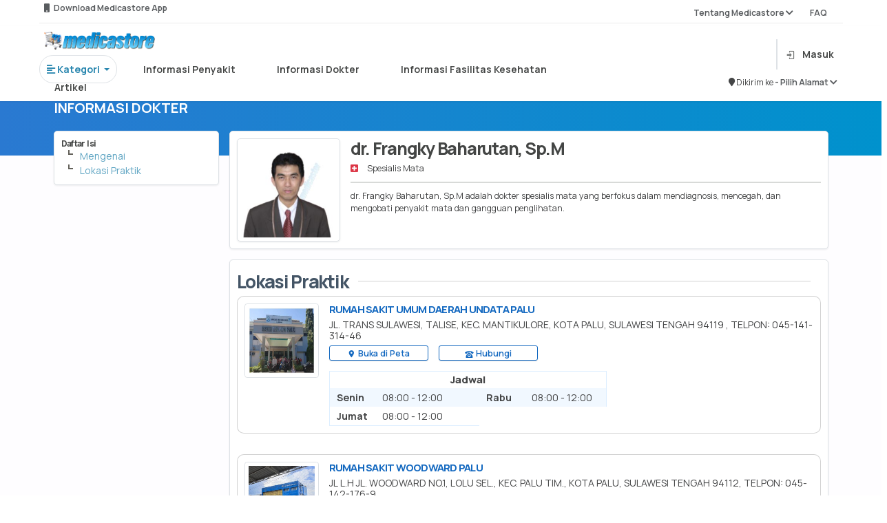

--- FILE ---
content_type: text/html; charset=UTF-8
request_url: https://medicastore.com/dokter/detail/43453/frangky-baharutan
body_size: 17041
content:
<!DOCTYPE html>
<html lang="id_ID">

<head>
  <link rel="preconnect" href="https://fonts.googleapis.com">
  <link rel="preconnect" href="https://fonts.gstatic.com" crossorigin>
  <link href="https://fonts.googleapis.com/css2?family=Manrope:wght@200..800&display=swap" rel="stylesheet">
  <meta charset="UT">
  <META HTTP-EQUIV="EXPIRES" CONTENT="Mon, 26 JULY 2021 10:00:00 GMT+7">
  <meta http-equiv="X-UA-Compatible" content="IE=edge">
  <meta name="viewport" content="width=device-width, initial-scale=1">
  <meta name="google-site-verification" content="2_W9ocFjPUHaLGARMAfuG11Ey5QZMN6tWcVJqCp7TVM" />
  <meta http-equiv="CACHE-CONTROL" content="NO-CACHE">
  <meta http-equiv="EXPIRES" content="Fri, 16 Jul 2021 11:12:01 GMT">
  <meta name="csrf-param" content="_csrf-medicastore-frontend">
<meta name="csrf-token" content="ky3QGcydSnme0BrrHI9wet2MVxQeWUE6u4z68hxUSO_AVYleutNzFdWFbIdOuiAP5cJuIyodN1XNwZmGMTA4qQ==">
  
  <title>Informasi dr. Frangky Baharutan, Sp.M</title>
    <meta name="keyword" content="dokter spesialis, spesialis kandungan, dokter kandungan, medicastore, apotek online, dokter, spesialis, dr. Frangky Baharutan, Sp.M ">
<meta name="description" content="dr. Frangky Baharutan, Sp.M adalah dokter spesialis mata yang berfokus dalam mendiagnosis, mencegah, dan mengobati penyakit mata dan gangguan penglihatan.">
<meta name="Title" content="Informasi dr. Frangky Baharutan, Sp.M">
<meta name="thumbnail" content="https://medicastore.com/images/dokter/FRANGKY-BAHARUTAN_Medicastore_YdjuJ.jpg">
<meta name="msapplication-TileColor" content="#d0d0d0">
<meta name="msapplication-config" content="/icons/browserconfig.xml">
<meta name="theme-color" content="#ffffff">
<meta name="robots" content="index, follow">
<link type="image/png" href="https://medicastore.com/icons/apple-touch-icon.png" rel="apple-touch-icon-precomposed" sizes="180x180">
<link type="image/png" href="https://medicastore.com/icons/favicon-16x16.png" rel="icon" sizes="16x16">
<link type="image/png" href="https://medicastore.com/icons/favicon-32x32.png" rel="icon" sizes="32x32">
<link type="image/png" href="https://medicastore.com/icons/favicon-48x48.png" rel="icon" sizes="48x48">
<link type="image/png" href="https://medicastore.com/icons/android-chrome-192x192.png" rel="icon" sizes="192x192">
<link type="image/png" href="https://medicastore.com/icons/android-chrome-512x512.png" rel="icon" sizes="512x512">
<link type="image/png" href="https://medicastore.com/icons/favicon-144x144.png" rel="icon" sizes="144x144">
<link href="https://medicastore.com/icons/site.webmanifest" rel="manifest">
<link type="image/svg+xml" href="https://medicastore.com/icons/safari-pinned-tab.svg" rel="mask-icon" color="#5bbad5">
<link type="image/x-icon" href="https://medicastore.com/icons/favicon.ico" rel="shortcut icon">
<link href="/assets/da4b7d0/css/bootstrap.css" rel="stylesheet">
<link href="/assets/6344397/dist/css/bootstrap.css" rel="stylesheet">
<link href="/assets/a6818487/css/material-icons.min.css" rel="stylesheet">
<link href="/assets/f6874ef4/font/bootstrap-icons.css" rel="stylesheet">
<link href="/themes/blue/css/font-awesome.min.css?ver=1.8" rel="stylesheet">
<link href="/themes/blue/css/owl.carousel.css?ver=1.8" rel="stylesheet">
<link href="/themes/blue/css/style.css?ver=1.9.18" rel="stylesheet">
<link href="/themes/blue/css/responsive.css?ver=1.9.0" rel="stylesheet">
<link href="/themes/blue/css/medicastore.css?ver=1.9.21" rel="stylesheet">
<link href="/themes/blue/css/style-wa.css?ver=1.9.21" rel="stylesheet">
<link href="/themes/blue/css/style-tambahan.css?ver=1.9.21" rel="stylesheet">
<link href="/themes/blue/css/icons-mdi.css" rel="stylesheet">
<link href="/themes/blue/css/add-style.css?ver=1.9.21" rel="stylesheet">
<script src="/assets/2e369371/jquery.js" type="b3fdff972c7b7af4d44bd264-text/javascript"></script>
<script src="/assets/d5594fc1/yii.js" type="b3fdff972c7b7af4d44bd264-text/javascript"></script>
<script src="/themes/blue/js/bootstrap.min.js" defer type="b3fdff972c7b7af4d44bd264-text/javascript"></script>
<script src="/js/socket.io.js" defer type="b3fdff972c7b7af4d44bd264-text/javascript"></script>  <link  rel="canonical" href="https://medicastore.com/dokter/detail/43453/frangky-baharutan">  <script type="application/ld+json">
  {
    "@context": "https://schema.org/",
    "@type": "Person",
    "name": "dr. Frangky Baharutan, Sp.M",
    "image": "https://medicastore.com/images/dokter/FRANGKY-BAHARUTAN_Medicastore_YdjuJ.jpg",
    "jobTitle": "dr. Frangky Baharutan, Sp.M adalah dokter spesialis mata yang berfokus dalam mendiagnosis, mencegah, dan mengobati penyakit mata dan gangguan penglihatan.",
    "affiliation": {
      "@type": "Organization",
      "name": "Medicastore"
      },

      "practice" : [
                {
      "@type": "Hospital",
          "name": "RUMAH SAKIT UMUM DAERAH UNDATA PALU"
      },

              {
      "@type": "Hospital",
          "name": "RUMAH SAKIT WOODWARD PALU"
      },

              
      ],

    "url": "https://medicastore.com/dokter/detail/43453/frangky-baharutan",
   }
  </script>  

  
  <!--- jQuery -->
  
  <!-- Global site tag (gtag.js) - Google Analytics -->
  <script async src="https://www.googletagmanager.com/gtag/js?id=UA-147711328-1" type="b3fdff972c7b7af4d44bd264-text/javascript"></script>
  <script type="b3fdff972c7b7af4d44bd264-text/javascript">
    window.dataLayer = window.dataLayer || [];

    function gtag() {
      dataLayer.push(arguments);
    }
    gtag('js', new Date());

    gtag('config', 'UA-147711328-1', {
      'optimize_id': 'GTM-W6DHG43'
    });
  </script>

  <script async src="https://www.googletagmanager.com/gtag/js?id=G-7G5STNDG64" type="b3fdff972c7b7af4d44bd264-text/javascript"></script>
  <script type="b3fdff972c7b7af4d44bd264-text/javascript">
    window.dataLayer = window.dataLayer || [];

    function gtag() {
      dataLayer.push(arguments);
    }
    gtag('js', new Date());

    gtag('config', 'G-7G5STNDG64');
  </script>


  <!-- Google tag (gtag.js) Pak Ivan-->
  <script async src="https://www.googletagmanager.com/gtag/js?id=AW-11413583144" type="b3fdff972c7b7af4d44bd264-text/javascript"></script>
  <script type="b3fdff972c7b7af4d44bd264-text/javascript">
    window.dataLayer = window.dataLayer || [];

    function gtag() {
      dataLayer.push(arguments);
    }
    gtag('js', new Date());
    gtag('config', 'AW-11413583144');
    gtag('event', 'conversion', {
      'send_to': 'AW-11413583144/W-qECPHcvvcYEKjqtcIq'
    });
  </script>

  <!-- TikTok Pixel Code Start Script api tiktok untuk website-->
  <script type="b3fdff972c7b7af4d44bd264-text/javascript">
    ! function(w, d, t) {
      w.TiktokAnalyticsObject = t;
      var ttq = w[t] = w[t] || [];
      ttq.methods = ["page", "track", "identify", "instances", "debug", "on", "off", "once", "ready", "alias", "group", "enableCookie", "disableCookie", "holdConsent", "revokeConsent", "grantConsent"], ttq.setAndDefer = function(t, e) {
        t[e] = function() {
          t.push([e].concat(Array.prototype.slice.call(arguments, 0)))
        }
      };
      for (var i = 0; i < ttq.methods.length; i++) ttq.setAndDefer(ttq, ttq.methods[i]);
      ttq.instance = function(t) {
        for (
          var e = ttq._i[t] || [], n = 0; n < ttq.methods.length; n++) ttq.setAndDefer(e, ttq.methods[n]);
        return e
      }, ttq.load = function(e, n) {
        var r = "https://analytics.tiktok.com/i18n/pixel/events.js",
          o = n && n.partner;
        ttq._i = ttq._i || {}, ttq._i[e] = [], ttq._i[e]._u = r, ttq._t = ttq._t || {}, ttq._t[e] = +new Date, ttq._o = ttq._o || {}, ttq._o[e] = n || {};
        n = document.createElement("script");
        n.type = "text/javascript", n.async = !0, n.src = r + "?sdkid=" + e + "&lib=" + t;
        e = document.getElementsByTagName("script")[0];
        e.parentNode.insertBefore(n, e)
      };


      ttq.load('CR2M44JC77U85A2HE4I0');
      ttq.page();
    }(window, document, 'ttq');
  </script>
  <!-- TikTok Pixel Code End -->


</head>
<meta name="google-site-verification" content="_wAkXHco6qK14OPr6Gp3SCuJCl1hoenAw7C9t5nOcoU" />
<body>
      <script type="b3fdff972c7b7af4d44bd264-text/javascript">
    $(window).on('load', function() {
      $('#maintenance').modal('show');

    });
  </script>


    <script type="b3fdff972c7b7af4d44bd264-text/javascript">
	var pathON = {
		base: "",
		createUrl: function(path) {
			var url = this.base + path;
			return url;
		},
		getValue: function(id) {
			let val = $('#' + id).attr('data-md-params');
			return val;
		}
	}
</script>

<style>
	#overlay,
	.sticky {
		position: fixed;
		top: 0
	}

	.text-dark,
	.text-muted {
		font-weight: 650 !important
	}

	::-webkit-scrollbar {
		width: 5px;
		border-radius: 5px
	}

	* {
		pointer-events: auto;
	}

	::-webkit-scrollbar-track {
		background: #f1f1f1
	}

	::-webkit-scrollbar-thumb {
		background: #888
	}

	::-webkit-scrollbar-thumb:hover {
		background: #555
	}

	.sticky {
		margin-bottom: 5%;
		height: 80px;
		width: 100%;
		z-index: 99999
	}

	.hoverable {
		transition: .3s
	}

	.hoverable:hover {
		background-color: #f0f3f5;
		/* color: #fff; */
		transform: scale(1.05)
	}

	.hoverable.active {
		color: #007bff;
		border-bottom: 2px solid #007bff;
		transform: scale(.98);
		background-color: white !important;
		/* border-color: white !important; */
	}


	.field {
		background-color: #fff;
		border-radius: 8px;
		padding: 8px;
		display: flex;
		flex-direction: row;
		align-items: center;
		position: relative
	}

	.vector {
		background-color: #9e9e9e;
		left: 1.87px;
		top: 1.87px;
		width: 16.265586853027344px;
		height: 16.26468276977539px;
		position: absolute
	}

	.caridisini {
		text-align: left;
		vertical-align: text-top;
		font-size: 14px;
		align-self: flex-start;
		left: 40px;
		top: 10px;
		line-height: 20px;
		border-style: hidden;
		outline: 0;
		width: 291px;
		display: flex
	}

	#overlay {
		left: 0;
		width: 100vw;
		height: 100vh;
		background-color: gray;
		opacity: .5;
		z-index: 4
	}
</style>

<div id="overlay" class="invisible">
</div>
<section class="sticky">
	<div class="container d-md-none pt-2" style="height:64px">
		<div class="row  h-100 align-items-center">
							<div class="col col-auto d-block">
					<button type="button" class="flat border-0 shadow-none bg-transparent text-white" onclick="if (!window.__cfRLUnblockHandlers) return false; window.history.go(-1); return false;" data-cf-modified-b3fdff972c7b7af4d44bd264-="">
						<i class="fs-1 fa fa-arrow-left"></i>
					</button>
				</div>
						<div class="col col-auto">
									<a class="p-3 d-block text-white position-relative" href="/account/login" title="Kerangan belanja kosong">
						<i class="fs-1 mdi mdi-cart"></i>
					</a>
							</div>
		</div>
	</div>
	<div id="bcgri" style="display: none; height: 200px;position: fixed;height: 100%;z-index: 99999;width: 100%;top: 0; background-color:rgba(0,0,0,0.2);" class="box-shadow"></div>
	<div class="bg-white pt-1 position-relative shadow-sm container-fluid" style="padding: 0 5% 0 5% !important;height:38px">
		<div class="text-muted text w-100 row" style="height: auto;">
			<div class="dropdown w-50">
				<small class="col-10 pt-3 pb-2" id="dropdownMenu3" data-toggle="dropdown">
					<i class="fa fa-mobile-phone"></i> &nbsp; Download Medicastore App 				</small>
				<div class="dropdown-menu  p-3" aria-labelledby="dropdownMenu3">
					<div class="row">
						<!-- <div class="col-6" style="text-align: right;">
							<h5 style="padding-right: 12px;padding: bottom 10px;">
								Scan to Download
							</h5>
							<img src="/themes/blue/images/main-menu/qr.png">
						</div> -->
						<div class="col-6">
							<a href="https://play.google.com/store/apps/details?id=com.development.medicastore&hl=en&pli=1" target="_blank">
								<img class="mx-3" src="/themes/blue/images/main-menu/googleplay.png">
							</a>
						</div>
						<div class="col-6">
							<a href="https://apps.apple.com/id/app/medicastore/id1345922950" target="_blank">
								<img class="mx-3" src="/themes/blue/images/main-menu/appstore.png">
							</a>
						</div>
					</div>
				</div>
			</div>
			<small class="col text-right pt-3 pb-2">
				<div class="dropdown">
					<a class="text-muted text col" id="dropdownMenu2" data-toggle="dropdown" aria-haspopup="true" aria-expanded="false"> Tentang Medicastore <i class="fa fa-chevron-down"></i></a> &nbsp; &nbsp; &nbsp; &nbsp; &nbsp;
					<div class="dropdown-menu p-3" aria-labelledby="dropdownMenu2" style="margin-left: 75%;">
						<a href="/about-apotek-online/index" class="dropdown-item">
							<span class="text">Tentang Kami</span>
						</a>
						<a href="/tos/index" class="dropdown-item">
							<span class="text">Syarat dan Ketentuan</span>
						</a>
						<a href="/account/keluhan" class="dropdown-item">
							<span class="text">Kritik dan Saran</span>
						</a><a href="/about/rekanan" class="dropdown-item">
							<span class="text">Apotek Mitra</span>
						</a>
					</div>
					<a class="text-muted text" href="/faq/index"> FAQ </a>
				</div>
			</small><br>
			<hr style="height: 0.1px;border:none;color:#b3afaf;background-color:#b3afaf;">
		</div>
	</div>
	<!--------- HEAD START ------------>
	<div class="bg-white pt-1 position-relative shadow-sm container-fluid" style="padding: 0 5% 0 5% !important;">
		<div class="row flex-row h-100 flex-align-between">
			<!-- <div class="col col-auto ps-0 ps-md-3">
				<div class="toggle-menu p-0">
					<div class="flex-column w-25 toggle-menu-target">
						<div class="my-1 border-bottom border-white"></div>
						<div class="my-1 border-bottom border-white"></div>
						<div class="my-1 border-bottom border-white"></div>
					</div>
					<div class="flex-column w-25 toggle-menu-target" style="display:none;">
						<div class="border-bottom border-white" style="transform:rotate(45deg);"></div>
						<div class="border-bottom border-white" style="transform:rotate(135deg);"></div>
					</div>
				</div>
			</div> -->
			<div class="col-9 pb-2 mb-2">
				<div class="row">
					<a class="d-none d-md-block col-3 pb-3" href="/">
						<img src="/themes/blue/images/logo-lite-header.png" alt="Medicastore" style="height:auto;max-height:50px;width:auto;max-width:100%;margin:8px 0;position-relative">					</a>
					<div class="col-9 my-auto ">
											</div>
					<div class="row text nav nav-pills nav-fill" id="menu-scroll">
						<div class="col col-auto pr-5 text active">
							<div class="dropdown">
								<a class=" border rounded-pill p-3 btn-outline-primary dropdown-toggle" id="dropdownMenu5" data-toggle="dropdown" aria-haspopup="true" aria-expanded="false">
									<b><i class="fa fa-align-left"></i>&nbsp;Kategori</b>
								</a>
								<div class="dropdown-menu rounded-3 shadow p-4" style="width: 700px;">
									<a class="dropdown-item disabled" href="#!"> Jenis Produk</a>
									<div class="dropdown-divider"></div>
									<div class="row flex-row flex-wrap">
										<div class="col-md-4 my-2">
											<a href="/search/index?category=">
												<div class="card text text-dark">
													<div class="card-body ">
														<img src="/themes/blue/images/main-menu/icon_kategori/semua.png" style="width: 30px" alt="kategori produk">
														Semua
													</div>
												</div>
											</a>
										</div>
										<div class="col-md-4 my-2">
											<a href="/search/index?category=obat">
												<div class="card text text-dark">
													<div class="card-body ">
														<img src="/themes/blue/images/main-menu/icon_kategori/obat.png" style="width: 30px" alt="kategori produk">
														Obat
													</div>
												</div>
											</a>
										</div>
										<div class="col-md-4 my-2">
											<a href="/search/index?category=suplemen">
												<div class="card text text-dark">
													<div class="card-body ">
														<img src="/themes/blue/images/main-menu/icon_kategori/suplemen.png" style="width: 30px" alt="kategori produk">
														Suplemen
													</div>
												</div>
											</a>
										</div>
										<div class="col-md-4 my-2">
											<a href="/search/index?category=alkes">
												<div class="card text text-dark">
													<div class="card-body ">
														<img src="/themes/blue/images/main-menu/icon_kategori/alkes.png" style=" width: 30px" alt="kategori produk">
														Alat Kesehatan
													</div>
												</div>
											</a>
										</div>
										<div class="col-md-4 my-2">
											<a href="/search/index?category=kosmetik">
												<div class="card text text-dark">
													<div class="card-body ">
														<img src="/themes/blue/images/main-menu/icon_kategori/kosmetik.png" style=" width: 30px" alt="kategori produk">
														Kosmetik
													</div>
												</div>
											</a>
										</div>
										<div class="col-md-4 my-2">
											<a href="/search/index?category=herbal">
												<div class="card text text-dark">
													<div class="card-body ">
														<img src="/themes/blue/images/main-menu/icon_kategori/herbal.png" style="width: 30px" alt="kategori produk">
														Herbal
													</div>
												</div>
											</a>
										</div>
										<div class="col-md-4 my-2">
											<a href="/search/index?category=pb">
												<div class="card text text-dark">
													<div class="card-body ">
														<img src="/themes/blue/images/main-menu/icon_kategori/bayi.png" style="width: 30px" alt="kategori produk">
														Ibu & Anak
													</div>
												</div>
											</a>
										</div>
										<div class="col-md-4 my-2">
											<a href="/search/index?category=susu">
												<div class="card text text-dark">
													<div class="card-body ">
														<img src="/themes/blue/images/main-menu/icon_kategori/susu.png" style="width: 30px" alt="kategori produk">
														Susu Bayi
													</div>
												</div>
											</a>
										</div>
										<div class="col-md-4 my-2">
											<a href="/search/index?category=makanan">
												<div class="card text text-dark">
													<div class="card-body ">
														<img src="/themes/blue/images/main-menu/icon_kategori/makan.png" style="width: 30px" alt="kategori produk">
														Makanan & Minuman
													</div>
												</div>
											</a>
										</div>
									</div>
								</div>
							</div>
						</div>
						<!-- <div class="col col-auto hoverable rounded-3 px-5">
						<a class="text-dark" href="/search/index">
							Beli Obat
						</a>
					</div> -->
						<div class="col col-auto hoverable rounded-3 px-5 pb-2 ">
							<a class="text-dark" href="/penyakit/penyakit-kategori" data-url="penyakit">
								Informasi Penyakit
							</a>
						</div>
						<div class="col col-auto hoverable rounded-3 px-5">
							<a class="text-dark" href="/dokter" data-url="dokter">
								Informasi Dokter
							</a>
						</div>
						<div class="col col-auto hoverable rounded-3 px-5">
							<a class="text-dark" href="/faskes/main" data-url="faskes">
								Informasi Fasilitas Kesehatan
							</a>
						</div>
						<div class="col col-auto hoverable rounded-3 px-5">
							<a class="text-dark" href="/artikel" data-url="artikel">
								Artikel
							</a>
						</div>
					</div>
				</div>
			</div>
			<div class="col col-3">
				<div class="d-flex h-100 align-items-center justify-content-end">
					<!-- Perubahan posisi pencarian -->


											<div class="row justify-content-end align-items-center">
																					<div class=" border border-muted p-0 col col-auto">
								<hr>
							</div>
							<div class="col col-auto">
								<div class=" my-auto">
									<a class="d-block p-2 text-dark" href="/account/login">
										<i class="mdi mdi-login text-dark opacity-75 me-md-3"></i><span class="d-none d-md-inline">Masuk</span>
									</a>
								</div>
							</div>
							<div class="col col-12 ">
								<div class="d-flex mt-3 justify-content-end">
									<small class="textbold">
										<i class="fa fa-map-marker"></i> Dikirim ke&nbsp;
									</small>
									<small class="text">
										<a href="/account/login" class="text-muted">
											-&nbsp;Pilih Alamat <i class="fa fa-chevron-down"></i>
										</a>
									</small>
								</div>
							</div>
												</div>
				</div>
			</div>
		</div>
		<!--------- HEAD END ------------>
		<!--------- HEADER START ------------>
		<div id="main-nav-container"></div>
		<div class="toggle-menu-target-x position-fixed bg-white shadow-lg btn-md-light" style="display:none;left:0;top:0;bottom:0;z-index:9999;width:75vw;max-width:360px">
			<div class="d-flex flex-column h-100">
				<div class="bg-gradual" style="height:64px;">
					<div class="toggle-menu float-end">
						<div class="flex-column w-25">
							<div class="border-bottom border-white" style="transform:rotate(45deg);margin-bottom:-1px"></div>
							<div class="border-bottom border-white" style="transform:rotate(135deg);margin-top:-1px"></div>
						</div>
					</div>
				</div>
				<div class="nav-side-menu d-fl h-100 custom-scroll" style="overflow-x:hidden;">
					<a href="/" class="d-flex align-items-center w-100 p-4 bg-white text-secondary shadow-sm">
						<i class="fs-3 me-3 mdi mdi-home"></i>
						<b class="fs-4">Beranda</b>
					</a>
					<div class="accordion-bar d-flex align-items-center w-100 p-4 bg-white text-secondary shadow-sm">
						<i class="fs-3 me-3 mdi mdi-clipboard-plus"></i>
						<b class="fs-4 col">Apotek Online</b>
						<i class="fa fa-angle-down float-end"></i>
					</div>
					<div class="accordion-bar-child bg-cloud-1">
												<div>
							<div class="btn-cloud accordion-bar btn-cloud d-block w-100 p-4 text-dark">
								<b class="fs-5">Jenis Produk</b>
								<i class="fa fa-angle-down float-end"></i>
							</div>
							<div class="accordion-bar-child bg-cloud-1">
								<a href="/search/index?1%5Bcategory%5D=all" class="btn-cloud d-block w-100 p-4 text-dark">
									<b class="fs-5">Obat-Obatan</b>
								</a>
								<a href="/produk/grid/suplemen" class="btn-cloud d-block w-100 p-4 text-dark">
									<b class="fs-5">Suplemen</b>
								</a>
								<a href="/produk/grid/herbal" class="btn-cloud d-block w-100 p-4 text-dark">
									<b class="fs-5">Herbal</b>
								</a>
								<a href="/produk/grid/kosmetik" class="btn-cloud d-block w-100 p-4 text-dark">
									<b class="fs-5">Kosmetik</b>
								</a>
								<a href="/produk/grid/pb" class="btn-cloud d-block w-100 p-4 text-dark">
									<b class="fs-5">Ibu dan Anak</b>
								</a>
								<a href="/produk/grid/alkes" class="btn-cloud d-block w-100 p-4 text-dark">
									<b class="fs-5">Alat Kesehatan</b>
								</a>
								<a href="/produk/grid/susu" class="btn-cloud d-block w-100 p-4 text-dark">
									<b class="fs-5">Susu Bayi</b>
								</a>
								<a href="/produk/grid/makanan" class="btn-cloud d-block w-100 p-4 text-dark">
									<b class="fs-5">Makananan & Minuman</b>
								</a>
							</div>
						</div>
						<a href="/orderresep" class="btn-cloud d-block w-100 p-4 text-dark">
							<b class="fs-5">Unggah Resep</b>
						</a>
											</div>
										<div class="accordion-bar d-flex align-items-center w-100 p-4 bg-white text-secondary shadow-sm">
						<i class="fs-3 me-3 mdi mdi-cart"></i>
						<b class="fs-4 col">Informasi Penyakit</b>
						<i class="fa fa-angle-down float-end"></i>
					</div>
					<div class="accordion-bar-child bg-cloud-1">
						<a href="/penyakit-index/A" class="btn-cloud d-block w-100 p-4 text-dark">
							<b class="fs-5">Indeks Produk Alfabetik</b>
						</a>
						<a href="/penyakit/penyakit-kategori" class="btn-cloud d-block w-100 p-4 text-dark">
							<b class="fs-5">Kategori-Kategori Penyakit</b>
						</a>
					</div>
					<a href="/site/shop" class="d-flex align-items-center w-100 p-4 bg-white text-secondary shadow-sm">
						<i class="fs-3 me-3 mdi mdi-human-greeting"></i>
						<b class="fs-4">Cari Produk Kesehatan dan Beli Obat-Obatan</b>
					</a>
					<a href="/dokter" class="d-flex align-items-center w-100 p-4 bg-white text-secondary shadow-sm">
						<i class="fs-3 me-3 mdi mdi-human-greeting"></i>
						<b class="fs-4">Cari Dokter dan Spesialis</b>
					</a>
					<a href="/faskes/main" class="d-flex align-items-center w-100 p-4 bg-white text-secondary shadow-sm">
						<i class="fs-3 me-3 mdi mdi-account-multiple-plus"></i>
						<b class="fs-4">Cari Fasilitas Kesehatan</b>
					</a>
					<a href="/artikel/index" class="d-flex align-items-center w-100 p-4 bg-white text-secondary shadow-sm">
						<i class="fs-3 me-3 mdi mdi-newspaper"></i>
						<b class="fs-4">Baca Artikel Kesehatan</b>
					</a>
					<a href="/about-apotek-online/index" class="d-flex align-items-center w-100 p-4 bg-white text-secondary shadow-sm">
						<i class="fs-3 me-3 mdi mdi-human-greeting"></i>
						<b class="fs-4">Tentang Medicastore</b>
					</a>
					<a href="/faq/index" class="d-flex align-items-center w-100 p-4 bg-white text-secondary shadow-sm">
						<i class="fs-3 me-3 mdi mdi-forum"></i>
						<b class="fs-4">FAQ</b>
					</a>
					<a href="/tos/index" class="d-flex align-items-center w-100 p-4 bg-white text-secondary shadow-sm">
						<i class="fs-3 me-3 mdi mdi-forum"></i>
						<b class="fs-4">Syarat dan Ketetuan</b>
					</a>
					<a href="/account/keluhanlangsung" class="d-flex align-items-center w-100 p-4 bg-white text-secondary shadow-sm">
						<i class="fs-3 me-3 mdi mdi-account-question"></i>
						<b class="fs-4">Layanan Pengaduan Konsumen</b>
					</a>
					<div class="px-5 py-3">
						<a href="https://play.google.com/store/apps/details?id=com.development.medicastore" target="_blank" class="px-4 d-block btn btn-dark rounded-3 py-2 text-white fs-3 my-3">
							<i class="mdi mdi-google-play"></i>
							Google Play Store
						</a>
						<a href="https://itunes.apple.com/us/app/medicastore/id1345922950?ls=1&mt=8" target="_blank" class="px-4 d-block btn btn-dark rounded-3 py-2 text-white fs-3 my-3">
							<i class="mdi mdi-apple"></i>
							iOS Appstore
						</a>
					</div>
				</div>
			</div>
		</div>
		<div class="toggle-menu-target-o toggle-menu-click position-fixed inset" style="display:none;z-index:9950;background-color:#b0b0b0aa"></div>

		<!--------- HEADER END ------------>
</section>
<div id="header-content" class="col  d-none d-md-block" style="margin-top:6%">
				<div class="row">
				<div class="col col-auto" id="btn_pulang">
					<a href="/" class="flat border-0 shadow-none bg-transparent text-white">
						<i class="fs-1 fa fa-home"></i>
					</a>
				</div>
				<div class="col col-auto" id="btn_kembali">
					<button type="button" class="flat border-0 shadow-none bg-transparent text-white" onclick="if (!window.__cfRLUnblockHandlers) return false; goBackOrOpen('');" data-cf-modified-b3fdff972c7b7af4d44bd264-="">
						<i class="fs-1 fa fa-arrow-left"></i>
					</button>
				</div>
				<div class="col">
					<h2 id="header-title" class="m-0 text-white">Profil Dokter</h2>
				</div>
			</div>
		</div>


<script type="b3fdff972c7b7af4d44bd264-text/javascript">
	var pathON = {
		base: "",
		createUrl: function(path) {
			var url = this.base + path;
			return url;
		},
		getValue: function(id) {
			let val = $('#' + id).attr('data-md-params');
			return val;
		}
	}

	function transaksi() {
		$('#promo-tab').removeClass('active')
		$('#transaksi-tab').addClass('active')
		$('#promo').removeClass('show active')
		$('#transaksi').addClass('show active')
	}

	function promosi() {
		$('#promo-tab').addClass('active')
		$('#transaksi-tab').removeClass('active')
		$('#promo').addClass('show active')
		$('#transaksi').removeClass('show active')
	}

	$(document).ready(function() {
				$(".togsearch").click(function() {
			$("#mobilesearch").toggleClass("searchact");
		});
		if (!document.referrer.includes("")) {
			$("#btn_kembali").remove();
		}
		$('input').blur(function() {
				$("#mob-bar").removeClass("d-none").addClass("d-block");
			})
			.focus(function() {
				$("#mob-bar").removeClass("d-block").addClass("d-none");
			});

		const current = 'https://medicastore.com/dokter/detail/43453/frangky-baharutan';
		const home = 'https://medicastore.com/';
		console.log(current);
		document.querySelectorAll(".hoverable a").forEach(function(elem) {
			// console.log(elem.href.includes(current + elem.dataset.url))
			// console.log(current + elem.dataset.url)
			if (elem.href.includes(current) && current != home) {
				elem.parentElement.classList.add("active");
			}
		});
	});

	jQuery(document).ready(function($) {
		var path = window.location.href.split(/\#|\?/)[0];
		var mobbarcheck = 0;
		$('#mob-bar a').each(function() {
			var thispath = this.href.split(/\#|\?/)[0];
			if (thispath === path) {
				$(this).addClass('active');
				mobbarcheck = 1;
			}
		});
		if (mobbarcheck == 0) {
			$("#mob-bar").addClass("d-none").removeClass("d-block");
			$("body").css("padding-bottom", "0");
			$("#responsive-nav-button").css("opacity", "0");
		} else {
			$(".mob-nav-buttons").addClass("d-none").removeClass("d-block");
		}
		$(".lookinup-tog").focus(function() {
			$("#wh-cc").addClass("lookinup");
			$(".mob-nav-buttons").removeClass("d-block").addClass("d-none");
			$(".mob-shop-buttons").animate({
				'max-width': '0',
				'padding-left': '0',
				'padding-right': '0',
				'opacity': '0'
			});
			$("#responsive-nav-button .bars-x span").removeClass("d-block").addClass("d-none");
			setTimeout(function() {
				$(".mob-nav-buttons").removeClass("d-block").addClass("d-none");
				$(".mob-shop-buttons").removeClass("d-block").addClass("d-none");
				$(".search-bar-col").animate({
					'min-width': '100%'
				});
			}, 150);
		});
		$("#wh-cc").click(function() {
			$(".search-bar-col").animate({
				'min-width': '0'
			});
			$("#wh-cc").removeClass("lookinup");
			setTimeout(function() {
				$(".mob-shop-buttons").animate({
					'max-width': '500px',
					'padding-left': '7.5px',
					'padding-right': '7.5px',
					'opacity': '1'
				});
				if (mobbarcheck == 0) {
					$(".mob-nav-buttons").removeClass("d-none").addClass("d-block").css('width', '');
				}
				$(".mob-shop-buttons").removeClass("d-none").addClass("d-block");
				$("#responsive-nav-button .bars-x span").removeClass("d-none").addClass("d-block");
			}, 250);
		});
	});

	$('.submitOnEnter').keydown(function(event) {
		// enter has keyCode = 13, change it if you want to use another button
		let url = pathON.createUrl("/search/index");
		if (event.keyCode == 13) {
			window.location.href = url + "?keyword=" + this.value
			return false;
		}
	});

	function redirToApps() {
		var userAgent = navigator.userAgent || navigator.vendor || window.opera;

		if (/android/i.test(userAgent)) {
			// return "Android";
			window.open('https://play.google.com/store/apps/details?id=com.development.medicastore&hl=en&pli=1', '_blank')
		} else {
			window.open('https://play.google.com/store/apps/details?id=com.development.medicastore&hl=en&pli=1', '_blank')
		}

		// iOS detection from: http://stackoverflow.com/a/9039885/177710
		if (/iPad|iPhone|iPod/.test(userAgent) && !window.MSStream) {
			window.open('https://apps.apple.com/id/app/medicastore/id1345922950', '_blank')
		} else {
			window.open('https://apps.apple.com/id/app/medicastore/id1345922950', '_blank')
		}

		return "unknown";
	}

		$('#fullscreen-search').keyup(function() {
		if (this.value.length >= 3) {
			$('#hasil-search').hide()
			$('#search-result').show()
			var url = pathON.createUrl("/site/suggestion/");
			$.ajax({
				url: url,
				type: 'GET',
				data: {
					'query': this.value
				},
				dataType: 'json',
				success: function(res) {
					let suggestion = res['suggestions'];
					let list = '<ul class="list list-group ">';
					for (let i = 0; suggestion.length > i; i++) {
						let input = document.querySelector('#fullscreen-search');
						let result = new RegExp(res['keyword'], 'i');
						let str = suggestion[i].data.replace(result, '<b style="color:#007cdb">$&</b>')

						list += '<a href="' + pathON.createUrl('/search/index?keyword=' + suggestion[i].data) + '"><li> <div class="py-3 text-dark" style="margin: 0 0 0 5%"><img class="img" src="/themes/blue/images/main-menu/search.svg" /> &nbsp &nbsp ' + str + ' </div></li></a>'
					}
					list += '</ul>'

					$('#search-result').html(list);
				},
				error: function(request, error) {
					alert("Request: " + JSON.stringify(request));
				}
			});
		} else {
			$('#hasil-search').show()
			$('#search-result').hide()
		}
	});

	function filter_list() {
		let input = document.querySelector('#fullscreen-search');
		let list = document.querySelector('.list-group').querySelectorAll('li');
		let result = new RegExp(input.value, 'i');
		list.forEach((item) => {
			if (result.test(item.textContent)) {
				item.innerHTML = item.textContent.replace(result, '<b style="color:blue">$&</b>');
			}
		});
	}

	function ShowBarHed() {
		var x = document.getElementById("showDivSearchHome");
		if (x.style.display === "none") {
			document.body.style.overflow = 'hidden';
			x.style.display = "block";
		} else {
			x.style.display = "none";
		}

		var x2 = document.getElementById("bcgri");
		if (x2.style.display === "none") {
			document.body.style.overflow = 'hidden';
			x2.style.display = "block";
		} else {
			x2.style.display = "none";
		}
	}

	function backdrop() {
		if ($('#overlay').hasClass('visible')) {
			$('#overlay').addClass('invisible')
			$('#overlay').removeClass('visible')
		} else {
			$('#overlay').removeClass('invisible')
			$('#overlay').addClass('visible')
		}
		const current = 'https://medicastore.com/dokter/detail/43453/frangky-baharutan';
		const home = 'https://medicastore.com/';

		if (current == "https://medicastore.com/dokter") {
			if ($('.dropdown').hasClass('open')) {
				$('.dropdown').removeClass('open')
			} else {
				$('.dropdown').addClass('open')
			}
		}
	}
</script>  <div id="wrapper">
        <div id="content" style="background-color: #fefdff;">
      <section class="d-none d-md-block py-4 bg-gradual text-white" style="margin-bottom:-36px;min-height:120px;">
	<div class="container">
		<button onclick="if (!window.__cfRLUnblockHandlers) return false; window.history.go(-1); return false;" type="button" class="flat d-inline border-0 shadow-none bg-transparent text-white p-0 mb-2 fs-5" data-cf-modified-b3fdff972c7b7af4d44bd264-="">
			<i class="fa fa-arrow-left me-3"></i><i>Kembali ke Pencarian Dokter</i>
		</button>
		<p class="fs-2 sub-title fw-bold mb-2 text-white">
			Informasi Dokter
		</p>
	</div>
</section>
<section class="pt-md-0 pt-4" style="min-height:690px;">
	<div class="container mb-4">
		<div class="row">
						<div class="col-12 col-lg-3 col-xl-auto">
				<div style="width:240px;max-width:100%;">
					<div class="widget-container d-none d-lg-block">
						<div class="widget-sticky pb-4">
							<div class="widget-sticky-toggle" style="display:none">
								<div class="mb-3 border border-muted rounded-3 bg-white p-2 shadow-sm position-relative">
									<div class="contain-photo square-frame w-100 flat">
										<picture>
																																				<source type="image/webp" srcset="/images/dokter/FRANGKY-BAHARUTAN_Medicastore_YdjuJ.jpg">
																																		<img alt="Foto dr. Frangky Baharutan, Sp.M">
										</picture>
									</div>
								</div>
								<div class="mb-3 border border-muted rounded-3 bg-white p-3 shadow-sm">
									<h4 class="m-0">dr. Frangky Baharutan, Sp.M</h4>
																			<hr class="border-top border-secondary my-3" />
										<p class="m-0 fs-5">
											<i class="fa fa-plus-square me-3 text-danger"></i>
											Mata										</p>
																	</div>
							</div>
							<div class="bg-white border border-muted shadow-sm p-3 rounded-3">
								<div class="card-body">
									<div class="row">
										<div class="col">
											<h6 class="fs-5 m-0">Daftar Isi</h6>
										</div>
									</div>
									<div class="d-flex flex-column ps-3">
										<div class="d-flex flex-row align-items-start">
											<div class="border-start border-bottom border-2 border-secondary p-1 mt-1 me-3"></div>
											<div class="opacity-75">
												<a href="#about-doc" class="">Mengenai</a>
																							</div>
										</div>
																					<div class="d-flex flex-row align-items-start">
												<div class="border-start border-bottom border-2 border-secondary p-1 mt-1 me-3"></div>
												<div class="opacity-75">
													<a href="#location-doc" class="">Lokasi Praktik</a>
												</div>
											</div>
																			</div>
								</div>
							</div>
						</div>
					</div>
				</div>
			</div>
			<div class="col ms-xxl-5">
				<div class="p-3 bg-white border border-muted rounded-3 shadow-sm position-relative mb-4" id="about-doc">
										<div class="row">
												<div class="col-auto target-toggle-1 d-md-none">
							<div class="p-1 bg-white shadow-sm rounded-circle" style="width:64px">
								<div class="contain-photo square-frame rounded-circle w-100">
									<picture>
																					<source type="image/webp" srcset="/images/dokter/FRANGKY-BAHARUTAN_Medicastore_YdjuJ.jpg">
																				<img alt="Foto dr. Frangky Baharutan, Sp.M">
									</picture>
								</div>
							</div>
						</div>
						<div class="col-auto target-toggle-1 d-none d-md-block">
							<div class="border border-muted rounded-3 bg-white p-2 shadow-sm position-relative" style="width:150px">
								<div class="contain-photo square-frame w-100 flat">
									<picture>
																					<source type="image/webp" srcset="/images/dokter/FRANGKY-BAHARUTAN_Medicastore_YdjuJ.jpg">
																				<img alt="Foto dr. Frangky Baharutan, Sp.M">
									</picture>
								</div>
							</div>
						</div>
						<div class="col" style="min-height:100%">
							<div class="rounded-3 position-relative" style="min-height:100%">
								<div class="position-relative">
									<h1 class="mb-2 fs-1">dr. Frangky Baharutan, Sp.M</h1>
																			<p class="m-0 fs-5">
											<i class="fa fa-plus-square me-3 text-danger"></i>
											Spesialis Mata										</p>
																																				</div>
								<div class="d-none d-md-block">
									<hr class="my-3" />
									<p class="fs-5 m-0">
										dr. Frangky Baharutan, Sp.M										adalah dokter spesialis mata yang berfokus dalam mendiagnosis, mencegah, dan mengobati penyakit mata dan gangguan penglihatan.																			</p>
																	</div>
							</div>
						</div>
					</div>
										<!-- KEAHLIAN -->
										<!-- Tindakan / Terapi Spesifik -->
										<!--
								<div class="clearfix row mb-2">
									<div class="col-md-3 col-sm-4 col-4">
										<b class="prodet-sect">Testimoni Pasien</b>
									</div>
									<div class="col-md-9 col-sm-8 col-8">
										<a class="btn btn-tabpembelian btn-review m-0 disable-link" href="/dokter/addtestimoni?iId=43453">Tinggalkan Kesan Anda</a>
										<style>.disable-link {pointer-events:none;background:#a8a8a8}</style>
										<div class="boxulasandokter p-0 m-0">
											<div class="row">
																							<p class="my-4"><em>Belum ada testimoni pasien.</em></p>
																							</div>
										</div>
									</div>
								</div>
								-->
				</div>
				<div class="p-3 bg-white border border-muted rounded-3 shadow-sm mb-4 d-md-none">
					<p class="fs-4 m-0">
						dr. Frangky Baharutan, Sp.M						adalah dokter spesialis mata yang berfokus dalam mendiagnosis, mencegah, dan mengobati penyakit mata dan gangguan penglihatan.											</p>
										<div class="fs-4">
											</div>
				</div>
				<!-- Penyakit Spesifik -->
								<!-- Scientific Paper -->
								<div id="location-doc" class="bg-white border border-muted shadow-sm px-3 pt-3 rounded-3 mb-4">
					<div class="cus-scroll-nav align-items-center w-100 d-flex">
						<h4 class="title m-0 col-auto" style="font-size:26px;white-space:nowrap">Lokasi Praktik</h4>
						<hr class="w-100 mx-4 border-top border-dark" />
					</div>
					<div class="row gy-4">
															<div class="col-12 col-xxl-6">
										<div class="card rounded-3 overflow-hidden rounded-4 mb-4 p-3">
											<div class="row">
																									<div class="d-none d-md-block col-auto d-xxl-none">
														<div class="border border-muted rounded-2 p-2" style="width:108px;max-width:100%;">
															<div class="contain-photo square-frame flat h-100">
																																<picture>
																	<source type="image/jpg" srcset="/images/faskes/RUMAH-SAKIT-UMUM-DAERAH-UNDATA-PALU-MEDICASTORE.jpg"/>																	<source type="image/webp" srcset="/themes/blue/images/placeholder/faskes_hospi.webp" />
																	<img alt="RUMAH SAKIT UMUM DAERAH UNDATA PALU" />
																</picture>
																<div class="position-absolute" style="inset:0;box-shadow:inset 0 0 20px 5px #4441"></div>
															</div>
														</div>
													</div>
													<div class="col">
														<div class="row">
															<div class="d-md-none col-auto d-xxl-block mb-3">
																<div class="border border-muted rounded-2 p-2" style="width:108px;max-width:100%;">
																	<div class="contain-photo square-frame flat h-100">
																																				<picture>
																			<source type="image/jpg" srcset="/images/faskes/RUMAH-SAKIT-UMUM-DAERAH-UNDATA-PALU-MEDICASTORE.jpg"/>																			<source type="image/webp" srcset="/themes/blue/images/placeholder/faskes_hospi.webp" />
																			<img alt="RUMAH SAKIT UMUM DAERAH UNDATA PALU" />
																		</picture>
																		<div class="position-absolute" style="inset:0;box-shadow:inset 0 0 20px 5px #4441"></div>
																	</div>
																</div>
															</div>
															<div class="col">
																																	<a target="_blank" href="/faskes/detail?faskes=rumah-sakit-umum-daerah-undata-palu-Mjg0MDgyOTI=" >
																		<h4 class="fs-4 m-0 text-primary mb-2">RUMAH SAKIT UMUM DAERAH UNDATA PALU</h4>
																	</a>
																																	<div class="line-clamp-4 mb-2">JL. TRANS SULAWESI, TALISE, KEC. MANTIKULORE, KOTA PALU, SULAWESI TENGAH 94119
, TELPON: 045-141-314-46</div>
																																<div class="row align-items-center mb-4">
																																			<div class="col-6 col-lg-auto">
																			<a class="btn btn-default border border-primary text-primary btn-nw px-3 py-1" href="https://www.google.com/maps/search/rumah+sakit+umum+daerah+undata+palu/@-0.8578439999999999,119.8840467" target="_blank" style="width:144px;max-width:100%">
																				<p class="line-clamp-1">
																					<i class="mdi mdi-map-marker"></i>
																					Buka di Peta
																				</p>
																			</a>
																		</div>
																																			<div class="col-6 col-lg-auto">
																			<a class="btn btn-default border border-primary text-primary btn-nw px-3 py-1" href="tel:045-141-314-46" style="width:144px;max-width:100%">
																				<p class="line-clamp-1">
																					<i class="mdi mdi-phone-classic"></i>
																					Hubungi
																				</p>
																			</a>
																		</div>
																																	</div>
															</div>
																														<div class="col-12">
																<table class="table-custom">
																	<thead>
																		<tr>
																			<th colspan="5"><b class="fs-4">Jadwal</b></th>
																		</tr>
																	</thead>
																	<tbody>
																																						<tr>																				<td class="col-2 fw-bold">Senin</td>
																				<td class="col">08:00 - 12:00</td>
																				<td class="p-0 col-auto col-md-1"></td>																																																										<td class="col-2 fw-bold">Rabu</td>
																				<td class="col">08:00 - 12:00</td>
																				</tr>																																						<tr>																				<td class="col-2 fw-bold">Jumat</td>
																				<td class="col">08:00 - 12:00</td>
																				<td class="p-0 col-auto col-md-1"></td>																																			</tbody>
																</table>
															</div>
																												</div>
													</div>
											</div>
										</div>
									</div>
																<div class="col-12 col-xxl-6">
										<div class="card rounded-3 overflow-hidden rounded-4 mb-4 p-3">
											<div class="row">
																									<div class="d-none d-md-block col-auto d-xxl-none">
														<div class="border border-muted rounded-2 p-2" style="width:108px;max-width:100%;">
															<div class="contain-photo square-frame flat h-100">
																																<picture>
																	<source type="image/jpg" srcset="/images/faskes/RUMAH-SAKIT-WOODWARD-PALU-MEDICASTORE.jpg"/>																	<source type="image/webp" srcset="/themes/blue/images/placeholder/faskes_hospi.webp" />
																	<img alt="RUMAH SAKIT WOODWARD PALU" />
																</picture>
																<div class="position-absolute" style="inset:0;box-shadow:inset 0 0 20px 5px #4441"></div>
															</div>
														</div>
													</div>
													<div class="col">
														<div class="row">
															<div class="d-md-none col-auto d-xxl-block mb-3">
																<div class="border border-muted rounded-2 p-2" style="width:108px;max-width:100%;">
																	<div class="contain-photo square-frame flat h-100">
																																				<picture>
																			<source type="image/jpg" srcset="/images/faskes/RUMAH-SAKIT-WOODWARD-PALU-MEDICASTORE.jpg"/>																			<source type="image/webp" srcset="/themes/blue/images/placeholder/faskes_hospi.webp" />
																			<img alt="RUMAH SAKIT WOODWARD PALU" />
																		</picture>
																		<div class="position-absolute" style="inset:0;box-shadow:inset 0 0 20px 5px #4441"></div>
																	</div>
																</div>
															</div>
															<div class="col">
																																	<a target="_blank" href="/faskes/detail?faskes=rumah-sakit-woodward-palu-2-MTA1Nzc=" >
																		<h4 class="fs-4 m-0 text-primary mb-2">RUMAH SAKIT WOODWARD PALU</h4>
																	</a>
																																	<div class="line-clamp-4 mb-2">JL L.H JL. WOODWARD NO.1, LOLU SEL., KEC. PALU TIM., KOTA PALU, SULAWESI TENGAH 94112, TELPON: 045-142-176-9</div>
																																<div class="row align-items-center mb-4">
																																			<div class="col-6 col-lg-auto">
																			<a class="btn btn-default border border-primary text-primary btn-nw px-3 py-1" href="https://www.google.com/maps/search/rumah+sakit+woodward+palu/@-0.9045249999999999,119.871618" target="_blank" style="width:144px;max-width:100%">
																				<p class="line-clamp-1">
																					<i class="mdi mdi-map-marker"></i>
																					Buka di Peta
																				</p>
																			</a>
																		</div>
																																			<div class="col-6 col-lg-auto">
																			<a class="btn btn-default border border-primary text-primary btn-nw px-3 py-1" href="tel:045-142-176-9" style="width:144px;max-width:100%">
																				<p class="line-clamp-1">
																					<i class="mdi mdi-phone-classic"></i>
																					Hubungi
																				</p>
																			</a>
																		</div>
																																	</div>
															</div>
																														<div class="col-12">
																<table class="table-custom">
																	<thead>
																		<tr>
																			<th colspan="5"><b class="fs-4">Jadwal</b></th>
																		</tr>
																	</thead>
																	<tbody>
																																						<tr>																				<td class="col-2 fw-bold">Jumat</td>
																				<td class="col">10:00-12:00</td>
																				<td class="p-0 col-auto col-md-1"></td>																																																										<td class="col-2 fw-bold">Sabtu</td>
																				<td class="col">10:00-12:00</td>
																				</tr>																																			</tbody>
																</table>
															</div>
																												</div>
													</div>
											</div>
										</div>
									</div>
							
														<!--
					<div class="card rounded-3 overflow-hidden rounded-4 mb-4">
						<div class="d-flex flex-column flex-md-row">
							<div class="col-12 col-md-4 col-lg-3 pt-4">
							<div class="border border-muted rounded-2 p-2">
								<div class="contain-photo square-frame flat h-100">
																			<picture>
											<source type="image/jpg" srcset="/images/faskes/RUMAH-SAKIT-WOODWARD-PALU-MEDICASTORE.jpg"/>											<source type="image/webp" srcset="/themes/blue/images/placeholder/faskes_hospi.webp"/>
											<img alt="RUMAH SAKIT UMUM DAERAH UNDATA PALU, JL. TRANS SULAWESI, TALISE, KEC. MANTIKULORE, KOTA PALU, SULAWESI TENGAH 94119
"/>
										</picture>
										<div class="position-absolute" style="inset:0;box-shadow:inset 0 0 20px 5px #4441"></div>
									</div>
							</div>
							</div>
									<div class="p-4 col">
										<div class="">
											<h4 class="fs-4 m-0 text-black mb-3">RUMAH SAKIT UMUM DAERAH UNDATA PALU, JL. TRANS SULAWESI, TALISE, KEC. MANTIKULORE, KOTA PALU, SULAWESI TENGAH 94119
</h4>
																				<div class="clearfix my-3 border-top border-muted"></div>
											<p class="fs-5 fw-bold m-0">Jadwal Praktik pada Lokasi</p>
																				<div class="row d-flex flex-column flex-wrap" style="max-height:9rem">
																							<div class="col-12 col-lg-6">
													<div class="row">
														<div class="col-4"><i class="fa fa-clock text-secondary me-2"></i>Senin</div>
														<div class="col-auto">:</div>
														<div class="col">08:00 - 12:00</div>
													</div>
												</div>
																							<div class="col-12 col-lg-6">
													<div class="row">
														<div class="col-4"><i class="fa fa-clock text-secondary me-2"></i>Rabu</div>
														<div class="col-auto">:</div>
														<div class="col">08:00 - 12:00</div>
													</div>
												</div>
																							<div class="col-12 col-lg-6">
													<div class="row">
														<div class="col-4"><i class="fa fa-clock text-secondary me-2"></i>Jumat</div>
														<div class="col-auto">:</div>
														<div class="col">08:00 - 12:00</div>
													</div>
												</div>
																						</div>
																				<div class="clearfix my-3 border-top border-muted"></div>
										<div class="row">
											<div class="col-12 col-lg-6 mb-4">
												<b class="prodet-sect">Hubungi Fasilitas</b>
												<div class="border rounded-3 overflow-hidden" style="height:50px">
													<div class="d-flex align-items-stretch p-0 w-100 h-100">
														<div class="col p-3">
															<p class="fw-bold fs-6 m-0">Nomor Telepon Fasilitas</p>
															<pre class="text-start text-wrap text-muted border-0 bg-transparent p-0 m-0 fs-5 overflow-hidden" style="height:1em">
																045-141-314-46															</pre>
														</div>
														<div class="col-auto">
															<a class="d-flex align-items-center justify-content-center py-3 btn-md-warning btn-nw h-100" href="tel:04514131446" style="width:4rem">
																<i class="fa fa-phone text-white"></i>
															</a>
														</div>
													</div>
												</div>
											</div>
											</div>
																					</div>
										</div>
								</div>
							</div> -->
															<!--
					<div class="card rounded-3 overflow-hidden rounded-4 mb-4">
						<div class="d-flex flex-column flex-md-row">
							<div class="col-12 col-md-4 col-lg-3 pt-4">
							<div class="border border-muted rounded-2 p-2">
								<div class="contain-photo square-frame flat h-100">
																			<picture>
											<source type="image/jpg" srcset="/images/faskes/RUMAH-SAKIT-WOODWARD-PALU-MEDICASTORE.jpg"/>											<source type="image/webp" srcset="/themes/blue/images/placeholder/faskes_hospi.webp"/>
											<img alt="RUMAH SAKIT WOODWARD PALU, JL L.H JL. WOODWARD NO.1, LOLU SEL., KEC. PALU TIM., KOTA PALU, SULAWESI TENGAH 94112"/>
										</picture>
										<div class="position-absolute" style="inset:0;box-shadow:inset 0 0 20px 5px #4441"></div>
									</div>
							</div>
							</div>
									<div class="p-4 col">
										<div class="">
											<h4 class="fs-4 m-0 text-black mb-3">RUMAH SAKIT WOODWARD PALU, JL L.H JL. WOODWARD NO.1, LOLU SEL., KEC. PALU TIM., KOTA PALU, SULAWESI TENGAH 94112</h4>
																				<div class="clearfix my-3 border-top border-muted"></div>
											<p class="fs-5 fw-bold m-0">Jadwal Praktik pada Lokasi</p>
																				<div class="row d-flex flex-column flex-wrap" style="max-height:9rem">
																							<div class="col-12 col-lg-6">
													<div class="row">
														<div class="col-4"><i class="fa fa-clock text-secondary me-2"></i>Jumat</div>
														<div class="col-auto">:</div>
														<div class="col">10:00-12:00</div>
													</div>
												</div>
																							<div class="col-12 col-lg-6">
													<div class="row">
														<div class="col-4"><i class="fa fa-clock text-secondary me-2"></i>Sabtu</div>
														<div class="col-auto">:</div>
														<div class="col">10:00-12:00</div>
													</div>
												</div>
																						</div>
																				<div class="clearfix my-3 border-top border-muted"></div>
										<div class="row">
											<div class="col-12 col-lg-6 mb-4">
												<b class="prodet-sect">Hubungi Fasilitas</b>
												<div class="border rounded-3 overflow-hidden" style="height:50px">
													<div class="d-flex align-items-stretch p-0 w-100 h-100">
														<div class="col p-3">
															<p class="fw-bold fs-6 m-0">Nomor Telepon Fasilitas</p>
															<pre class="text-start text-wrap text-muted border-0 bg-transparent p-0 m-0 fs-5 overflow-hidden" style="height:1em">
																045-142-176-9															</pre>
														</div>
														<div class="col-auto">
															<a class="d-flex align-items-center justify-content-center py-3 btn-md-warning btn-nw h-100" href="tel:0451421769" style="width:4rem">
																<i class="fa fa-phone text-white"></i>
															</a>
														</div>
													</div>
												</div>
											</div>
											</div>
																					</div>
										</div>
								</div>
							</div> -->
												</div>
				</div>

			</div>
		</div>
			</div>
</section>
<style>
	p {
		margin: 0
	}

	.table-custom {
		border: 1px solid #def;
		background: #fff
	}

	.table-custom thead th {
		text-align: center
	}

	.table-custom tbody tr:nth-child(2n-1) {
		background: #9cf2
	}

	.table-custom tbody td {
		padding: .25em .75em
	}
</style>
<script type="b3fdff972c7b7af4d44bd264-text/javascript">
	var arrayDetail = [];
	$(document).ready(function() {

		$('p').filter(function() {
			return !$.trim($(this).html());
		}).remove();

		setDate();
		$(".form-check-label").on("click", function() {
			$(this).css("pointer-events", "none");
		});

		$("#filter-mobile-toggle").on("click", function() {
			$(this).toggleClass('btn btn-primary btn-custom btn-nw border-0');
			$("#filter-menu").toggleClass('d-none');
			$("#filter-tags").toggleClass('d-none');
		});

		$('#tipe').val('chat');
		$('#state-form').val('instan');
		$('#jadwal-form').val('');

		$('#radioBtn a').on('click', function() {
			var sel = $(this).data('title');
			var tog = $(this).data('toggle');
			$('#' + tog).prop('value', sel);

			$('a[data-toggle="' + tog + '"]').not('[data-title="' + sel + '"]').removeClass('active btn-custom').addClass('notActive');
			$('a[data-toggle="' + tog + '"][data-title="' + sel + '"]').removeClass('notActive').addClass('active btn-custom');
		});

	});
	var temp, nslug, ntipe, nharga, nexp, njk,
		arr = window.location.href.split(/[&?]+/);
	var mainurl = arr[0],
		filterurl = mainurl + "?";
	arr.shift();
	var arrayLength = arr.length;
	for (var i = 0; i < arrayLength; i++) {
		temp = arr[i].split("=")[0];
		if (temp == "tipe") {
			ntipe = arr[i].split("=")[1];
			$('#filter-tag-tipe').html(ntipe).toggleClass('d-none d-inline-block');
		} else if (temp == "harga") {
			nharga = arr[i].split("=")[1];
			if (nharga == 'kurang') {
				$('#filter-tag-harga').html('< Rp 50.000').toggleClass('d-none d-inline-block');
			} else if (nharga == 'antara') {
				$('#filter-tag-harga').html('Rp 50.000 s/d 100.000').toggleClass('d-none d-inline-block');
			} else {
				$('#filter-tag-harga').html('> 100.000').toggleClass('d-none d-inline-block');
			}
		} else if (temp == "exp") {
			nexp = arr[i].split("=")[1];
			if (nharga == 'kurang') {
				$('#filter-tag-exp').html('< 5 tahun').toggleClass('d-none d-inline-block');
			} else if (nharga == 'antara') {
				$('#filter-tag-exp').html('5 tahun s/d 10 tahun').toggleClass('d-none d-inline-block');
			} else {
				$('#filter-tag-exp').html('> 10 tahun').toggleClass('d-none d-inline-block');
			}
		} else if (temp == "slug") {
			nslug = arr[i].split("=")[1];
		} else if (temp == "jk") {
			njk = arr[i].split("=")[1];
			if (njk == '1') {
				$('#filter-tag-jk').html('Laki-laki').toggleClass('d-none d-inline-block');
			} else {
				$('#filter-tag-jk').html('Perempuan').toggleClass('d-none d-inline-block');
			}
		}
	}

	function filter(tipe, val) {

		if (tipe == "tipe") {
			ntipe = val;
		} else if (tipe == "harga") {
			nharga = val;
		} else if (tipe == "exp") {
			nexp = val;
		} else if (tipe == "slug") {
			nslug = val;
		} else if (tipe == "jk") {
			njk = val;
		}
		//console.log('Mencari dokter ',nslug,' dengan harga ',nharga,', pengalaman ',nexp,', dan tipe',ntipe);
		if (typeof nslug !== 'undefined') {
			filterurl += 'slug=' + nslug + '&';
		}
		if (typeof ntipe !== 'undefined') {
			filterurl += 'tipe=' + ntipe + '&';
		}
		if (typeof nharga !== 'undefined') {
			filterurl += 'harga=' + nharga + '&';
		}
		if (typeof nexp !== 'undefined') {
			filterurl += 'exp=' + nexp + '&';
		}
		if (typeof njk !== 'undefined') {
			filterurl += 'jk=' + njk + '&';
		}
		filterurl = filterurl.replace(/&\s*$/, "");
		location.href = filterurl;
	}

	function setReview(obj) {
		let json = JSON.parse(obj);
		arrayDetail = json;
		//Gelar+Nama+Gelar Belakang
		// var	gelarstart = json.vTitleDepan,
		// 	gelarend = json.vTitleBelakang;
		// if(gelarstart.length==0 || gelarstart === null ){
		// 	gelarstart = '';
		// } else {
		// 	gelarstart = gelarstart[i] = gelarstart[i].charAt(0).toUpperCase() + gelarstart[i].slice(1) + '. ';
		// }
		// if(gelarend.length==0 || gelarend === null ){
		// 	gelarend = '';
		// } else {
		// 	gelarend = ', ' + gelarend;
		// }
		// console.log(json);
		$('#dokter-modal').html(json.vTitleDepan + ' ' + json.vNama + ', ' + json.vTitleBelakang);
		$('#price-modal').html(json.nPrice);
		$('#price-modal').data('chat', json.nPrice);
		$('#price-modal').data('video', json.nPriceVideo);
		$('#price-modal').data('videonow', json.nPriceVideoNow);
		$('#spesialis-modal').html(json.spesialisasi);
		$('#sip-modal').html(json.vSIP);
		$('#start-chat').attr('data-slug', json.slug);
		$('#id-dokter').val(json.iId);
		$('#image-modal').attr('src', json.vFoto);

		jadwal('date0', json.iId);

		var opt = '<option value="chat"> Konsultasi Chat</option>';

		if (json.eVideo == 'Ya') {
			console.log("ytesy");
			opt += '<option value="video">Konsultasi Video Call</option>';
		}

		$('#tipe-konsul').html(opt);

		setDate();

		if (json.eOnline == 'Tidak') {
			$('#jenis-instan').hide().removeClass('active btn-custom').addClass('notActive');
			$('#jenis-booking').removeClass('notActive').addClass('active btn-custom');
			setJadwal('booking');
		} else if (json.eOnline == 'Ya') {
			$('#jenis-instan').show().removeClass('notActive').addClass('active btn-custom');
			$('#jenis-booking').removeClass('active btn-custom').addClass('notActive');
			setJadwal('instan');
		}

		cekForm();
	}

	function setJadwal(state) {

		let date = $('#date-form').val();
		$('#state-form').val(state);
		// console.log(arrayDetail);
		if (state == 'instan') {
			$('#jadwal-konsultasi').hide();
			var opt = '<option value="chat"> Konsultasi Chat</option>';

			if (arrayDetail.eVideo == 'Ya') {
				opt += '<option value="video">Konsultasi Video Call</option>';
			}

			var price = $('#price-modal').data('chat');
			$('#price-modal').html(price);
			$('#start-chat').html("Konfirmasi");
			$('#tipe-konsul').html(opt);
			$('#tipe').val('chat');
		} else {
			var opt = '<option value="chat">Konsultasi Chat</option>';

			if (arrayDetail.eVideo == 'Ya') {
				opt += '<option value="video">Konsultasi Video Call</option>';
			}
			var price = $('#price-modal').data('chat');
			$('#price-modal').html(price);
			$('#tipe-konsul').html(opt);
			$('#start-chat').html("Konfirmasi");
			$('#jadwal-konsultasi').show();
			$('#tipe').val('chat');

			if (!date) {
				jadwal('date0');
			}

		}

		if (date) {
			var jadwalPage = document.querySelectorAll("[data-date='" + date + "']");

			var idJadwal = jadwalPage[0].id;
			jadwal(idJadwal);
		}
		cekForm();
	}

	function changeTipe(id) {
		let tipe = $('#' + id).find(':selected').val();
		let state = $('#state-form').val();
		let date = $('#date-form').val();
		// console.log('tipenya: '+tipe);
		if (tipe == 'chat') {
			var price = $('#price-modal').data('chat');
			$('#price-modal').html(price);
			$('#start-chat').html("Konfirmasi");

			$('#tipe').val('chat');
		} else if (tipe == 'video') {
			if (state == 'instan') {
				var price = $('#price-modal').data('videonow');
			} else {
				var price = $('#price-modal').data('video');
			}

			$('#price-modal').html(price);
			$('#start-chat').html("Konfirmasi");
			// $('#start-chat').attr('disabled',false);

			$('#tipe').val('video');
		} else {
			$('#tipe').val('chat');
			$('#start-chat').html("Pilih Konsultasi");
			$('#start-chat').attr('disabled', true);
		}
		var jadwalPage = document.querySelectorAll("[data-date='" + date + "']");
		// console.log(jadwalPage[0].id);
		var idJadwal = jadwalPage[0].id;
		jadwal(idJadwal);
		// cekForm();
	}

	function cekForm() {
		let tipe = $('#tipe').val();
		let jadwalTime = $('#jadwal-form').val();
		let state = $('#state-form').val();
		let date = $('#date-form').val();
		// console.log(tipe);s

		if ((state == 'instan') || (jadwalTime && state == 'booking')) {
			$('#start-chat').attr('disabled', false);
		} else {
			$('#start-chat').attr('disabled', true);
		}
	}

	function setDate(datepicker = false) {
		var day = ['Min', 'Sen', 'Sel', 'Rab', 'Kam', 'Jum', 'Sab'];
		var month = ['Jan', 'Feb', 'Mar', 'Apr', 'Mei', 'Jun', 'Jul', 'Agu', 'Sep', 'Okt', 'Nov', 'Des'];

		if (datepicker) {
			var date = $('#date-pick').val();
		} else {
			var date = new Date();
		}
		//var harini = new Date();
		//if(Date.parse(date) < Date.parse(harini)){
		//	$('#stopdate').removeClass('d-none');
		//	return;
		//} else {
		//	$('#stopdate').addClass('d-none');
		//}
		const d = new Date(date);

		let t = d;
		for (let i = 0; i < 5; i++) {
			// console.log(t.getDay());
			var dd = String(t.getDate()).padStart(2, '0');

			let str = day[t.getDay()] + ', ' + dd + ' ' + month[t.getMonth()];

			$('#date' + i).html(str);
			$('#date' + i).attr('data-date', t.getFullYear() + '-' + ((t.getMonth() < 10) ? '0' + (t.getMonth() + 1) : (t.getMonth() + 1)) + '-' + ("0" + t.getDate()).slice(-2));
			$('#date' + i).attr('data-day', day[t.getDay()]);
			$('#date' + i).attr('data-title', day[t.getDay()]);

			t.setDate(t.getDate() + 1);

		}
	}

	function jadwal(id) {

		var dokterId = $('#id-dokter').val();
		var tipe = $('#tipe').val();
		var day = $('#' + id).attr('data-day');
		var date = $('#' + id).attr('data-date');
		var t = new Date();
		var now = t.getFullYear() + '-' + ((t.getMonth() < 10) ? '0' + (t.getMonth() + 1) : (t.getMonth() + 1)) + '-' + ("0" + t.getDate()).slice(-2);
		// console.log(tipe);
		$('#date-form').val(date);
		$('#radioBtn-jadwal').html('');
		// console.log(now);
		// var 
		$.ajax({
			url: "search-jadwal",
			data: {
				'id': dokterId,
				'tipe': tipe,
				'day': day,
				'today': (now == date) ? 1 : 0
			},
			dataType: "json",
			method: "get",
			success: function(data) {
				console.log(data);

				if (data['status'] && data['data'].length > 0) {
					var dom = '';
					var activ = 'active';
					var isActive = 0;
					var idx = 0;
					for (let i = 0; i < data['data'].length; i++) {

						if (data['data'][i]['pass']) {
							activ = 'passed';
						} else {
							idx = i;
							if (i > 0) {
								activ = 'notActive';
							}
							dom += '<a class="btn btn-md-light btn-nw border-0 me-3 ' + activ + '" data-toggle="fun" onClick="chooseJadwal(this);" data-title="' + data['data'][i]['time'] + '">' + data['data'][i]['time'] + '</a>';
						}



					}
					// console.log(data['data'][idx]);
					$('#jadwal-form').val(data['data'][idx]['time']);

					$('#radioBtn-jadwal').html(dom);
					$('#jadwal-parent').show();
					$('#jadwal-empty').hide();

				} else {
					$('#jadwal-form').val('');
					$('#jadwal-parent').hide();
					$('#jadwal-empty').show();
				}

				cekForm();
			},
			error: function(erorr, responseText, code) {}
		});

		//$('#stopdate').addClass('d-none');

	}

	function chooseRadio(dom) {
		var sel = $(dom).attr('data-title');
		var tog = $(dom).attr('data-toggle');
		$('#' + tog).prop('value', sel);

		$('a[data-toggle="' + tog + '"]').not('[data-title="' + sel + '"]').removeClass('active btn-custom').addClass('notActive');
		$('a[data-toggle="' + tog + '"][data-title="' + sel + '"]').removeClass('notActive').addClass('active btn-custom');
	}

	function chooseJadwal(dom) {

		var sel = $(dom).attr('data-title');
		$('#jadwal-form').val(sel);
		var tog = $(dom).attr('data-toggle');
		$('#' + tog).prop('value', sel);
		$('a[data-toggle="' + tog + '"]').not('[data-title="' + sel + '"]').removeClass('active btn-custom').addClass('notActive');
		$('a[data-toggle="' + tog + '"][data-title="' + sel + '"]').removeClass('notActive').addClass('active btn-custom');
		cekForm();
	}

	function setUrl(id) {
		let disable = $('#' + id).attr('disabled');
		let url = $('#' + id).attr('data-url');
		let slug = $('#' + id).attr('data-slug');

		// let tipe = $('#tipe-konsul').find(':selected').val();
		let tipe = $('#tipe').val();
		let jadwal = $('#jadwal-form').val();
		let state = $('#state-form').val();
		let date = $('#date-form').val();
		if (!disable) {
			window.location.href = url + '?slug=' + slug + '&tipe=' + tipe + '&jadwal=' + jadwal + '&state=' + state + '&date=' + date;
		}
	}
</script>    </div>
  </div>
  <span class="d-none d-md-inline"><a href="#" id="scroll-top" title="Scroll to Top"><i class="fa fa-angle-up"></i></a></span>
    <script src="/themes/blue/js/jquery.hoverIntent.min.js" type="b3fdff972c7b7af4d44bd264-text/javascript"></script>  <script src="/themes/blue/js/jquery.flexslider-min.js" type="b3fdff972c7b7af4d44bd264-text/javascript"></script>    <script src="/themes/blue/js/owl.carousel.min.js" defer type="b3fdff972c7b7af4d44bd264-text/javascript"></script>
  <script src="/themes/blue/js/add-custom.js" type="b3fdff972c7b7af4d44bd264-text/javascript"></script>
  <script src="/themes/blue/js/jquery.autocomplete.min.js" type="b3fdff972c7b7af4d44bd264-text/javascript"></script>  <script src="/themes/blue/js/main.js?ver=1.9.1" type="b3fdff972c7b7af4d44bd264-text/javascript"></script>  <script src="/themes/blue/js/autocomplete.js?ver=1.0.4" type="b3fdff972c7b7af4d44bd264-text/javascript"></script>
  <!-- notes: 
 	1. sebaiknya konten <script> di gabung saja untuk mempermudah tracking debug ke depan nya 
	2. styling font-family sebaiknya di masukkan ke styling class umum saja
	3. untuk setup navbar mobile apakah bisa di pindah ke class widget saja? supaya di view hanya berisi coding html, css, & js aja
-->
<style>
	@media only screen and (max-width: 600px) {

		/*Edit the 0px number according to your website for mobile*/
		#tidio-chat-iframe {
			bottom: 16% !important;
		}
	}

	body {
		background-color: #ffffff;
		font-family: "Manrope", sans-serif !important;
		font-optical-sizing: auto;
		font-style: normal;
	}

	.stok-habis {
		background-color: #000;
		color: #fff;
		padding: 10px;
		-webkit-border-bottom-right-radius: 10px;
		-webkit-border-bottom-left-radius: 10px;
		-moz-border-radius-bottomright: 10px;
		-moz-border-radius-bottomleft: 10px;
		border-bottom-right-radius: 10px;
		border-bottom-left-radius: 10px
	}

	.backdrop-habis {
		position: absolute;
		background-color: transparent;
		opacity: 0.4;
		width: 100%;
		height: 100%;
		top: 0;
		padding-top: 5px
	}

	.principal {
		padding: 5px 10px;
		font-size: 12px;
		font-weight: 700;
		font-family: sans-serif;
		color: #c2c2c2;
		border-radius: var(--Universal-radius-0, 0) var(--Universal-radius-0, 0) var(--Universal-radius-s, 8px) var(--Universal-radius-s, 8px);
		border-bottom: 1px solid #eee;
		background: #fff
	}
</style>

<footer class="text-white w-100 mt-3 px-4   " style="background:#2A79D1;z-index:99999">
	<div class="rounded-4 pt-1 px-5 position-relative " style="padding: 0 5% 0 5% !important;">
		<div class="row py-4">
			<div class="col-sm-12 col-md-5">
				<img class=" mb-3" src="/themes/blue/images/logo-dark-header-default.png" alt="Medicastore" style="max-height:88%;width:auto;max-width:192px">				<br>
				<div class="mx-2 lato">
					Tempat pembelian obat dan produk kesehatan secara online yang murah melayani seluruh indonesia serta penyedia informasi dokter dan spesialis, informasi fasilitas kesehatan, informasi penyakit.
				</div>
				<br>

				<div class="row lato">
					<div class="col-6 mx-2"> <span>Email</span> <br> <a href="/cdn-cgi/l/email-protection" class="__cf_email__" data-cfemail="added8ddddc2dfd9edc0c8c9c4ceccded9c2dfc883cec2c0">[email&#160;protected]</a></div>
					<div class="col-5 text-white">Telpon <br> 021-29323456</div>
					<div class="col-12 mx-2 pt-4"> Alamat <br> Jl Pos Pengumben Lama No. 24, Kembangan, Jakarta Barat, DKI Jakarta, Indonesia</div>
				</div>
				<br>
				<br>
			</div>
			<div class="col-sm-12 col-md-3"></div>
			<div class="col-6 col-md-2">
				<b class="textbold">
					Medicastore
				</b>
				<br>
				<br>
				<a href="/about-apotek-online/index" class="text-white d-flex flex-row align-items-center">
					<span class="text">Tentang Kami</span>
				</a>
				<br>
				<a href="/tos/index" class="text-white d-flex flex-row align-items-center">
					<span class="text">Syarat dan Ketentuan</span>
				</a>
				<br>
				<a href="/tos/privacy" class="text-white d-flex flex-row align-items-center">
					<span class="text">Kebijakan & Privasi</span>
				</a>
				<br>
				<a href="/account/keluhan" class="text-white d-flex flex-row align-items-center">
					<span class="text">Kritik dan Saran</span>
				</a>
				<br>
				<a href="/about/rekanan" class="text-white d-flex flex-row align-items-center">
					<span class="text">Apotek Mitra</span>
				</a>
				<br>
				<a href="/faq/index" class="text-white d-flex flex-row align-items-center">
					<span class="text">FAQ</span>
				</a>
			</div>
			<div class="col-6 col-md-2">
				<b class="textbold">
					Layanan Kami </b>
				<br>
				<br>
				<a href="/search/index" class="text-white d-flex flex-row align-items-center">
					<span class="text">Beli Obat</span>
				</a>
				<br>
				<a href="/penyakit/penyakit-kategori" class="text-white d-flex flex-row align-items-center">
					<span class="text">Informasi Penyakit</span>
				</a>
				<br>
				<a href="/dokter" class="text-white d-flex flex-row align-items-center">
					<span class="text">Informasi Dokter</span>
				</a>
				<br>
				<a href="/faskes/main" class="text-white d-flex flex-row align-items-center">
					<span class="text">Informasi Fasilitas Kesehatan</span>
				</a>
				<br>
				<a href="/artikel/index" class="text-white d-flex flex-row align-items-center">
					<span class="text">Artikel</span>
				</a>
			</div>
		</div>

</footer>
<div class="text-white w-100 fs-5 pt-2 d-md-none  " style="background:#206BBC; text-align:center">
	<div class="container">
		<div class="row align-items-center flex-row">
			<div class="col">
				<span>Copyright</span>
				<i class="mdi mdi-copyright"></i>
				<span>2026 by Medicastore</span>
			</div>
			<div class="clearfix d-md-none"></div>
			<div class="py-2">
				<span class="text-white fw-bold">PT. Clinisindo Putra Perkasa</span>
			</div>
		</div>
	</div>
</div>
<div class="text-white w-100 position-relative p-4 d-none d-md-block" style="background:#206BBC">

	<div class="rounded-4 pt-1 px-5 position-relative " style="padding: 0 5% 0 5% !important;">
		<div class="row ">
			<div class="col-6 justify-content-start">
				<span>Copyright</span>
				<i class="mdi mdi-copyright"></i>
				<span>2026 by Medicastore</span>
			</div>
			<div class="col-6 d-flex justify-content-end">
				<span class="text-white text">PT. Clinisindo Putra Perkasa</span>
			</div>
		</div>
	</div>
</div>
	<script data-cfasync="false" src="/cdn-cgi/scripts/5c5dd728/cloudflare-static/email-decode.min.js"></script><script type="b3fdff972c7b7af4d44bd264-text/javascript">
		$(window).on('load', function() {
			function needReturn() {
				var getHost = window.location.host;
				var checkHost = window.location.href.split(getHost).pop();
				if (checkHost.length < 3 || checkHost.includes('/')) {
					return false;
				}
				var from = document.referrer.split(getHost).pop();
				if (from.length > 2) {
					return true;
				} else {
					from = document.referrer.split('.com').pop();
					if (from.length > 10) {
						return true;
					}
				}
				return false;
			}
			if (needReturn()) {
				$('#btn_kembali').css('display', '');
			}

			function needHome() {
				var getHost = window.location.host;
				var checkHost = window.location.href.split(getHost).pop();
				if (checkHost.length < 3 || checkHost.includes('/')) {
					return false;
				}
				if (document.referrer.includes(getHost)) {
					var from = document.referrer.split(getHost).pop();
					if (from.length < 3 || from.includes('/')) {
						return false;
					}
				}
				return true;
			}
			if (needHome()) {
				$('#btn_pulang').css('display', '');
			}
		});
	</script>
<!-- <div class="alert alert-primary row align-items-center text fixed-bottom d-md-none" style="bottom:0%;left:2%;width:100%;opacity:0.8" id="alert" role="alert"> -->

<!-- <a class="col-4 float-right" style="right: 0;" href="/account/login"> Lihat Keranjang </a> -->
<!-- </div>

<div class="alert alert-dark align-items-center text fixed-bottom align-content-center d-none d-md-block" style="bottom:-1.1%;left:0%;width:100%;opacity:1;height:10%" id="alert" role="alert">
	<div class="row">

				<div class="col-1 justify-content-end align-content-center">
			<a class="" href="/account/login">
				<h3> Lihat Keranjang </h3>
			</a>
		</div>
	</div>
</div> -->

	<div id="chat_with_account" class="position-fixed inset inset-bottom inset-right p-0 p-md-5" style="display:none;max-width:360px;width:100vw;bottom:7%">
		<div class="rounded-5 position-relative overflow-hidden bg-gradual">
			<div class="p-5 shadow-lg position-relative" style="background:linear-gradient(135deg, rgb(42, 39, 218) 0%, rgb(0, 204, 255) 100%)">
				<div class="d-flex align-items-start">
					<h1 class="text-white fs-2 m-0 col">Chat dengan Apoteker</h1>
					<button type="button" onclick="if (!window.__cfRLUnblockHandlers) return false; $('#chat_with_account').slideUp();" class="mdi mdi-chevron-down text-white fs-1 bg-transparent border-0" data-cf-modified-b3fdff972c7b7af4d44bd264-=""></button>
				</div>
			</div>
			<div class="px-5 py-3 shadow-lg position-relative" style="background:linear-gradient(135deg, rgb(42, 39, 218) 0%, rgb(0, 204, 255) 100%)">
			</div>
			<div class="px-5 py-4 shadow-lg position-relative" style="background:#fff">
				<p class="text-dark text-center">Anda harus masuk dahulu untuk menggunakan fitur ini.</p>
				<p class="text-dark text-center">
					<a class="text-primary" href="/account/login"><u>Klik disini</u></a>
					untuk masuk, jika anda belum terdaftar
					<a class="text-primary" href="/account/register"><u>buat akun</u></a>
					terlebih dahulu.
				</p>
				<br class="my-5" />
				<br class="my-5" />
				<br class="my-5" />
				<br class="my-5" />
				<br class="my-5" />
				<div class="d-md-none">
					<br class="my-5" />
					<br class="my-5" />
					<br class="my-5" />
					<br class="my-5" />
				</div>
			</div>
					</div>
	</div>


<script src="https://cdn.jsdelivr.net/npm/sweetalert2@11" type="b3fdff972c7b7af4d44bd264-text/javascript"></script>
<script type="b3fdff972c7b7af4d44bd264-text/javascript">
	var pathON = {
		base: "",
		createUrl: function(path) {
			var url = this.base + path;
			return url;
		},
		getValue: function(id) {
			let val = $('#' + id).attr('data-md-params');
			return val;
		}
	}
	$(document).ready(function() {
		$(".togsearch").click(function() {
			$("#mobilesearch").toggleClass("searchact");
		});
	});
</script><script src="/cdn-cgi/scripts/7d0fa10a/cloudflare-static/rocket-loader.min.js" data-cf-settings="b3fdff972c7b7af4d44bd264-|49" defer></script><script defer src="https://static.cloudflareinsights.com/beacon.min.js/vcd15cbe7772f49c399c6a5babf22c1241717689176015" integrity="sha512-ZpsOmlRQV6y907TI0dKBHq9Md29nnaEIPlkf84rnaERnq6zvWvPUqr2ft8M1aS28oN72PdrCzSjY4U6VaAw1EQ==" data-cf-beacon='{"version":"2024.11.0","token":"9f21e1ee8c8d4357929b5bb0003a5398","server_timing":{"name":{"cfCacheStatus":true,"cfEdge":true,"cfExtPri":true,"cfL4":true,"cfOrigin":true,"cfSpeedBrain":true},"location_startswith":null}}' crossorigin="anonymous"></script>
</body>

</html>


--- FILE ---
content_type: text/css
request_url: https://medicastore.com/themes/blue/css/owl.carousel.css?ver=1.8
body_size: 1872
content:
/* 
* 	Core Owl Carousel CSS File
*	v1.3.2
*/

/* clearfix */
.owl-carousel .owl-wrapper:after {
content: ".";
display: block;
clear: both;
visibility: hidden;
line-height: 0;
height: 0;
}
/* display none until init */
.owl-carousel{
position: relative;
width: 100%;
-ms-touch-action: pan-y;
}

.owl-carousel .owl-wrapper{
display: none;
position: relative;
-webkit-transform: translate3d(0px, 0px, 0px);
}
.owl-carousel .owl-wrapper-outer{
overflow: hidden;
position: relative;
width: 100%;
}
.owl-carousel .owl-wrapper-outer.autoHeight{
-webkit-transition: height 500ms ease-in-out;
-moz-transition: height 500ms ease-in-out;
-ms-transition: height 500ms ease-in-out;
-o-transition: height 500ms ease-in-out;
transition: height 500ms ease-in-out;
}

.owl-carousel .owl-item{
float: left;
}
.owl-controls .owl-page,
.owl-controls .owl-buttons div{
cursor: pointer;
}
.owl-controls {
-webkit-user-select: none;
-khtml-user-select: none;
-moz-user-select: none;
-ms-user-select: none;
user-select: none;
-webkit-tap-highlight-color: rgba(0, 0, 0, 0);
}

/* fix */
.owl-carousel  .owl-wrapper,
.owl-carousel  .owl-item{
-webkit-transform: translate3d(0,0,0);
-moz-transform: translate3d(0,0,0);
-ms-transform: translate3d(0,0,0);
}

/*
* 	Owl Carousel Owl Demo Theme 
*	Custom Carousel Styles
*/

.carousel-wrapper {
position:relative;
overflow:hidden;
}

.carousel-controls {
position:absolute;
top:9px;
right:0;
width:120px;
height:37px;
background:#fff;
padding-left:17px;
font-size:20px;
}

.carousel-space {
margin-left:1px;
}

.owl-single-col {
margin:0 16px;
}

.tab-content .carousel-controls {
top:4px;
display:none;
background: transparent;
}

.tab-content .active .carousel-controls {
display:block;
}

.tab-content .carousel-btn {
border-radius: 3px 3px 0 0;
}

.carousel-btn {
display:block;
float:left;
width: 51px;
height:37px;
background-color:#fafafa;
/*background-image: url('../images/sprites/sprite.png');*/
background-repeat: no-repeat;
border:1px solid #e0e0e0;
-webkit-box-shadow:inset 0 1px 1px rgba(255, 255, 255, 0.4);
box-shadow:inset 0 1px 1px rgba(255, 255, 255, 0.4);
border-radius:3px;
cursor:pointer;
-webkit-transition:background-color 0.3s, color 0.4s;
-moz-transition:background-color 0.3s, color 0.4s;
-o-transition:background-color 0.3s, color 0.4s;
-ms-transition:background-color 0.3s, color 0.4s;
transition:background-color 0.3s, color 0.4s;
-webkit-user-select:none;
-moz-user-select:none;
-ms-user-select:none;
user-select:none;
}

.carousel-btn.carousel-btn-prev {
background-position: -3px -202px;
}

.carousel-btn.carousel-btn-next {
background-position: -57px -202px;
}

.carousel-btn:hover {
background-color:#0091cd;
border-color:#0091cd;
}

.carousel-btn.carousel-btn-prev:hover {
background-position: -3px -241px;
}

.carousel-btn.carousel-btn-next:hover {
background-position: -57px -241px;
}

@media (min-width: 1200px) {
.carousel-controls {
top:8px;
width:130px;
height:41px;
padding-left:17px;
}

.tab-content .carousel-controls {
top:0;
}

.carousel-btn {
width: 56px;
height:41px;
}

.carousel-btn.carousel-btn-prev {
background-position: 0 -200px;
}

.carousel-btn.carousel-btn-next {
background-position: -54px -200px;
}

.carousel-btn.carousel-btn-prev:hover {
background-position: 0 -239px;
}

.carousel-btn.carousel-btn-next:hover {
background-position: -54px -239px;
}

}

@media (min-width: 768px) and (max-width: 979px) {
.tab-content .active .carousel-controls  {
display:none;
}
}

@media (max-width: 767px) { 
.carousel-controls {
top:7.5px;
width:100px;
height:30px;
padding-left:17px;
}

.carousel-btn {
width: 41px;
height:30px;
}

.carousel-btn.carousel-btn-prev {
background-position: -108px -200px;
}

.carousel-btn.carousel-btn-next {
background-position: -147px -200px;
}

.carousel-btn.carousel-btn-prev:hover {
background-position: -108px -228px;
}

.carousel-btn.carousel-btn-next:hover {
background-position: -147px -228px;
}

.tab-content .active .carousel-controls  {
display:none;
}

}

/* Styling Next and Prev buttons */

.owl-theme .owl-controls{
position:absolute;
bottom:5px;
right:10px
}

.owl-theme .owl-controls .owl-buttons div{
color: #FFF;
display: inline-block;
zoom: 1;
*display: inline;/*IE7 life-saver */
font-size: 20px;
filter: Alpha(Opacity=60);/*IE7 fix*/
opacity: 0.6;
position:absolute;
top:50%;
}

.owl-theme .owl-controls .owl-buttons .owl-prev {
left:10px;
}

.owl-theme .owl-controls .owl-buttons .owl-next {
right:10px;
}
/* Clickable class fix problem with hover on touch devices */
/* Use it for non-touch hover action */
.owl-theme .owl-controls.clickable .owl-buttons div:hover{
filter: Alpha(Opacity=100);/*IE7 fix*/
opacity: 1;
text-decoration: none;
}

/* Styling Pagination*/

.owl-theme .owl-controls .owl-page{
display: inline-block;
zoom: 1;
*display: inline;/*IE7 life-saver */
}
.owl-theme .owl-controls .owl-page span{
display: block;
width: 24px;
height: 8px;
margin: 0 4px;
filter: Alpha(Opacity=50);/*IE7 fix*/
opacity: 0.5;
background: #00c8fc;
transition:opacity 0.4s;
-webkit-transition:opacity 0.4s;
-moz-transition:opacity 0.4s;
-ms-transition:opacity 0.4s;
-o-transition:opacity 0.4s;
-webkit-user-select:none;
-moz-user-select:none;
-ms-user-select:none;
user-select:none;
}

.owl-theme .owl-controls .owl-page.active span,
.owl-theme .owl-controls.clickable .owl-page:hover span{
filter: Alpha(Opacity=100);/*IE7 fix*/
opacity: 1;
}

/* If PaginationNumbers is true */

.owl-theme .owl-controls .owl-page span.owl-numbers{
height: auto;
width: auto;
color: #FFF;
padding: 2px 10px;
font-size: 12px;
-webkit-border-radius: 30px;
-moz-border-radius: 30px;
border-radius: 30px;
}

/* preloading images */
.owl-item.loading{
min-height: 150px;
background: url(loading.gif) no-repeat center center
}

.grabbing {
cursor:move;
}

/* 
*  Owl Carousel CSS3 Transitions 
*  v1.3.2
*/

.owl-origin {
-webkit-perspective: 1200px;
-webkit-perspective-origin-x : 50%;
-webkit-perspective-origin-y : 50%;
-moz-perspective : 1200px;
-moz-perspective-origin-x : 50%;
-moz-perspective-origin-y : 50%;
perspective : 1200px;
}
/* fade */
.owl-fade-out {
z-index: 10;
-webkit-animation: fadeOut .7s both ease;
-moz-animation: fadeOut .7s both ease;
animation: fadeOut .7s both ease;
}
.owl-fade-in {
-webkit-animation: fadeIn .7s both ease;
-moz-animation: fadeIn .7s both ease;
animation: fadeIn .7s both ease;
}
/* backSlide */
.owl-backSlide-out {
-webkit-animation: backSlideOut 1s both ease;
-moz-animation: backSlideOut 1s both ease;
animation: backSlideOut 1s both ease;
}
.owl-backSlide-in {
-webkit-animation: backSlideIn 1s both ease;
-moz-animation: backSlideIn 1s both ease;
animation: backSlideIn 1s both ease;
}
/* goDown */
.owl-goDown-out {
-webkit-animation: scaleToFade .7s ease both;
-moz-animation: scaleToFade .7s ease both;
animation: scaleToFade .7s ease both;
}
.owl-goDown-in {
-webkit-animation: goDown .6s ease both;
-moz-animation: goDown .6s ease both;
animation: goDown .6s ease both;
}
/* scaleUp */
.owl-fadeUp-in {
-webkit-animation: scaleUpFrom .5s ease both;
-moz-animation: scaleUpFrom .5s ease both;
animation: scaleUpFrom .5s ease both;
}

.owl-fadeUp-out {
-webkit-animation: scaleUpTo .5s ease both;
-moz-animation: scaleUpTo .5s ease both;
animation: scaleUpTo .5s ease both;
}
/* Keyframes */
/*empty*/
@-webkit-keyframes empty {
0% {opacity: 1}
}
@-moz-keyframes empty {
0% {opacity: 1}
}
@keyframes empty {
0% {opacity: 1}
}
@-webkit-keyframes fadeIn {
0% { opacity:0; }
100% { opacity:1; }
}
@-moz-keyframes fadeIn {
0% { opacity:0; }
100% { opacity:1; }
}
@keyframes fadeIn {
0% { opacity:0; }
100% { opacity:1; }
}
@-webkit-keyframes fadeOut {
0% { opacity:1; }
100% { opacity:0; }
}
@-moz-keyframes fadeOut {
0% { opacity:1; }
100% { opacity:0; }
}
@keyframes fadeOut {
0% { opacity:1; }
100% { opacity:0; }
}
@-webkit-keyframes backSlideOut {
25% { opacity: .5; -webkit-transform: translateZ(-500px); }
75% { opacity: .5; -webkit-transform: translateZ(-500px) translateX(-200%); }
100% { opacity: .5; -webkit-transform: translateZ(-500px) translateX(-200%); }
}
@-moz-keyframes backSlideOut {
25% { opacity: .5; -moz-transform: translateZ(-500px); }
75% { opacity: .5; -moz-transform: translateZ(-500px) translateX(-200%); }
100% { opacity: .5; -moz-transform: translateZ(-500px) translateX(-200%); }
}
@keyframes backSlideOut {
25% { opacity: .5; transform: translateZ(-500px); }
75% { opacity: .5; transform: translateZ(-500px) translateX(-200%); }
100% { opacity: .5; transform: translateZ(-500px) translateX(-200%); }
}
@-webkit-keyframes backSlideIn {
0%, 25% { opacity: .5; -webkit-transform: translateZ(-500px) translateX(200%); }
75% { opacity: .5; -webkit-transform: translateZ(-500px); }
100% { opacity: 1; -webkit-transform: translateZ(0) translateX(0); }
}
@-moz-keyframes backSlideIn {
0%, 25% { opacity: .5; -moz-transform: translateZ(-500px) translateX(200%); }
75% { opacity: .5; -moz-transform: translateZ(-500px); }
100% { opacity: 1; -moz-transform: translateZ(0) translateX(0); }
}
@keyframes backSlideIn {
0%, 25% { opacity: .5; transform: translateZ(-500px) translateX(200%); }
75% { opacity: .5; transform: translateZ(-500px); }
100% { opacity: 1; transform: translateZ(0) translateX(0); }
}
@-webkit-keyframes scaleToFade {
to { opacity: 0; -webkit-transform: scale(.8); }
}
@-moz-keyframes scaleToFade {
to { opacity: 0; -moz-transform: scale(.8); }
}
@keyframes scaleToFade {
to { opacity: 0; transform: scale(.8); }
}
@-webkit-keyframes goDown {
from { -webkit-transform: translateY(-100%); }
}
@-moz-keyframes goDown {
from { -moz-transform: translateY(-100%); }
}
@keyframes goDown {
from { transform: translateY(-100%); }
}

@-webkit-keyframes scaleUpFrom {
from { opacity: 0; -webkit-transform: scale(1.5); }
}
@-moz-keyframes scaleUpFrom {
from { opacity: 0; -moz-transform: scale(1.5); }
}
@keyframes scaleUpFrom {
from { opacity: 0; transform: scale(1.5); }
}

@-webkit-keyframes scaleUpTo {
to { opacity: 0; -webkit-transform: scale(1.5); }
}
@-moz-keyframes scaleUpTo {
to { opacity: 0; -moz-transform: scale(1.5); }
}
@keyframes scaleUpTo {
to { opacity: 0; transform: scale(1.5); }
}

--- FILE ---
content_type: text/css
request_url: https://medicastore.com/themes/blue/css/style.css?ver=1.9.18
body_size: 29342
content:
/* ===================================================
--------------- Table of Contents ------------------

1.	General
2.	Helper Classes
3.	Elements / Bootstrap Overwrite
  - 3.1	Alerts
  - 3.2	Icons
  - 3.3	List Groups
  - 3.4	Buttons & Badges
  - 3.5	Dropdown Menu
  - 3.6	Forms
  - 3.7	Slider
  - 3.8	Tooltip
  - 3.9	Popever
  - 3.10 Modal
  - 3.11 Progress Bars
  - 3.12 Collapses
  - 3.13 Tabs
4.	Header
5.	Content
6.	index.html
7.	Portfolio
8.	Single portfolio
9. 	Category.html
10.	Blog.html
11.	Single.html
12.	Product.html
13.	Cart.html
14.	Compare-Products.html
15.	Checkout.html
16.	Contact.html
17.	Footer
18.	Scroll Top Button
19. About Us
20.	404 Page

-----------------------------------------------------
====================================================*/

/* @import url('https://fonts.googleapis.com/css?family=Lato:400,400i,700,700i,900,900i');*/
@font-face {
  font-family: "Noto";
  src: url(../fonts/NotoSansDisplay-VariableFont_wdthwght.ttf);
}
@font-face {
  font-family: "NotoItalic";
  src: url(../fonts/NotoSansDisplay-Italic-VariableFont_wdthwght.ttf);
}

/* =============================================
-------------------  1.General ---------------
==============================================*/

body {
  scroll-padding-top: 100px;
  font-size: 14px;
  color: #444546;
  -webkit-font-smoothing: antialiased;
  -moz-osx-font-smoothing: grayscale;
}
#wrapper {
  width: 100%;
  /* background-color: #fff; */
}

#wrapper.boxed {
  width: 970px;
  margin: 30px auto;
  box-shadow: 0 0 15px rgba(0, 0, 0, 0.4);
  -webkit-box-shadow: 0 0 15px rgba(0, 0, 0, 0.4);
}

#wrapper.boxed-long {
  width: 970px;
  margin: 0 auto;
  box-shadow: 3px 0 10px rgba(0, 0, 0, 0.35), -3px 0 10px rgba(0, 0, 0, 0.35);
  -webkit-box-shadow: 3px 0 10px rgba(0, 0, 0, 0.35),
    -3px 0 10px rgba(0, 0, 0, 0.35);
}

::selection {
  background-color: #2a87af;
  color: #fff;
}

::-moz-selection {
  background-color: #2a87af;
  color: #fff;
}

h1,
h2,
h3,
h4,
h5,
h6,
.h1,
.h2,
.h3,
.h4,
.h5,
.h6 {
  font-family: "Manrope", sans-serif !important;
  line-height: 1.2em;
  color: #444645;
  margin-top: 0;
  font-weight: 740;
  letter-spacing: -0.05em;
}
h1 small,
h2 small,
h3 small,
h4 small,
h5 small,
h6 small,
.h1 small,
.h2 small,
.h3 small,
.h4 small,
.h5 small,
.h6 small,
h1 .small,
h2 .small,
h3 .small,
h4 .small,
h5 .small,
h6 .small,
.h1 .small,
.h2 .small,
.h3 .small,
.h4 .small,
.h5 .small,
.h6 .small {
  color: inherit;
}

ul {
  list-style-type: none;
  padding: 0;
  margin: 0;
}

a {
  -webkit-transition: color 0.24s ease-in-out;
  -moz-transition: color 0.24s ease-in-out;
  -o-transition: color 0.24s ease-in-out;
  -ms-transition: color 0.24s ease-in-out;
  transition: color 0.24s ease-in-out;
  color: #2a87af;
  text-decoration: none;
}

a:active,
a:hover,
a:focus {
  text-decoration: none;
  color: #2a87af;
}

a:active,
a:focus,
input,
select,
textarea {
  outline: none;
}

iframe {
  border: none;
}

img.pull-right {
  margin-left: 15px;
  margin-bottom: 15px;
}

img.pull-left {
  margin-right: 15px;
  margin-bottom: 15px;
}

hr {
  margin-top: 20px;
  margin-bottom: 20px;
  border: 0;
  border-top: 2px solid #616861;
}
.media-body > hr,
li > hr {
  margin-bottom: 6px;
}

blockquote {
  padding: 35px 20px 10px 65px;
  margin: 0 0 20px;
  border-left: none;
  position: relative;
  color: #8f9290;
}

blockquote.blockquote-reverse {
  padding: 35px 65px 10px 20px;
  border-right: none;
}

blockquote p {
  font-size: 15px;
  font-weight: 400;
  line-height: 21px;
  font-style: italic;
}

blockquote:before {
  content: "";
  display: block;
  position: absolute;
  left: 25px;
  top: 11px;
  width: 32px;
  height: 26px;
  background-image: url("../images/sprites/sprite.png");
  background-repeat: no-repeat;
  background-position: 0 -150px;
}

blockquote.blockquote-reverse:before {
  left: auto;
  right: 25px;
  background-position: -368px -383px;
}

.highlight {
  padding: 0 0.3em;
  background: #dcdcdc;
}

.highlight.reverse {
  color: #fff;
  background: #7c807e;
}

.highlight.first-color {
  color: #fff;
  background: #2a87af;
}

.highlight.second-color {
  color: #fff;
  background: #ffaa2e;
}

.highlight.third-color {
  color: #fff;
  background: #d51a03;
}

.highlight.fourth-color {
  color: #fff;
  background: #ffaa2e;
}

.first-color {
  color: #2a87af;
}

.second-color {
  color: #ffaa2e;
}

.third-color {
  color: #d51a03;
}

.fourth-color {
  color: #ffaa2e;
}

.dropcap,
.dropcap-bg {
  font-size: 3.8em;
  line-height: 1;
  padding-right: 0.1em;
  float: left;
  text-transform: uppercase;
}

.dropcap.first-color {
  color: #2a87af;
}

.dropcap.second-color {
  color: #ffaa2e;
}

.dropcap.third-color {
  color: #d51a03;
}

.dropcap.fourth-color {
  color: #ffaa2e;
}

.dropcap-bg {
  padding: 0.03em 0.06em;
  color: #7c807e;
  margin-right: 0.15em;
  background: #f1f1f1;
}

.dropcap-bg.reverse {
  background: #7c807e;
  color: #fff;
}

.dropcap-bg.first-color {
  background: #2a87af;
  color: #fff;
}

.dropcap-bg.second-color {
  background: #ffaa2e;
  color: #fff;
}

.dropcap-bg.third-color {
  background: #d51a03;
  color: #fff;
}

.dropcap-bg.fourth-color {
  background: #ffaa2e;
  color: #fff;
}

/* =============================================
----------------- 2.Helper Classes -------------
==============================================*/

.sm-separator {
  margin-right: 5px;
}

.separator {
  margin-right: 10px;
}

.lg-separator {
  margin-right: 20px;
}

.top-10px {
  margin-top: -10px;
}

.xss-margin,
.xs-margin,
.sm-margin,
.md-margin,
.lg-margin,
.xlg-margin,
.md-margin2x,
.lg-margin2x,
.xlg-margin2x,
.md-margin3x,
.lg-margin3x,
.xlg-margin3x {
  min-height: 1px;
}

.xss-margin {
  margin-bottom: 5px;
}

.xs-margin {
  margin-bottom: 10px;
}

.sm-margin {
  margin-bottom: 20px;
}

.md-margin {
  margin-bottom: 30px;
}

.lg-margin {
  margin-bottom: 40px;
}

.xlg-margin {
  margin-bottom: 50px;
}

.md-margin2x {
  margin-bottom: 60px;
}

.lg-margin2x {
  margin-bottom: 80px;
}

.xlg-margin2x {
  margin-bottom: 100px;
}

.md-margin3x {
  margin-bottom: 90px;
}

.lg-margin3x {
  margin-bottom: 120px;
}

.xlg-margin3x {
  margin-bottom: 150px;
}

.clear-margin {
  margin-bottom: 0 !important;
}

.link-underline {
  text-decoration: underline !important;
}
/*
.col-2 {
width:50%;
padding-right:20px;
float:left;
}

.col-3 {
width:33.333333%;
padding-right:20px;
float:left;
}

.col-4 {
width:25%;
padding-right:20px;
float:left;
}

.col-5 {
width:20%;
padding-right:20px;
float:left;
}

.col-2.last
.col-3.last,
.col-4.last,
.col-5.last {
padding-right:0;
}
*/

/* addition for bootstrap img-responsive class */
.img-responsive {
  width: 100%;
}

/* for small devices show/hide classes */
.show-for-lg {
  display: inline;
}

.hide-for-lg {
  display: none;
}

/* =============================================
-------- 3.Elements / Bootstrap Overwrite --------
==============================================*/

/* ---------------------------------
------------- 1 - Alerts  */

.alert-dismissable .close {
  top: 2px;
}

.alert-dismissable .close:active,
.alert-dismissable .close:focus {
  outline: none;
}

/* ---------------------------------
------------- 2 - Icons  */
.fontawesome-icon-list a,
.bs-glyphicons-list li {
  color: #5a5a5a;
  display: block;
  padding: 0.3em 0.6em;
}

.fontawesome-icon-list a:hover,
.bs-glyphicons-list li:hover {
  background: #f1f1f1;
}

.fontawesome-icon-list a .fa,
.bs-glyphicons-list li .glyphicon {
  margin-right: 0.5em;
  width: 1.5em;
}

.bs-glyphicons-list li {
  min-height: 50px;
  margin-bottom: 1em;
}

/* ---------------------------------
------------- 3 - List Groups  */

/* Predefined List style types */
.list-style {
  padding-left: 20px;
}

.list-style.list-disc {
  list-style-type: disc;
}

.list-style.list-circle {
  list-style-type: circle;
}

.list-style.list-square {
  list-style-type: square;
}

.list-style.list-decimal {
  list-style-type: decimal;
}

.list-style.list-lower-alpha {
  list-style-type: lower-alpha;
}

.list-style.list-upper-alpha {
  list-style-type: upper-alpha;
}

.list-style.list-lower-roman {
  list-style-type: lower-roman;
}

.list-style.list-upper-roman {
  list-style-type: upper-roman;
}

.fa-ul > li {
  margin-bottom: 10px;
}

.list-group {
  margin-bottom: 20px;
}

.list-group-item {
  padding: 10px 15px;
}

a.list-group-item {
  color: #555555;
}

a.list-group-item .list-group-item-heading {
  color: #444645;
  margin-bottom: 10px;
}

a.list-group-item:hover,
a.list-group-item:focus {
  background-color: #f2f2f2;
}

.list-group-item.active,
.list-group-item.active:hover,
.list-group-item.active:focus {
  background-color: #2a87af;
  border-color: #2a87af;
}

.list-group-item.active .list-group-item-text,
.list-group-item.active:hover .list-group-item-text,
.list-group-item.active:focus .list-group-item-text {
  color: #fff;
}

/* ---------------------------------
------------- 4 Buttons & Badges */

.btn {
  padding: 10px 18px;
  border-radius: 3px;
  -webkit-transition: all 0.3s ease-in-out;
  -moz-transition: all 0.3s ease-in-out;
  -o-transition: all 0.3s ease-in-out;
  -ms-transition: all 0.3s ease-in-out;
  transition: all 0.3s ease-in-out;
  -webkit-box-shadow: inset 0 1px 1px rgba(255, 255, 255, 0.4);
  box-shadow: inset 0 1px 1px rgba(255, 255, 255, 0.4);
}

.btn-lg,
.btn-group-lg > .btn {
  padding: 14px 22px;
  font-size: 17px;
  border-radius: 4px;
}

.btn-sm,
.btn-group-sm > .btn {
  padding: 6px 12px;
}

.btn-xs,
.btn-group-xs > .btn {
  padding: 2px 6px;
}

.btn-link,
.btn-link:hover,
.btn-link:focus,
.btn-link:active {
  border-color: transparent;
}

.btn:focus,
.btn:active {
  outline: none !important;
}

.btn-lg,
.btn-group-lg > .btn {
  padding: 0.55em 1.8em;
  font-size: 1.25em;
  line-height: 1.5;
  border-radius: 4px;
}

.btn-sm,
.btn-group-sm > .btn {
  padding: 0.4em 1.1em;
  font-size: 0.85em;
  line-height: 1.5;
  border-radius: 3px;
}

.btn-xs,
.btn-group-xs > .btn {
  padding: 0.15em 0.7em;
  font-size: 0.75em;
  line-height: 1.5;
  border-radius: 3px;
}

.btn-block {
  display: block;
  width: 100%;
  padding-left: 0;
  padding-right: 0;
}

.btn-block + .btn-block {
  margin-top: 0.5em;
}

.btn-custom {
  color: #eeeeee;
  background-color: #2c72b6;
  border-color: transparent;
  -webkit-box-shadow: inset 0 1px 0 rgba(255, 255, 255, 0.4);
  box-shadow: inset 0 1px 0 rgba(255, 255, 255, 0.4);
}

.btn-custom:hover,
.btn-custom:focus,
.btn-custom:active,
.btn-custom.active,
.open .dropdown-toggle.btn-custom {
  color: #fff;
  background-color: #2a87af;
  border-color: transparent;
  -webkit-box-shadow: inset 0 1px 0 rgba(255, 255, 255, 0.4);
  box-shadow: inset 0 1px 0 rgba(255, 255, 255, 0.4);
}

.btn-custom:active,
.btn-custom.active,
.open .dropdown-toggle.btn-custom {
  background-image: none;
}

.btn-custom.disabled,
.btn-custom[disabled],
fieldset[disabled] .btn-custom,
.btn-custom.disabled:hover,
.btn-custom[disabled]:hover,
fieldset[disabled] .btn-custom:hover,
.btn-custom.disabled:focus,
.btn-custom[disabled]:focus,
fieldset[disabled] .btn-custom:focus,
.btn-custom.disabled:active,
.btn-custom[disabled]:active,
fieldset[disabled] .btn-custom:active,
.btn-custom.disabled.active,
.btn-custom[disabled].active,
fieldset[disabled] .btn-custom.active {
  background-color: #586858;
  border-color: #586858;
}

.btn-custom-2 {
  color: #fff !important;
  background-color: #444645;
  border-color: #444645;
  -webkit-box-shadow: inset 0 1px 0 rgba(255, 255, 255, 0.4);
  box-shadow: inset 0 1px 0 rgba(255, 255, 255, 0.4);
  text-transform: uppercase;
}

.btn-custom-2:hover,
.btn-custom-2:focus,
.btn-custom-2:active,
.btn-custom-2.active,
.open .dropdown-toggle.btn-custom-2 {
  color: #fff !important;
  background-color: #2a87af;
  border-color: #2a87af;
  -webkit-box-shadow: inset 0 1px 0 rgba(255, 255, 255, 0.4);
  box-shadow: inset 0 1px 0 rgba(255, 255, 255, 0.4);
}

.btn-custom-2:active,
.btn-custom-2.active,
.open .dropdown-toggle.btn-custom-2 {
  background-image: none;
}

.btn-custom-2.disabled,
.btn-custom-2[disabled],
fieldset[disabled] .btn-custom-2,
.btn-custom-2.disabled:hover,
.btn-custom-2[disabled]:hover,
fieldset[disabled] .btn-custom-2:hover,
.btn-custom-2.disabled:focus,
.btn-custom-2[disabled]:focus,
fieldset[disabled] .btn-custom-2:focus,
.btn-custom-2.disabled:active,
.btn-custom-2[disabled]:active,
fieldset[disabled] .btn-custom-2:active,
.btn-custom-2.disabled.active,
.btn-custom-2[disabled].active,
fieldset[disabled] .btn-custom-2.active {
  background-color: #0b9a0b;
  border-color: #0b890b;
}

.btn-custom-3 {
  color: #fff;
  background-color: #575a59;
  border-color: #5c5f5e;
  -webkit-box-shadow: inset 0 1px 1px rgba(255, 255, 255, 0.4);
  box-shadow: inset 0 1px 1px rgba(255, 255, 255, 0.4);
}

.btn-custom-3:hover,
.btn-custom-3:focus,
.btn-custom-3:active,
.btn-custom-3.active,
.open .dropdown-toggle.btn-custom-3 {
  color: #fff;
  background-color: #2a87af;
  border-color: #2a87af;
  -webkit-box-shadow: inset 0 1px 1px rgba(255, 255, 255, 0.4);
  box-shadow: inset 0 1px 1px rgba(255, 255, 255, 0.4);
}

.btn-custom-3:active,
.btn-custom-3.active,
.open .dropdown-toggle.btn-custom-3 {
  background-image: none;
}

.btn-custom-3.disabled,
.btn-custom-3[disabled],
fieldset[disabled] .btn-custom-3,
.btn-custom-3.disabled:hover,
.btn-custom-3[disabled]:hover,
fieldset[disabled] .btn-custom-3:hover,
.btn-custom-3.disabled:focus,
.btn-custom-3[disabled]:focus,
fieldset[disabled] .btn-custom-3:focus,
.btn-custom-3.disabled:active,
.btn-custom-3[disabled]:active,
fieldset[disabled] .btn-custom-3:active,
.btn-custom-3.disabled.active,
.btn-custom-3[disabled].active,
fieldset[disabled] .btn-custom-3.active {
  background-color: #0b9a0b;
  border-color: #0b890b;
}

.btn-custom .badge {
  color: #2a87af;
  background-color: #ffffff;
}

.btn-custom-2 .badge {
  color: #444645;
  background-color: #ffffff;
}

.btn-custom-3 .badge {
  color: #575a59;
  background-color: #ffffff;
}

.btn-default .badge {
  background-color: #aeaeae;
}

.badge {
  display: inline-block;
  min-width: 10px;
  padding: 0.25em 0.6em;
  font-size: 1em;
  background-color: #aeaeae;
  border-radius: 10px;
}

.btn .badge {
  top: 1px;
  margin: 0 0.3em;
}
.badge.badge-success {
  background-color: #3ba;
}

/* ---------------------------------
------------- 5 Dropdown Menu */

.dropdown-menu {
  min-width: 160px;
  padding: 0;
  margin: 0;
  font-size: 14px;
  border: 1px solid rgba(0, 0, 0, 0.06);
  z-index: 900;
  box-shadow: none;
  border: none;
  background-color: none;
  margin-bottom: 0;
}

.dropup .dropdown-menu,
.navbar-fixed-bottom .dropdown .dropdown-menu {
  margin-bottom: 0;
}

.dropdown-menu .divider {
  margin: 0.65em 0;
}

.dropdown-menu > li > a {
  padding: 6px 13px;
  line-height: 1.5;
  color: #3a3a3a;
}

.dropdown-menu > li > a:hover,
.dropdown-menu > li > a:focus {
  color: #020202;
  background-color: #f1f1f1;
}

.dropdown-menu > .active > a,
.dropdown-menu > .active > a:hover,
.dropdown-menu > .active > a:focus {
  color: #0a0a0a;
  background-color: #dadada;
}

.dropdown-menu > .disabled > a,
.dropdown-menu > .disabled > a:hover,
.dropdown-menu > .disabled > a:focus {
  color: #999;
}

/* ---------------------------------
------------- 6 Forms */

.input-group input + .input-group-addon {
  text-align: right;
}

.input-group input + .input-group-addon .input-icon {
  margin-right: 0;
  margin-left: 5px;
}

.input-group .input-group-addon + input + .input-group-addon {
  min-width: 0;
  border-radius: 0 3px 3px 0;
}

.input-group-lg > .form-control,
.input-group-lg > .input-group-addon,
.input-group-lg > .input-group-btn > .btn {
  height: 47px;
  font-size: 15px;
  line-height: 1.5;
  border-radius: 3px 0 0 3px;
}

.input-group-lg > .input-group-addon {
  padding-left: 8px;
}

.input-group-sm > .form-control,
.input-group-sm > .input-group-addon,
.input-group-sm > .input-group-btn > .btn {
  height: 32px;
  padding: 3px 6px;
  font-size: 12px;
  line-height: 1.5;
  border-radius: 3px 0 0 3px;
}

.input-group .form-control {
  border-radius: 0;
}

.form-control {
  height: 38px;
  padding: 7px 12px;
}

.no-minwidth {
  min-width: 0 !important;
}

.input-group-addon input[type="radio"],
.input-group-addon input[type="checkbox"] {
  margin-top: 3px;
  margin-left: 4px;
}

.input-group-lg .input-group-addon input[type="radio"],
.input-group-lg .input-group-addon input[type="checkbox"] {
  margin-top: 6px;
  margin-left: 7px;
}

.input-group-sm .input-group-addon input[type="radio"],
.input-group-sm .input-group-addon input[type="checkbox"] {
  margin-top: 6px;
  margin-left: 2px;
}

input:focus,
textarea:focus,
select:focus {
  outline: 0;
}

fieldset {
  padding: 0;
  margin: 0 0 60px 0;
  border: none;
}

fieldset.half-margin {
  margin-bottom: 30px;
}

.input-lg {
  height: 47px;
  padding: 12px 16px;
  font-size: 15px;
  line-height: 1.5;
  border-radius: 3px;
}

select.input-lg {
  height: 47px;
  line-height: 47px;
}

#register-form .form-control {
  color: #a4a4a4;
  background-color: #fff;
  border: 1px solid #e0e0e0;
  padding-left: 20px;
}

.form-control {
  -webkit-box-shadow: none;
  box-shadow: none;
  border-radius: 2px;
  border-radius: 3px;
  border-color: #dcdcdc;
}

.input-group .form-control {
  border-radius: 0 3px 3px 0;
}

.form-control:focus {
  border-color: #e0e0e0;
  outline: 0;
  -webkit-box-shadow: inset 0 1px 3px rgba(0, 0, 0, 0.1);
  box-shadow: inset 0 1px 3px rgba(0, 0, 0, 0.1);
}

.input-group {
  margin-bottom: 25px;
}

.input-group-addon {
  padding-left: 8px;
  font-size: 14px;
  color: #555;
  text-align: left;
  background-color: #f2f2f2;
  border: 1px solid #dcdcdc;
  border-radius: 3px 0 0 3px;
  min-width: 50px;
  position: relative;
}

@media (max-width: 767px) {
  .input-group-addon {
    min-width: 115px;
  }
  .carousel-indicators {
    display: none;
  }
}

.input-group-addon i {
  font-size: 16px;
}

.textarea-container {
  position: relative;
  width: 100%;
  overflow: hidden;
}

.textarea-container .input-group-addon {
  position: absolute;
  top: 0;
  left: 0;
  width: 100%;
  border-radius: 3px 3px 0 0;
  padding: 10.5px 12px 10.5px 7px;
  z-index: 90;
}

.textarea-container .input-group-addon:first-child {
  border-right: 1px solid #e4e2e2;
}

.textarea-container textarea {
  padding-top: 55px;
  margin-top: 5px;
}

.form-control:-moz-placeholder {
  color: #a4a4a4;
}

.form-control::-moz-placeholder {
  color: #a4a4a4;
}

.form-control:-ms-input-placeholder {
  color: #a4a4a4;
}

.form-control::-webkit-input-placeholder {
  color: #a4a4a4;
}

.custom-checkbox {
  position: relative;
  padding-left: 30px;
}

.input-desc,
.input-desc-box {
  width: 100%;
  margin-bottom: 25px;
}

.input-desc-box {
  width: 100%;
  color: #797878;
  padding: 12px 15px;
  border: 1px solid #dcdcdc;
  border-radius: 3px;
  background: #f2f2f2;
  margin-bottom: 25px;
  line-height: 21px;
}

.input-desc-box .icon-box {
  display: inline-block;
  width: 16px;
  height: 16px;
  font-size: 16px;
  font-weight: bold;
  background: #2a87af;
  margin-top: 2.5px;
  color: #fff;
  line-height: 17px;
  text-align: center;
}

.custom-checkbox input[type="checkbox"] {
  display: block;
  position: absolute;
  left: 0;
  top: 0;
  width: 16px;
  opacity: 0;
  z-index: 100;
}

.custom-checkbox .checbox-container {
  position: absolute;
  left: 0;
  top: 2px;
  display: inline-block;
  border: 1px solid #c3c3c3;
  border-radius: 2px;
  width: 16px;
  height: 16px;
  background: #fcfcfc;
  text-align: center;
  line-height: 14px;
}
.custom-checkbox .checbox-container i {
  display: inline-block;
  color: #fff;
  font-size: 12px;
  opacity: 0;
}
.custom-checkbox input[type="checkbox"]:checked + .checbox-container {
  background: #ffaa2e !important;
  border-color: #ffaa2e;
}
.custom-checkbox input[type="checkbox"]:checked + .checbox-container i {
  opacity: 1;
}

.input-group-btn > .btn {
  padding: 8px 18px;
}

.form-control-feedback {
  top: 30px;
}

.input-lg + .form-control-feedback {
  top: 28px;
}

/* ---------------------------------
------------- 7 Slider */

.carousel-inner > .item {
  padding: 0;
  margin: 0;
}

/* ---------------------------------
------------- 8 Tooltip */

.tooltip {
  font-size: 14px;
  line-height: 1.5;
  z-index: 900;
}

.tooltip.top {
  padding: 7px 0;
}

.tooltip.right {
  padding: 0 7px;
}

.tooltip.bottom {
  padding: 7px 0;
}

.tooltip.left {
  padding: 0 7px;
}

.tooltip-inner {
  padding: 4px 10px;
  color: #fff;
  background-color: #2a87af;
  border-radius: 3px;
}

.tooltip.top .tooltip-arrow {
  margin-left: -7px;
  border-width: 7px 7px 0;
  border-top-color: #2a87af;
}

.tooltip.top-left .tooltip-arrow {
  left: 7px;
  border-width: 7px 7px 0;
  border-top-color: #2a87af;
}

.tooltip.top-right .tooltip-arrow {
  right: 7px;
  border-width: 7px 7px 0;
  border-top-color: #2a87af;
}

.tooltip.right .tooltip-arrow {
  margin-top: -7px;
  border-width: 7px 7px 7px 0;
  border-right-color: #2a87af;
}

.tooltip.left .tooltip-arrow {
  margin-top: -7px;
  border-width: 7px 0 7px 7px;
  border-left-color: #2a87af;
}

.tooltip.bottom .tooltip-arrow {
  margin-left: -7px;
  border-width: 0 7px 7px;
  border-bottom-color: #2a87af;
}

.tooltip.bottom-left .tooltip-arrow {
  left: 7px;
  border-width: 0 7px 7px;
  border-bottom-color: #2a87af;
}

.tooltip.bottom-right .tooltip-arrow {
  right: 7px;
  border-width: 0 7px 7px;
  border-bottom-color: #2a87af;
}

/* ---------------------------------
------------- 9 Popever */

.popover {
  z-index: 900;
  border: 1px solid #dcdcdc;
  border-radius: 4px;
}

.popover-title {
  padding: 8px 14px;
  margin: 0;
  font-size: 15px;
  font-weight: normal;
  line-height: 18px;
  background-color: #f2f2f2;
  border-bottom: 1px solid #dcdcdc;
  border-radius: 5px 5px 0 0;
}
.popover-content {
  padding: 9px 14px;
}
.popover > .arrow,
.popover > .arrow:after {
  position: absolute;
  display: block;
  width: 0;
  height: 0;
  border-color: transparent;
  border-style: solid;
}

.popover.top > .arrow {
  border-top-color: #dcdcdc;
}

.popover.right > .arrow {
  border-right-color: #dcdcdc;
}

.popover.bottom > .arrow {
  border-bottom-color: #dcdcdc;
}

.popover.left > .arrow {
  border-left-color: #dcdcdc;
}

/* ---------------------------------
------------- 10 Modal */

.modal-body {
  padding: 30px 15px;
}

.modal .input-group:last-child {
  margin-bottom: 0;
}

/* ---------------------------------
------------- 11 Progress Bars */

.progress {
  height: 20px;
  margin-bottom: 15px;
  overflow: visible;
  background-color: #eaeaea;
  border-radius: 0;
  -webkit-box-shadow: none;
  box-shadow: none;
}

.progress-bar {
  float: left;
  width: 0;
  height: 100%;
  font-size: 12px;
  line-height: 20px;
  color: #fff;
  text-align: center;
  -webkit-box-shadow: none;
  box-shadow: none;
}

.progress-bar-custom {
  background-color: #2a87af;
  position: relative;
  color: #444645;
}

.progress-bar-custom:after {
  display: block;
  content: "";
  position: absolute;
  right: 0;
  bottom: 100%;
  width: 0px;
  height: 0px;
  border-style: solid;
  border-width: 9px 0 0 9px;
  border-color: transparent transparent transparent #53a6c6;
}

.progress-text {
  font: 700 12px/15px Arial, sans-serif;
  position: absolute;
  right: 15px;
  bottom: 100%;
  display: none;
  transition: all 0.3s;
  -webkit-transition: all 0.3s;
  -ms-transition: all 0.3s;
  -moz-transition: all 0.3s;
  -o-transition: all 0.3s;
}

/* ---------------------------------
------------- 12 Collapses */

.accordion-header {
  background: #f0f0f0;
  /* padding: 20px; */
  /* border: 1px solid #e4e2e2; */
  position: relative;
  /* margin-bottom: 10px; */
}

.sm-accordion .accordion-header {
  margin-bottom: 0;
  border-bottom-color: transparent;
}

.sm-accordion .panel:last-child .accordion-header {
  border-bottom-color: #e4e2e2;
}

.sm-accordion.panel-group .panel + .panel {
  margin-top: 0;
}

.accordion-title {
  font: 700 18px/1 "Gudea", Arial, sans-serif;
  color: #777;
}
.accordion-title > span {
  margin: 0 5px;
  text-transform: uppercase;
}

.accordion-btn {
  display: inline-block;
  width: 30px;
  height: 30px;
  background-color: #fafafa;
  background-image: url("../images/sprites/sprite.png");
  background-position: -146px -290px;
  background-repeat: no-repeat;
  border: 1px solid #dcdcdc;
  border-radius: 3px 3px 0 0;
  -webkit-box-shadow: inset 0 1px 1px rgba(255, 255, 255, 0.4);
  box-shadow: inset 0 1px 1px rgba(255, 255, 255, 0.4);
  -webkit-transition: background-color 0.3s;
  -moz-transition: background-color 0.3s;
  -o-transition: background-color 0.3s;
  -ms-transition: background-color 0.3s;
  transition: background-color 0.3s;
  -webkit-user-select: none;
  -moz-user-select: none;
  -ms-user-select: none;
  user-select: none;
  cursor: pointer;
}

.accordion-btn.opened {
  border-radius: 0 0 3px 3px !important;
  background-position: -118px -290px;
}

.sm-accordion .accordion-btn {
  width: 25px;
  height: 25px;
  line-height: 25px;
}

.accordion-btn:hover,
.accordion-btn.active {
  background-color: #ffaa2e;
  border-color: #ffaa2e;
  background-position: -146px -318px;
}

.accordion-btn.opened:hover,
.accordion-btn.opened.active {
  background-position: -118px -318px;
}

.accordion-header .accordion-btn {
  position: absolute;
  right: 15px;
  top: 50%;
  margin-top: -15px;
  z-index: 100;
}

.sm-accordion .accordion-btn {
  width: 25px;
  height: 25px;
}

.sm-accordion .accordion-header .accordion-btn {
  margin-top: -12.5px;
}

.sm-accordion .accordion-btn {
  background-position: -197px -290px;
}

.sm-accordion .accordion-btn.opened {
  background-position: -174px -290px;
}

.sm-accordion .accordion-btn:hover,
.sm-accordion .accordion-btn.active {
  background-position: -197px -313px;
}

.sm-accordion .accordion-btn.opened:hover,
.sm-accordion .accordion-btn.opened.active {
  background-position: -174px -313px;
}

.sidebar .widget .sm-accordion .panel + .panel {
  margin-top: 0;
}

.custom-accordion .panel {
  margin-bottom: 0;
  background-color: transparent;
  border: none;
  border-radius: 0;
  -webkit-box-shadow: none;
  box-shadow: none;
}

.custom-accordion .panel-body {
  padding: 20px 0;
}

.sm-accordion.custom-accordion .panel-body {
  /* padding:20px 20px 40px !important; */
  background: #fcfcfc;
  border: 1px solid #e4e2e2;
  border-bottom-color: transparent;
}

.sm-accordion.custom-accordion .panel:last-child .panel-body {
  border-bottom-color: #e4e2e2;
  border-top-color: transparent;
}

/* ---------------------------------
------------- 13 Tabs */

/* Custom tab * Styles */
.tab-container .nav-tabs {
  border-bottom: none;
}

.tab-container.left,
.tab-container.right {
  border: 1px solid #dcdcdc;
}

.tab-container.left .nav-tabs {
  background: #fafafa;
  border-right: 1px solid #dcdcdc;
}

.tab-container.right .nav-tabs {
  background: #fafafa;
  border-left: 1px solid #dcdcdc;
}

.tab-container.left .nav-tabs {
  float: left;
  border-bottom: none;
}

.tab-container.right .nav-tabs {
  float: right;
  border-bottom: none;
}

.tab-container .nav-tabs > li {
  font: 700 16px/20px "Gudea", Arial, sans-serif;
  color: #666;
  text-transform: uppercase;
  border-right: 1px solid #dcdcdc;
  border-top: 1px solid #dcdcdc;
}

.tab-container.reverse .nav-tabs > li {
  border-top: none;
}

.tab-container .nav-tabs > li:first-child {
  border-left: 1px solid #dcdcdc;
}

.tab-container.left .nav-tabs > li,
.tab-container.right .nav-tabs > li {
  float: none;
  border-top-color: transparent;
  border-right-color: transparent;
}

.tab-container.left .nav-tabs > li:first-child,
.tab-container.right .nav-tabs > li:first-child {
  border-left-color: transparent;
}

.tab-container .nav-tabs > li > a {
  display: block;
  padding: 20px 20px 20px 30px;
  margin-right: 0;
  line-height: inherit;
  border: 1px solid transparent;
  border-bottom-color: #dcdcdc;
  border-radius: 0;
  color: #666;
  background: #fafafa;
  -webkit-transition: background 0.2s ease-in;
  -moz-transition: background 0.2s ease-in;
  -o-transition: background 0.2s ease-in;
  -ms-transition: background 0.2s ease-in;
  transition: background 0.2s ease-in;
}

.tab-container .nav-tabs.nav-justified > li > a {
  border-bottom: none;
}

.tab-container .nav-tabs.nav-justified > li.active,
.tab-container .nav-tabs.nav-justified > li.active > a {
  border-bottom-color: transparent;
  margin-bottom: -1px;
}

.tab-container.left .nav-tabs > li > a,
.tab-container.right .nav-tabs > li > a {
  min-width: 280px;
}

.tab-container .nav-tabs > li > a:hover {
  background: #f3f3f3;
}

.tab-container .nav-tabs > li.active > a,
.tab-container .nav-tabs > li.active > a:hover,
.tab-container .nav-tabs > li.active > a:focus {
  color: #555555;
  cursor: default;
  background: #ffffff;
  border: 1px solid transparent;
  border-right-color: #dcdcdc;
}

.tab-container .nav-tabs > li.active {
  border-right: none;
}

.tab-container.reverse .nav-tabs > li.active {
  border-bottom: 1px solid #dcdcdc;
  margin-bottom: 0;
  margin-top: -1px;
}

.tab-container.left .nav-tabs > li.active > a,
.tab-container.right .nav-tabs > li.active > a {
  border-bottom-color: #dcdcdc;
}

.tab-container.left .nav-tabs > li.active,
.tab-container.left .nav-tabs > li.active > a {
  border-right: none;
  margin-right: -1px;
}

.tab-container.right .nav-tabs > li.active,
.tab-container.right .nav-tabs > li.active > a {
  border-left: none;
  border-right-color: transparent;
  margin-left: -1px;
}

.tab-container.left .nav-tabs li:last-child,
.tab-container.right .nav-tabs li:last-child {
  margin-bottom: 0;
}

.tab-container .tab-content {
  /*padding:0 50px 0;*/
  /*width:100%;*/
  color: #777;
  border: 1px solid #dcdcdc;
}

.tab-container.left .tab-content {
  /*padding:0 50px 0 330px;*/
  border: none;
}

.tab-container.right .tab-content {
  padding: 0 330px 0 50px;
  border: none;
}

.tab-container .tab-content .tab-pane {
  padding: 20px 0;
}

/* Home page tab styles*/
.brand-tabs {
  border: 1px solid #ddd;
}

.tab-style-1 li {
  float: left;
}

.tab-style-1 li a {
  background: #fff;
  /*border:1px solid #ddd;*/
  color: #555;
  padding: 4px 20px;
  display: inline-block;
  font: 500 14px/30px "Gotham", sans-serif;
  -webkit-transition: all 0.3s ease-in-out;
  -moz-transition: all 0.3s ease-in-out;
  -o-transition: all 0.3s ease-in-out;
  -ms-transition: all 0.3s ease-in-out;
  transition: all 0.3s ease-in-out;
}

.tab-style-1 li a:hover,
.tab-style-1 li.active a {
  background: #2a87af;
  border-color: #2a87af;
  color: #f5f5f5;
}

.tab-style-1 li.active a {
  cursor: default;
}

#products-tabs-content {
  margin-bottom: 25px;
}

#products-tabs-list.tab-style-2 {
  margin-bottom: 30px;
  border-bottom: 1px solid #e0e0e0;
}

.tab-style-2 li {
  float: left;
  margin: 0 1px 0 0;
  position: relative;
}

.tab-style-2 li a {
  background: #fafafa;
  border: 1px solid #dcdcdc;
  color: #8f9592;
  text-transform: Uppercase;
  padding: 9.5px 25px;
  /*border-radius: 4px 4px 0 0;*/
  display: inline-block;
  font: 700 17px/20px "Gotham", sans-serif;
  -webkit-transition: all 0.3s ease-in-out;
  -moz-transition: all 0.3s ease-in-out;
  -o-transition: all 0.3s ease-in-out;
  -ms-transition: all 0.3s ease-in-out;
  transition: all 0.3s ease-in-out;
  margin-bottom: -1px;
}

.tab-style-2 li a:hover,
.tab-style-2 li.active a {
  color: #2c72b6;
}

.tab-style-2 li.active:after {
  content: "";
  position: absolute;
  bottom: 0;
  left: 0;
  display: block;
  width: 100%;
  height: 2px;
  background: #2c72b6;
}

.tab-style-2 li.active a {
  cursor: default;
}

#products-tabs-content {
  margin-bottom: 25px;
}

/* =============================================
--------------------  4.Header -----------------
==============================================*/

#header-top {
  background: #575a59;
  border-top: 4px solid #393c3b;
  height: 40px;
  font-size: 14px;
}

.header2 #header-top {
  border-top: 3px solid #ffaa2e;
  height: 39px;
}

.header3 #header-top {
  height: 36px;
  border-top: none;
}

.header4 #header-top {
  border-top: 3px solid #2a87af;
  height: 33px;
}

.header5 #header-top {
  border-top: 3px solid #2a87af;
  height: 40px;
  background: #f6f5f2;
}

.header-top-left {
  float: left;
}

.header-top-right {
  float: right;
  position: relative;
}

.header4 .header-top-right {
  height: 30px;
}

#top-links li {
  /*margin-right:20px;*/
  display: block;
  float: left;
}

#top-links li a {
  display: inline-block;
  color: #eeeeee;
  margin: 7px 0;
  position: relative;
  line-height: 22px;
  padding: 0 10px;
}

.header4 #top-links li a {
  margin: 4px 0;
}

.header5 #top-links li a {
  margin: 7.5px 0;
}

#top-links li a:hover {
  color: #ffce2e;
}

.top-icon {
  display: block;
  height: 22px;
  width: 14px;
  position: absolute;
  left: 0;
  top: 0;
  background: url(../images/sprites/sprite.png) no-repeat;
}

.top-icon.top-icon-pencil {
  background-position: 0 -72px;
}

.header5 .top-icon.top-icon-pencil,
.header6 .top-icon.top-icon-pencil {
  background-position: 0 -94px;
}

#top-links li > a:hover .top-icon.top-icon-pencil {
  background-position: 0 -94px;
}

.top-icon.top-icon-user {
  background-position: -14px -72px;
}

.header5 .top-icon.top-icon-user,
.header6 .top-icon.top-icon-user {
  background-position: -14px -94px;
}

#top-links li > a:hover .top-icon.top-icon-user {
  background-position: -14px -94px;
}

.top-icon.top-icon-cart {
  background-position: -28px -72px;
}

.header5 .top-icon.top-icon-cart,
.header6 .top-icon.top-icon-cart {
  background-position: -28px -94px;
}

#top-links li > a:hover .top-icon.top-icon-cart {
  background-position: -28px -94px;
}

.top-icon.top-icon-check {
  background-position: -42px -72px;
}

.header5 .top-icon.top-icon-check,
.header6 .top-icon.top-icon-check {
  background-position: -42px -94px;
}

#top-links li > a:hover .top-icon.top-icon-check {
  background-position: -42px -94px;
}

#header .btn-custom {
  -webkit-box-shadow: none;
  box-shadow: none;
}

.header-top-dropdowns {
  font-size: 0;
}

.dropdown-language {
  margin-left: 4px;
}

.header4 .dropdown-language {
  margin-left: 3px;
}

.header5 .dropdown-language {
  margin-left: 2px;
}

.flag-container {
  margin-right: 5px;
}

.flag-container img {
  margin-top: -2px;
}

.header4 .header-text-container {
  position: absolute;
  top: 100%;
  right: 0;
  margin-top: 5px;
  color: #888;
}

#header-top .header-text {
  display: none;
}

#header-top .header-text,
#header-top .header-link {
  line-height: 36px;
  margin-right: 10px;
}

.header4 #header-top .header-text,
.header4 #header-top .header-link {
  line-height: 30px;
  margin-right: 10px;
}

#header-top .header-link {
  display: inline;
  color: #eeeeee;
}

#header-top .header-link a {
  color: #ffce2e;
}

.header4 #header-top .header-link a {
  color: #777777;
}

#header-top .header-link a:hover {
  color: #ffbc5b;
}

.header4 #header-top .header-link a:hover {
  color: #ffbc5b;
}

#header-top .header-text-container {
  margin-right: 10px;
}

.header2 #header-top .header-text-container,
.header2 #header-top .header-link,
.header3 #header-top .header-text-container,
.header3 #header-top .header-link,
.header4 #header-top .header-text-container,
.header4 #header-top .header-link {
  margin-right: 0;
}

#header .dropdown-language .dropdown-menu > li > a {
  padding: 8px 12px;
}

#header.header4 .dropdown-language .dropdown-menu > li > a {
  padding: 4.5px 12px;
}

#header .btn {
  padding: 8px 12px;
  border-radius: 0;
}

#header.header7 .dropdown-money .btn {
  background-color: #ffaa2e;
}

#header.header2 .header-top-dropdowns .btn,
#header.header2 #quick-access .btn {
  background-color: #e6e6e6;
  color: #888888;
}

#header.header3 .header-top-dropdowns .btn {
  background-color: #ececec;
  color: #888888;
}

#header.header4 .header-top-dropdowns .btn {
  padding: 4px 12px;
  background-color: transparent;
  color: #888888;
}

#header .dropdown-menu {
  min-width: 100%;
  padding: 0;
  margin: 0;
  border: none;
  border-radius: 0;
  z-index: 1000;
}

#header .dropdown-menu .divider {
  background-color: #e2e2e2;
}

#header .dropdown-menu > li > a {
  display: block;
  width: 100%;
  padding: 0;
  font-size: 13px;
  line-height: 20px;
  padding: 6px 13px;
  color: #444645;
}

#header.header4 .dropdown-menu > li > a {
  padding-top: 4.5px;
  padding-bottom: 4.5px;
}

#header .dropdown-menu > li > a:hover,
#header .dropdown-menu > li > a:focus {
  color: #fff;
  text-decoration: none;
  background-color: #2a87af;
}

#header .header-top-dropdowns .btn-group:hover .btn-custom,
#header .header-top-dropdowns .btn-custom:hover,
#header .header-top-dropdowns .btn-custom:focus,
#header .header-top-dropdowns .btn-custom:active,
#header .header-top-dropdowns .btn-custom.active,
#header .header-top-dropdowns .open .dropdown-toggle.btn-custom,
#header .header-top-dropdowns .dropdown-menu > li > a:hover {
  color: #fff;
  text-decoration: none;
  background-color: #ffaa2e;
}

#header.header3 .header-top-dropdowns .btn-group:hover .btn-custom,
#header.header3 .header-top-dropdowns .btn-custom:hover,
#header.header3 .header-top-dropdowns .btn-custom:focus,
#header.header3 .header-top-dropdowns .btn-custom:active,
#header.header3 .header-top-dropdowns .btn-custom.active,
#header.header3 .header-top-dropdowns .open .dropdown-toggle.btn-custom,
#header.header3 .header-top-dropdowns .dropdown-menu > li > a:hover {
  color: #fff;
  text-decoration: none;
  background-color: #d51a03;
}

#header.header4 .header-top-dropdowns .btn-group:hover .btn-custom,
#header.header4 .header-top-dropdowns .btn-custom:hover,
#header.header4 .header-top-dropdowns .btn-custom:focus,
#header.header4 .header-top-dropdowns .btn-custom:active,
#header.header4 .header-top-dropdowns .btn-custom.active,
#header.header4 .header-top-dropdowns .open .dropdown-toggle.btn-custom,
#header.header4 .header-top-dropdowns .dropdown-menu > li > a:hover {
  color: #fff;
  text-decoration: none;
  background-color: #2a87af;
}

#header.header7
  .header-top-dropdowns
  .dropdown-money.btn-group:hover
  .btn-custom,
#header.header7 .header-top-dropdowns .dropdown-money .btn-custom:hover,
#header.header7 .header-top-dropdowns .dropdown-money .btn-custom:focus,
#header.header7 .header-top-dropdowns .dropdown-money .btn-custom:active,
#header.header7 .header-top-dropdowns .dropdown-money .btn-custom.active,
#header.header7
  .header-top-dropdowns
  .dropdown-money
  .open
  .dropdown-toggle.btn-custom,
#header.header7
  .header-top-dropdowns
  .dropdown-money
  .dropdown-menu
  > li
  > a:hover {
  background-color: #2a87af;
  color: #fff;
  text-decoration: none;
}

/* active hover for bootstrap dropdown */
/* on click still stay active */
.btn-group:hover .dropdown-menu {
  display: block;
}

#inner-header {
  /*padding-top:55px;*/
  background-color: #fff;
}

.header2 #inner-header {
  padding-top: 30px;
}

.header4 #inner-header {
  padding-top: 41px;
}

.header4 #inner-header {
  padding-top: 52px;
}

.header6 #inner-header {
  padding-top: 15px;
}

@media (max-width: 767px) {
  .header6 #inner-header {
    padding-top: 0;
  }
}

#inner-header .logo-container,
#inner-header .header-inner-right {
  margin-bottom: 10px;
}

.header3 #inner-header .logo-container,
.header3 #inner-header .header-inner-right {
  margin-bottom: 38px;
}

.header2 #inner-header .logo-container,
.header2 #inner-header .header-inner-right {
  margin-bottom: 25px;
}

.header2 .header-inner-right-wrapper {
  margin-top: 20px;
}

.header5 #inner-header .header-inner-right {
  position: relative;
  margin: 0;
}

.header6 #inner-header .header-inner-right {
  margin-top: -9px;
}

.header6 #inner-header .logo-container,
.header6 #inner-header .header-inner-right {
  margin-bottom: 26px;
}

.header7 #inner-header .logo-container,
.header7 #inner-header .header-inner-right {
  margin-bottom: 45px;
}

.header4 .logo-container {
  float: left;
}

.header5 #inner-header .logo-container {
  float: none;
  margin-bottom: 35px;
}

.logo {
  position: relative;
  margin: 0;
}

.logo > span {
  position: absolute;
  left: -9999px;
  opacity: 0;
}

.logo > a {
  /*margin-left:-22px;*/
  display: inline-block;
}

.header2 .logo,
.header3 .logo {
  margin-top: -5px;
}

.header2 .logo > a,
.header3 .logo > a,
.header4 .logo > a,
.header5 .logo > a,
.header7 .logo > a {
  margin-left: 0;
}

.header5 .logo {
  position: relative;
  text-align: center;
  margin-top: -26px;
}

.header4 #main-nav-container.fixed .logo-container {
  margin-bottom: 0;
}

.header4 #main-nav-container.fixed .logo {
  margin-bottom: 0;
  margin-top: 5px;
  line-height: 0;
}

.header4 #main-nav-container.fixed .logo a {
  padding: 0;
  margin: 0;
  line-height: 0;
}

.header4 #main-nav-container.fixed .logo img {
  height: 35px;
  width: auto;
}

.quick-contact-text {
  text-align: right;
  color: #818181;
  font-size: 12px;
  line-height: 18px;
  margin: 6px 0 0;
}

.header-box {
  background: #f7f7f7;
  padding: 5px 15px;
  border: 1px solid #e7e7e7;
  font-size: 13px;
  line-height: 18px;
  margin-left: 8px;
  color: #eeeeee;
}

.header6 .header-box {
  background: transparent;
  border-color: transparent;
}

.header7 .header-box {
  background: #f9f9f9;
}

.contact-phones {
  position: relative;
  padding-left: 45px;
}

.header-box ul li {
  display: block;
  position: relative;
  padding-left: 30px;
}

.header-box.contact-phones ul li {
  padding-left: 0;
}

.header-box ul li:first-child {
  margin-bottom: 2px;
}

.header-box a {
  color: #eeeeee;
}

.header-box a:hover {
  color: #fff;
}

.header-box-icon {
  display: block;
  position: absolute;
  left: 0;
  top: 1px;
  background: url(../images/sprites/sprite.png) no-repeat;
  width: 22px;
  height: 18px;
}
.contact-phones .header-box-icon {
  width: 36px;
  height: 36px;
  top: 50%;
  left: 5px;
  margin-top: -18px;
}

.header-box-icon-skype {
  background-position: -92px -72px;
}

.header-box-icon-email {
  background-position: -92px -90px;
}

.header-box-icon-earphones {
  background-position: -56px -72px;
}

#main-nav-container {
  width: 100%;
  padding: 0;
  background: #fff;
  position: relative;
  -webkit-transition: all 0.3s;
  -moz-transition: all 0.3s;
  -o-transition: all 0.3s;
  -ms-transition: all 0.3s;
  transition: all 0.3s;
  -webkit-box-shadow: 0 5px 4px rgba(0, 0, 0, 0.1);
  box-shadow: 0 5px 4px rgba(0, 0, 0, 0.1);
  z-index: 999;
}

.header3 #main-nav-container {
  background: #444546;
  padding-top: 0;
}

.header6 #main-nav-container,
.header7 #main-nav-container {
  border-top: 1px solid #d1d5d6;
  border-bottom: 1px solid #d1d5d6;
  padding-top: 0;
  box-shadow: none;
  -webkit-box-shadow: none;
  position: relative;
}

.header6 #main-nav-container:after,
.header7 #main-nav-container:after {
  content: "";
  display: block;
  width: 100%;
  height: 12px;
  background: url("../images/header6-shadow.png") no-repeat center center;
  position: absolute;
  left: 0;
  top: 100%;
  z-index: 1000;
}

#main-nav-container.fixed {
  position: fixed;
  top: 0;
  left: 0;
  z-index: 999;
  padding: 0;
  -webkit-backface-visibility: hidden;
}

#main-nav-container.fixed #quick-access .dropdown-cart-menu-container {
  display: none;
}

#main-nav-container.fixed #main-nav .menu > li {
  padding-bottom: 0 !important;
}

#main-nav-container #main-nav {
  float: left;
  position: relative;
}

.header3 #main-nav-container #main-nav {
  border-right: 1px solid rgba(255, 255, 255, 0.12);
  border-left: 1px solid rgba(0, 0, 0, 0.4);
}

.header4 #main-nav-container #main-nav {
  position: static;
}
#main-nav-container a {
  text-decoration: none;
}
#main-nav-container #main-nav .menu li {
  float: left;
  font-size: 17px;
  /* text-transform:uppercase;
padding-bottom:18px;
position: relative; */
}

.header4 #menu-wrapper {
  position: relative;
}

.header4 #menu-right-side {
  float: right;
  margin-top: 17px;
}

.header4 #main-nav-container.fixed #menu-right-side {
  margin-top: 0;
}

.header2 #main-nav-container #main-nav .menu > li {
  padding-bottom: 12px;
}

.header3 #main-nav-container #main-nav .menu > li {
  padding-bottom: 0;
  padding-top: 0;
}

.header5 #main-nav-container #main-nav .menu > li {
  padding-bottom: 8px;
}

.header5 #main-nav-container #main-nav .menu > li > a {
  padding: 13px 37px;
}

.header6 #main-nav-container #main-nav,
.header7 #main-nav-container #main-nav {
  float: none;
}

.header7 #main-nav-container .menu-table-wrapper {
  width: 78%;
  float: left;
}

.header6 #main-nav-container #main-nav .menu,
.header7 #main-nav-container #main-nav .menu {
  display: table;
  width: 100%;
}

.header6 #main-nav-container #main-nav .menu > li,
.header7 #main-nav-container #main-nav .menu > li {
  padding-bottom: 0;
  float: left;
  position: relative;
  cursor: pointer;
}

/* for mega menu */
#main-nav-container #main-nav .menu li.mega-menu-container {
  position: static;
}

#main-nav-container #main-nav .menu li a {
  display: inline-block;
  color: #494940;
  /*font:900 17px/19px 'Noto', sans-serif;*/
  font: 500 17px/19px "Noto", sans-serif;
  padding: 13px 25px;
}

.header6 #main-nav-container #main-nav .menu > li > a,
.header7 #main-nav-container #main-nav .menu > li > a {
  padding: 15.5px 5px;
  display: block;
  /*border-right:1px solid #d1d5d6;*/
  text-align: center;
  font-size: 15px;
}

.header6 #main-nav-container #main-nav .menu > li:first-child a,
.header7 #main-nav-container #main-nav .menu > li:first-child a {
  padding-left: 5px;
  /*border-left:1px solid #d1d5d6;*/
}

.header3 #main-nav-container #main-nav > .menu > li > a {
  padding: 15.5px 25px;
  color: #fff;
  border-right: 1px solid rgba(0, 0, 0, 0.4);
  border-left: 1px solid rgba(255, 255, 255, 0.12);
}

#main-nav-container #main-nav .menu li:first-child a {
  padding-left: 0;
}

.header3 #main-nav-container #main-nav .menu li:first-child a {
  padding-left: 25px;
}

#main-nav-container #main-nav .menu li ul,
#main-nav-container #main-nav .menu li ul li ul {
  display: none;
  position: absolute;
  min-width: 260px;
  z-index: 999;
  border-top: 1px solid #2a87af;
  //background:#ffffff;
  box-shadow: 0 2px 3px rgba(0, 0, 0, 0.25);
  -webkit-box-shadow: 0 2px 3px rgba(0, 0, 0, 0.25);
  width: 100%;
}

#main-nav-container #main-nav .menu li ul {
  left: 0;
  top: 100%;
}

#main-nav-container #main-nav .menu li ul li ul {
  left: 100%;
  top: 0;
}

#main-nav-container #main-nav .menu li ul li,
#main-nav-container #main-nav .menu li ul li ul li {
  float: none;
  text-align: left;
  border-top: 1px solid rgba(200, 200, 200, 0.2);
  border-bottom: 1px solid rgba(255, 255, 255, 0.5);
  padding-bottom: 0;
  position: relative;
}

#main-nav-container #main-nav .menu li ul li:first-child,
#main-nav-container #main-nav .menu li ul li ul li:first-child {
  border-top: none;
}

#main-nav-container #main-nav .menu li ul li:last-child,
#main-nav-container #main-nav .menu li ul li ul li:last-child {
  border-bottom: none;
}

#main-nav-container #main-nav .menu li ul li a,
#main-nav-container #main-nav .menu li ul li ul li a {
  /* padding-left:25px !important; */
}

#main-nav-container #main-nav .menu li:hover > a,
#main-nav-container #main-nav .menu li > ul li > ul li:hover > a {
  color: #2a87af;
}

/* Mega Menu Styles */
#main-nav-container #main-nav .menu li .mega-menu,
#main-nav-container #main-nav .menu li#w2 {
  display: none;
  position: absolute;
  top: 100%;
  left: 0;
  right: 0;
  z-index: 999;
  width: unset !important;
  background: #fff;
}

#main-nav-container #main-nav .menu li .mega-menu .mega-menu-title,
#main-nav-container #main-nav .menu li#w2 .mega-menu-title {
  font: 700 14px/20px "Gudea", Arial, sans-serif;
  color: #4c4e4d;
  display: block;
  padding: 15px 0;
}

#main-nav-container #main-nav .menu li .mega-menu .mega-menu-list,
#main-nav-container #main-nav .menu li#w2 .mega-menu-list {
  display: block;
  position: relative;
  width: 100%;
  min-width: 0;
  top: auto;
  left: auto;
  box-shadow: none;
  -wekbit-box-shadow: none;
  border-top: none;
}

#main-nav-container #main-nav .menu li .mega-menu .mega-menu-list li,
#main-nav-container #main-nav .menu li#w2 .mega-menu-list li {
  text-transform: capitalize;
  background-image: url(../images/sprites/menu-list-type.png);
  background-repeat: no-repeat;
  background-position: left center;
  padding: 8px 0 8px 16px;
  width: 100%;
  border-bottom: none;
  border-top: none;
}

#main-nav-container #main-nav .menu li .mega-menu .mega-menu-list li a,
#main-nav-container #main-nav .menu li#w2 .mega-menu-list li a {
  display: inline-block;
  //color:#444546;
  padding: 0 !important;
  font: 400 15px/21px Arial, sans-serif;
  position: relative;
}

#main-nav-container #main-nav .menu li .mega-menu .mega-menu-list li a > span,
#main-nav-container #main-nav .menu li#w2 .mega-menu-list li a > span {
  display: inline-block;
  line-height: 16px;
  color: #fff;
  position: absolute;
  left: 100%;
  bottom: 12px;
  font-size: 11px;
  padding: 0 5.5px;
  margin-left: 4px;
  text-transform: uppercase;
  font-weight: bold;
}

#main-nav-container
  #main-nav
  .menu
  li
  .mega-menu
  .mega-menu-list
  li
  a
  > .hot-box,
#main-nav-container #main-nav .menu li#w2 .mega-menu-list li a > .hot-box {
  background-color: #d51a03;
}

#main-nav-container
  #main-nav
  .menu
  li
  .mega-menu
  .mega-menu-list
  li
  a
  > .new-box,
#main-nav-container #main-nav .menu li#w2 .mega-menu-list li a > .new-box {
  background-color: #2a87af;
  padding: 0 4.5px;
}

#main-nav-container #main-nav .menu li .mega-menu .mega-menu-title:hover,
#main-nav-container #main-nav .menu li#w2 .mega-menu-title:hover,
#main-nav-container #main-nav .menu li .mega-menu .mega-menu-list li:hover > a,
#main-nav-container #main-nav .menu li#w2 .mega-menu-list li:hover > a {
  color: #2a87af;
}

#main-nav-container #main-nav #responsive-nav {
  display: none;
  padding-bottom: 10px;
}

#main-nav-container #main-nav #responsive-nav ul {
  display: none;
  position: absolute;
  top: 100%;
  left: 0;
  width: 100%;
  padding: 0;
  z-index: 899;
  border-top: 5px solid #2a87af;
  box-shadow: 0 2px 3px rgba(0, 0, 0, 0.152);
  -webkit-box-shadow: 0 2px 3px rgba(0, 0, 0, 0.12);
  background-color: #fff;
}

#main-nav-container #main-nav #responsive-nav ul li {
  background: #fafafa;
  font-family: "Manrope", sans-serif !important;
  border-top: 1px solid rgba(200, 200, 200, 0.2);
  border-bottom: 1px solid rgba(255, 255, 255, 0.5);
  position: relative;
  width: 100%;
  max-width: 100% !important;
  padding-bottom: 0 !important;
}

#main-nav-container #main-nav #responsive-nav ul li a {
  padding: 12px 0 12px 15px;
  display: block;
  color: #494940;
  text-transform: uppercase;
}

#main-nav-container #main-nav #responsive-nav ul li:first-child {
  border-top: none;
}

#main-nav-container #main-nav #responsive-nav ul li:last-child {
  border-bottom: none;
}

#main-nav-container #main-nav #responsive-nav ul li a:hover {
  color: #2a87af;
}

#main-nav-container #main-nav #responsive-nav ul li ul {
  display: none;
  box-shadow: none;
  -webkit-box-shadow: none;
}

#main-nav-container #main-nav #responsive-nav ul li ul,
#main-nav-container #main-nav #responsive-nav ul li ul li ul {
  width: 100%;
  position: relative;
  border-top: 1px solid rgba(200, 200, 200, 0.2);
}

#main-nav-container #main-nav #responsive-nav ul li ul li {
  font: 700 16px/22px "Gudea", Arial, sans-serif;
  background: #f6f6f6;
}

#main-nav-container #main-nav #responsive-nav ul li ul li ul li {
  font-size: 15px;
  line-height: 20px;
  background: #f0f0f0;
}

#main-nav-container #main-nav #responsive-nav ul li ul a {
  padding: 10px 0 10px 30px !important;
}

#main-nav-container #main-nav #responsive-nav ul li ul li ul a {
  padding: 10px 0 10px 45px !important;
}

#main-nav-container #main-nav #responsive-nav ul li .mega-menu {
  position: relative;
  width: 100%;
  display: none;
  padding: 0;
  border-top: 1px solid rgba(200, 200, 200, 0.2);
}
/*
#main-nav-container #main-nav  #responsive-nav  ul li .mega-menu .col-2,
#main-nav-container #main-nav  #responsive-nav  ul li .mega-menu .col-3,
#main-nav-container #main-nav  #responsive-nav  ul li .mega-menu .col-4,
#main-nav-container #main-nav  #responsive-nav  ul li .mega-menu .col-5 {
float:none;
width:100%;
padding:0 !important;
position:relative;
text-overflow:ellipsis;
}

#main-nav-container #main-nav  #responsive-nav  ul li .mega-menu .col-2 > a,
#main-nav-container #main-nav  #responsive-nav  ul li .mega-menu .col-3 > a,
#main-nav-container #main-nav  #responsive-nav  ul li .mega-menu .col-4 > a,
#main-nav-container #main-nav  #responsive-nav  ul li .mega-menu .col-5 > a {
padding:10px 0 10px 30px !important;
border-top:1px solid rgba(200, 200, 200, 0.2);
border-bottom:1px solid rgba(255, 255, 255, 0.5);
}

#main-nav-container #main-nav  #responsive-nav  ul li .mega-menu .col-2:first-child > a,
#main-nav-container #main-nav  #responsive-nav  ul li .mega-menu .col-3:first-child > a,
#main-nav-container #main-nav  #responsive-nav  ul li .mega-menu .col-4:first-child > a,
#main-nav-container #main-nav  #responsive-nav  ul li .mega-menu .col-5:first-child > a {
border-top:none;
}

#main-nav-container #main-nav  #responsive-nav  ul li .mega-menu .col-2:last-child > a,
#main-nav-container #main-nav  #responsive-nav  ul li .mega-menu .col-3:last-child > a,
#main-nav-container #main-nav  #responsive-nav  ul li .mega-menu .col-4:last-child > a,
#main-nav-container #main-nav  #responsive-nav  ul li .mega-menu .col-5:last-child > a {
border-bottom:none;
}
*/
#main-nav-container
  #main-nav
  #responsive-nav
  ul
  li
  .mega-menu
  .mega-menu-title {
  font: 700 16px/22px "Gudea", Arial, sans-serif;
  color: #4c4e4d;
  background: #f6f6f6;
}

#main-nav-container #main-nav #responsive-nav ul li .mega-menu .mega-menu-list {
  background-color: #fff;
  padding: 15px 0 15px 45px;
}

#main-nav-container
  #main-nav
  #responsive-nav
  ul
  li
  .mega-menu
  .mega-menu-list
  li {
  font: 400 15px/21px Arial, sans-serif;
  text-transform: capitalize;
  padding: 0 0 0 15px;
  background-image: url(../images/sprites/menu-list-type.png);
  background-repeat: no-repeat;
  background-position: left center;
  width: 100%;
  border-bottom: none;
  border-top: none;
  background-color: #fff;
}

#main-nav-container
  #main-nav
  #responsive-nav
  ul
  li
  .mega-menu
  .mega-menu-list
  li
  a {
  display: inline-block;
  color: #737373;
  padding: 0 !important;
  font: 400 15px/21px Arial, sans-serif;
  padding: 5px 0 5px 0 !important;
  text-transform: capitalize;
}

#main-nav-container
  #main-nav
  #responsive-nav
  ul
  li
  .mega-menu
  .mega-menu-title:hover,
#main-nav-container
  #main-nav
  #responsive-nav
  ul
  li
  .mega-menu
  .mega-menu-list
  li:hover
  > a {
  color: #2a87af;
}

.menu-button {
  display: block;
  width: 40px;
  text-align: right;
  padding-right: 15px;
  position: absolute;
  right: 0;
  cursor: pointer;
  font-weight: 400;
  z-index: 1000;
  top: 0;
  background-image: url("../images/sprites/sprite.png");
  background-repeat: no-repeat;
}

.menu-button:hover {
  color: #2a87af;
}

#main-nav-container #main-nav #responsive-nav ul li .menu-button {
  height: 49px;
  background-position: 0 -360px;
}

#main-nav-container #main-nav #responsive-nav ul li .menu-button.active {
  background-position: -40px -360px;
}

#main-nav-container #main-nav #responsive-nav ul li .mega-menu .menu-button {
  height: 43px;
  background-position: 0 -363px;
}

#main-nav-container
  #main-nav
  #responsive-nav
  ul
  li
  .mega-menu
  .menu-button.active {
  background-position: -40px -363px;
}

#main-nav-container #main-nav #responsive-nav ul li ul li .menu-button {
  height: 42px;
  background-position: 0 -364px;
}

#main-nav-container #main-nav #responsive-nav ul li ul li .menu-button.active {
  background-position: -40px -364px;
}

#main-nav-container.fixed #responsive-nav {
  padding-bottom: 0;
}

.header3 #main-nav-container #main-nav #responsive-nav {
  padding: 5px 0;
}

#responsive-nav-button {
  font: 700 20px/38px "Noto", sans-serif;
  color: #494940;
  text-transform: uppercase;
  margin-top: 2px;
  cursor: pointer;
  -webkit-user-select: none;
  user-select: none;
}

.header3 #responsive-nav-button {
  color: #fff;
  margin: 1px 0;
}

#responsive-nav-button #responsive-nav-button-icon {
  display: inline-block;
  width: 35px;
  height: 35px;
  /*background-color:#444645;*/
  background-color: transparent;
  background-image: url(../images/sprites/responsive-menu-icon.png);
  background-repeat: no-repeat;
  background-position: center center;
  vertical-align: top;
  /*border-radius:3px;*/
  margin-left: 0px;
  margin-top: 8px;
  transition: background-color 0.4s;
  -webkit-transition: background-color 0.4s;
  -moz-transition: background-color 0.4s;
  box-shadow: inset 0 1px 1px rgba(255, 255, 255, 0.4);
  -webkit-box-shadow: inset 0 1px 1px rgba(255, 255, 255, 0.4);
  border: 1px solid rgba(255, 255, 255, 0.5);
}

#responsive-nav-button:hover #responsive-nav-button-icon,
#responsive-nav-button.active #responsive-nav-button-icon {
  background-color: #2a87af;
}

#main-nav-container.fixed #main-nav #responsive-nav {
  margin: 3.5px 0;
  padding-bottom: 0;
}

#quick-access {
  float: right;
  position: relative;
  margin-top: 1.5px;
}

#main-nav-container.fixed #quick-access {
  margin-top: 5px;
}

.header3 #quick-access,
.header3 #main-nav-container.fixed #quick-access {
  margin: 7.5px 0;
}

.header5 #quick-access {
  position: absolute;
  left: 186px;
  top: -66px;
}

.header7 #quick-access {
  margin-top: 0;
  height: 50px;
  border-right: 1px solid #d1d5d6;
}

.header7 #main-nav-container.fixed #quick-access {
  margin-top: 0;
}

.quick-search-form {
  position: relative;
}

#header .dropdown-cart-menu-container .btn,
.quick-search-form .btn {
  padding: 7.5px 10px;
  border-radius: 0;
  border: none;
}

#header.header2 .dropdown-cart-menu-container .dropdown-cart > .btn {
  background-color: #2a87af;
  color: #fff;
}

#header.header2 .dropdown-cart-menu-container:hover .btn.dropdown-toggle,
#header.header2 .dropdown-cart-menu-container .open .btn.dropdown-toggle {
  background-color: #ffaa2e;
  color: #fff;
}

#header.header4 .dropdown-cart-menu-container .btn.dropdown-toggle {
  padding-top: 5px;
  padding-bottom: 5px;
  background-color: transparent;
  color: #888888;
}

#header.header4 .dropdown-cart-menu-container:hover .btn.dropdown-toggle,
#header.header4 .dropdown-cart-menu-container .open .btn.dropdown-toggle {
  background-color: #2a87af;
  color: #fff;
}

#header.header6 .dropdown-cart-menu-container .dropdown-cart > .btn {
  background: rgb(0, 145, 205); /* Old browsers */
  background: -moz-linear-gradient(
    top,
    rgba(0, 145, 205, 1) 0%,
    rgba(0, 145, 205, 1) 50%,
    rgba(42, 121, 209, 1) 51%,
    rgba(0, 145, 205, 1) 100%
  ); /* FF3.6-15 */
  background: -webkit-linear-gradient(
    top,
    rgba(0, 145, 205, 1) 0%,
    rgba(0, 145, 205, 1) 50%,
    rgba(42, 121, 209, 1) 51%,
    rgba(0, 145, 205, 1) 100%
  ); /* Chrome10-25,Safari5.1-6 */
  background: linear-gradient(
    to bottom,
    rgba(0, 145, 205, 1) 0%,
    rgba(0, 145, 205, 1) 50%,
    rgba(42, 121, 209, 1) 51%,
    rgba(0, 145, 205, 1) 100%
  ); /* W3C, IE10+, FF16+, Chrome26+, Opera12+, Safari7+ */
  filter: progid:DXImageTransform.Microsoft.gradient( startColorstr='#2a87af', endColorstr='#2a87af',GradientType=0 );
  color: #fff;
}

#header.header6 .dropdown-cart-menu-container:hover .btn.dropdown-toggle,
#header.header6 .dropdown-cart-menu-container .open .btn.dropdown-toggle {
  background-color: #2a87af;
  color: #fff;
}

#header.header7 .dropdown-cart-menu-container .dropdown-cart > .btn {
  padding: 14px 20px 14px 35px;
  border: 1px solid #e7e7e7;
  background-color: #f4f3f3;
  box-shadow: inset 0 1px 0 rgba(255, 255, 255, 0.55);
  -webkit-box-shadow: inset 0 1px 0 rgba(255, 255, 255, 0.55);
  color: #7f7d74;
}

#header.header7 .dropdown-cart-menu-container:hover .btn.dropdown-toggle,
#header.header7 .dropdown-cart-menu-container .open .btn.dropdown-toggle {
  background-color: #2a87af;
  border-color: #2a87af;
  color: #fff;
}

#quick-search {
  width: 35px;
  height: 35px;
  background-image: url(../images/sprites/sprite.png);
  background-position: 0 -116px;
  border: none;
}

#quick-search:focus,
#quick-search:active {
  border: none;
  outline: none;
}

.header2 #quick-search {
  background-position: -80px -360px;
  transition: background-position 0s;
  -webkit-transition: background-position 0s;
  -moz-transition: background-position 0s;
  -ms-transition: background-position 0s;
  -o-transition: background-position 0s;
}

.header2 #quick-access .quick-search-form .btn-custom:hover,
.header2 #quick-access .quick-search-form .btn-custom:focus,
.header2 #quick-access .quick-search-form .btn-custom:active {
  background-color: #2a87af !important;
  background-position: 0 -116px;
}

.header4 #quick-search {
  background-color: transparent;
  background-position: -80px -360px;
  transition: background-position 0s;
  -webkit-transition: background-position 0s;
  -moz-transition: background-position 0s;
  -ms-transition: background-position 0s;
  -o-transition: background-position 0s;
}

.header4 #quick-search {
  margin-top: 1px;
}

.header4 #main-nav-container.fixed #quick-search {
  margin-top: 0;
}

.header4 #quick-access .quick-search-form .btn-custom:hover,
.header4 #quick-access .quick-search-form .btn-custom:focus,
.header4 #quick-access .quick-search-form .btn-custom:active {
  background-color: #2a87af;
  background-position: 0 -116px;
}

.header5 #quick-search {
  background-color: transparent;
  background-position: -366px -324px;
  transition: background-position 0s;
  -webkit-transition: background-position 0s;
  -moz-transition: background-position 0s;
  -ms-transition: background-position 0s;
  -o-transition: background-position 0s;
  border: 1px solid #e8e8e8;
}

.header5 #quick-access .quick-search-form .btn-custom:hover,
.header5 #quick-access .quick-search-form .btn-custom:focus,
.header5 #quick-access .quick-search-form .btn-custom:active {
  background-color: #2a87af;
  border-color: #2a87af;
  box-shadow: inset 0 1px 1px rgba(255, 255, 255, 0.75);
  -webkit-box-shadow: inset 0 1px 1px rgba(255, 255, 255, 0.75);
  background-position: -1px -117px;
}

.header6 #quick-search {
  margin-top: 7px;
}

.header7 #quick-search {
  margin-top: 7.5px;
  background-color: transparent;
  background-position: -365px -265px;
}

.quick-search-form .form-control {
  height: 35px;
  padding: 8px 15px;
  color: #a4a4a4;
  font-size: 13px;
  line-height: 20px;
  background-color: transparent;
  border: 1px solid #e0e0e0;
  border-radius: 0 !important;
  -webkit-box-shadow: none;
  box-shadow: none;
}

.header3 .quick-search-form .form-control {
  background: #595959;
  border: none;
}

.header5 .quick-search-form .form-control {
  border-color: #e8e8e8;
}

.header7 .quick-search-form .form-control {
  padding: 15.5px 15px;
  height: 50px;
  border: none;
  font-size: 16px;
}

.header4 #quick-access .quick-search-form .form-group {
  position: absolute;
  right: 36px;
  top: 1px;
  width: 170px;
  display: none;
  background: #fff;
  /*z-index:9999 !important;*/
}

.header4
  #main-nav-container.fixed
  #quick-access
  .quick-search-form
  .form-group {
  top: 0;
}

.header6 #quick-access .quick-search-form .form-group {
  top: 7px;
}

.quick-search-form .form-control:focus {
  border-color: #e0e0e0;
  outline: 0;
  -webkit-box-shadow: none;
  box-shadow: none;
}

.quick-search-form .form-control:-moz-placeholder {
  font-style: italic;
}

.quick-search-form .form-control::-moz-placeholder {
  font-style: italic;
}

.quick-search-form .form-control:-ms-input-placeholder {
  font-style: italic;
}

.quick-search-form .form-control::-webkit-input-placeholder {
  font-style: italic;
}

.header3 .quick-search-form .form-control:-moz-placeholder {
  font-style: normal;
  color: #fff;
}

.header3 .quick-search-form .form-control::-moz-placeholder {
  font-style: normal;
  color: #fff;
}

.header3 .quick-search-form .form-control:-ms-input-placeholder {
  font-style: normal;
  color: #fff;
}

.header3 .quick-search-form .form-control::-webkit-input-placeholder {
  font-style: normal;
  color: #fff;
}

.header5 .quick-search-form .form-control:-moz-placeholder {
  font-style: normal;
  color: #8d877c;
}

.header5 .quick-search-form .form-control::-moz-placeholder {
  font-style: normal;
  color: #8d877c;
}

.header5 .quick-search-form .form-control:-ms-input-placeholder {
  font-style: normal;
  color: #8d877c;
}

.header5 .quick-search-form .form-control::-webkit-input-placeholder {
  font-style: normal;
  color: #8d877c;
}

.header6 .quick-search-form .form-control:-moz-placeholder {
  font-style: normal;
  color: #a4a4a4;
}

.header6 .quick-search-form .form-control::-moz-placeholder {
  font-style: normal;
  color: #a4a4a4;
}

.header6 .quick-search-form .form-control:-ms-input-placeholder {
  font-style: normal;
  color: #a4a4a4;
}

.header6 .quick-search-form .form-control::-webkit-input-placeholder {
  font-style: normal;
  color: #a4a4a4;
}

.header7 .quick-search-form .form-control:-moz-placeholder {
  font-style: normal;
  font-weight: bold;
  color: #98999c;
}

.header7 .quick-search-form .form-control::-moz-placeholder {
  font-style: normal;
  font-weight: bold;
  color: #98999c;
}

.header7 .quick-search-form .form-control:-ms-input-placeholder {
  font-style: normal;
  font-weight: bold;
  color: #98999c;
}

.header7 .quick-search-form .form-control::-webkit-input-placeholder {
  font-style: normal;
  font-weight: bold;
  color: #98999c;
}

.dropdown-cart-menu-container {
  /*padding-bottom:8px;*/
  position: relative;
  margin-left: 10px;
}

.hihid {
  display: none;
}
@media (max-width: 767px) {
  .oranges {
    float: left;
  }
  .fixBeli {
    right: 0px;
    position: fixed;
    bottom: 0;
    background-color: #003c4d;
    width: 100%;
    padding: 10px;
    z-index: 9;
  }
  .hihid {
    display: block;
    width: 55%;
    float: left;
    margin-left: 5px;
  }
  .uKlogo {
    width: 150px;
    float: left;
    margin: -20px;
    margin-left: 0px;
  }
  .regMob {
    display: none;
  }
  .dropdown-cart-menu-container {
    margin-left: 0;
    border: 1px solid rgba(255, 255, 255, 0.5);
  }
}

.header4 .dropdown-cart-menu-container {
  margin-right: -14px;
}

.header5 .dropdown-cart-menu-container {
  padding-bottom: 2px;
  position: absolute;
  top: -64px;
  right: 15px;
}

.header6 .dropdown-cart-menu-container {
  margin-top: 8px;
}

#header .dropdown-cart-menu-container .dropdown-toggle {
  padding-left: 35px;
  padding-right: 14px;
}

span.notif {
  position: absolute;
  //border: solid 1px #fff;
  background-color: #ea212d;
  color: #fff;
  top: -7px;
  right: -7px;
  border-radius: 12px;
  text-align: center;
  font-style: initial;
  font-size: 9px;
  line-height: 1.6;
  font-weight: 700;
  padding: 0 5px 0 6px;
}
span.notif2 {
  border: solid 2px #fff;
  background-color: #ea212d;
  color: #fff;
  top: -7px;
  right: -7px;
  border-radius: 12px;
  text-align: center;
  font-style: initial;
  font-size: 13px;
  line-height: 2;
  font-weight: 700;
  padding: 0 6px;
}
.dropdown-cart-menu-container .cart-menu-icon {
  width: 35px;
  height: 35px;
  position: absolute;
  left: 3px;
  top: 0;
  background-image: url(../images/sprites/sprite.png);
  background-position: -35px -116px;
  border: none;
}

.header4 .dropdown-cart-menu-container .cart-menu-icon {
  background-position: -146px -360px;
  top: -2.5px;
}

.header5 .dropdown-cart-menu-container .cart-menu-icon {
  left: -36px;
  border: 1px solid #e8e8e8;
  background-position: -366px -231px;
}

#header.header5 .dropdown-cart-menu-container .btn.btn.dropdown-toggle {
  min-width: 175px;
  text-align: left;
  padding: 6.5px 10px 6.5px 15px;
  background-color: transparent;
  border: 1px solid #e8e8e8;
  color: #8d877c;
}

.header7 .dropdown-cart-menu-container .cart-menu-icon {
  top: 7.5px;
  background-position: -366px -231px;
}

#header.header4 .dropdown-cart-menu-container:hover .cart-menu-icon,
#header.header4 .dropdown-cart-menu-container .btn-group:hover .cart-menu-icon,
#header.header4 .dropdown-cart-menu-container .open .cart-menu-icon {
  background-position: -35px -116px;
}

#header.header5 .dropdown-cart-menu-container:hover .cart-menu-icon,
#header.header5 .dropdown-cart-menu-container .btn-group:hover .cart-menu-icon,
#header.header5 .dropdown-cart-menu-container .open .cart-menu-icon {
  background-position: -36px -117px;
  background-color: #2a87af;
  border-color: #2a87af;
  box-shadow: inset 0 1px 1px rgba(255, 255, 255, 0.75);
  -webkit-box-shadow: inset 0 1px 1px rgba(255, 255, 255, 0.75);
}

#header.header7 .dropdown-cart-menu-container:hover .cart-menu-icon,
#header.header7 .dropdown-cart-menu-container .btn-group:hover .cart-menu-icon,
#header.header7 .dropdown-cart-menu-container .open .cart-menu-icon {
  background-position: -36px -117px;
}

/* rewrite with helper div wrapper hover for bootstrap dropdown */
.dropdown-cart-menu-container:hover .dropdown-menu {
  display: block;
}

.dropdown-cart {
  /*margin-left:10px;*/
}

.header2 .dropdown-cart,
.header3 .dropdown-cart,
.header4 .dropdown-cart {
  margin-left: 10px;
}

#header .dropdown-cart .dropdown-cart-menu {
  min-width: 300px;
  margin-top: 8px;
  border-top: 3px solid #2a87af;
  background: #fff;
  padding: 20px;
}

#header.header5 .dropdown-cart .dropdown-cart-menu {
  margin-top: 2px;
  border: 1px solid #e8e8e8;
  background: #fff;
  padding: 20px;
  box-shadow: 0 2px 2px rgba(0, 0, 0, 0.2);
  -webkit-box-shadow: 0 2px 2px rgba(0, 0, 0, 0.2);
}
.dropdown-cart,
.quick-search-form {
  float: right;
}

.dropdown-cart .dropdown-cart-description {
  margin-bottom: 10px;
  color: #7b7b7b;
}

.dropdown-cart .item {
  border: none;
}

.dropdown-cart .empty {
  margin: 0;
}

.dropdown-cart .dropdown-cart-product-list {
  margin-bottom: 5px;
  list-style-type: none;
}

.dropdown-cart .dropdown-cart-product-list li.item {
  position: relative;
  margin-bottom: 20px;
  padding: 0;
}

.dropdown-cart .dropdown-cart-product-list figure {
  width: 85px;
  float: left;
  margin-right: 10px;
}

.dropdown-cart .dropdown-cart-product-list figure a {
  display: inline-block;
  width: 100%;
}

.dropdown-cart .dropdown-cart-product-list figure img {
  max-width: 100%;
  display: block;
  height: auto;
}

.dropdown-cart .dropdown-cart-product-list .edit-item,
.dropdown-cart .dropdown-cart-product-list .delete-item {
  font-size: 14px;
  display: inline-block;
  position: absolute;
  top: 0;
  color: #828886;
  font-weight: 300;
}

.dropdown-cart .dropdown-cart-product-list .edit-item {
  font-size: 13px;
}

.dropdown-cart .dropdown-cart-product-list .delete-item {
  right: 0;
}

.dropdown-cart .dropdown-cart-product-list .edit-item {
  right: 18px;
}

.dropdown-cart .dropdown-cart-product-list .edit-item:hover,
.dropdown-cart .dropdown-cart-product-list .delete-item:hover {
  color: #2a87af;
}

.dropdown-cart .dropdown-cart-product-list .item-name {
  font-size: 16px;
  line-height: 20px;
  font-weight: 700;
  display: inline-block;
  margin-bottom: 10px;
}

.dropdown-cart .dropdown-cart-product-list .dropdown-cart-details {
  float: left;
  width: 160px;
  padding-right: 20px;
}

.dropdown-cart .dropdown-cart-product-list .dropdown-cart-details .item-price {
  font-size: 16px;
  color: #ffaa2e;
  font-weight: bold;
  padding-left: 1px;
}

.dropdown-cart-action {
  float: right;
}

.dropdown-cart-action > p {
  margin-bottom: 3px;
  width: 100px;
}

.dropdown-cart-action .btn {
  border-radius: 3px !important;
  text-transform: uppercase;
  font-size: 13px;
  line-height: 16px;
  padding: 6px 12px;
}

.dropdown-cart-total {
  float: left;
  margin-top: 10.5px;
  width: 150px;
}

.dropdown-cart-total li {
  font-family: "Manrope", sans-serif !important;
  color: #2a87af;
  margin-bottom: 6px;
}

.dropdown-cart-total li .dropdown-cart-total-title {
  text-transform: uppercase;
  color: #575a59;
  margin-right: 4px;
}

.dropdown-cart-total li .sub-price {
  color: #2a87af;
}

/* 
clear inline-block auto margin 
parent's font-size:0
*/
#quick-access .quick-search-form {
  font-size: 0;
}

#quick-access .quick-search-form .form-group {
  position: absolute;
  right: 36px;
  top: 0;
  width: 470px;
  /*display:none;*/
  background: #fff;
  /*z-index:9996 !important;*/
}

.header5 #quick-access .quick-search-form .form-group {
  display: block;
}

.header7 #quick-access .quick-search-form .form-group {
  width: 200px;
}

#quick-access .quick-search-form .form-control {
  width: 100%;
  font-size: 13px;
  /*margin-right:1px;*/
  -webkit-transition: all 0.3s ease-in-out;
  -moz-transition: all 0.3s ease-in-out;
  -o-transition: all 0.3s ease-in-out;
  -ms-transition: all 0.3s ease-in-out;
  transition: all 0.3s ease-in-out;
}

.header6 #quick-access .quick-search-form .form-control {
  font-size: 14px;
}

.header7 #quick-access .quick-search-form .form-control {
  font-size: 16px;
}

/* =============================================
---------------------  5.Content ---------------
==============================================*/

#content {
  /*padding-bottom:50px;*/
  overflow: hidden;
}
/*
#content img {
max-width:100%;
width:auto;
height:auto;
}*/
img {
  max-width: 100%;
  width: auto;
  height: auto;
  object-fit: cover;
}

.title {
  padding-left: 8px;
  border-left: 4px solid #2a87af;
  font-size: 40px;
  line-height: 42px;
  margin-bottom: 15px;
  font-family: "Oswald", Arial, sans-serif;
}

.reverse .title {
  padding-left: 0;
  padding-right: 8px;
  border-left: none;
  border-right: 4px solid #2a87af;
  text-align: right;
}

.title-bg {
  position: relative;
}

.title-bg .title {
  margin: 7.5px 0;
}

.title-bg + .title-desc {
  margin: 5px 0;
}

.reverse .title-desc {
  text-align: right;
}

.reverse .title-bg {
  text-align: right;
}

.title-bg > h1,
.title-bg > h2,
.title-bg > h3,
.title-bg > h4,
.title-bg > h5 {
  position: relative;
  display: inline-block;
  left: 0;
  padding-right: 30px;
  z-index: 1;
  background: #fff;
}
.reverse .title-bg > h1,
.reverse .title-bg > h2,
.reverse .title-bg > h3,
.reverse .title-bg > h4,
.reverse .title-bg > h5 {
  padding-left: 30px;
}

.title-bg:after {
  content: "";
  background: #dcdcdc;
  position: absolute;
  left: 0;
  top: 50%;
  margin-top: -0.5px;
  display: block;
  width: 100%;
  height: 1px;
  z-index: 0;
}

#content .content-title {
  margin-bottom: 20px;
}

.title-desc {
  font: 17px/1.5 "Lato", Arial, sans-serif;
  text-overflow: ellipsis;
  white-space: nowrap;
  overflow: hidden;
}

.sub-title {
  font-size: 25px;
  line-height: 1;
  text-transform: uppercase;
  margin-bottom: 30px;
  margin-top: 0;
}

.sub-title.reverse {
  text-align: right;
}

/* =============================================
------------------- 6.index.html --------------
==============================================*/

.home-banners a {
  display: block;
  margin-bottom: 20px;
}

.home-banners a:hover {
  opacity: 0.8;
}

.list-group.list-group-accordion .list-group-item {
  padding-left: 50px;
  position: relative;
}

.filter-icon {
  display: block;
  width: 25px;
  height: 25px;
  position: absolute;
  left: 15px;
  top: 50%;
  margin-top: -13.5px;
  /*background-image: url('../images/sprites/category-filter-icons.png');*/
}

.filter-icon.filter-icon-fashion {
  background-position: 0 0;
}

.filter-icon.filter-icon-furniture {
  background-position: -25px 0;
}

.filter-icon.filter-icon-electronics {
  background-position: -50px 0;
}

.filter-icon.filter-icon-gifts {
  background-position: -75px 0;
}

.filter-icon.filter-icon-books {
  background-position: 0 -25px;
}

.filter-icon.filter-icon-music {
  background-position: -25px -25px;
}

.filter-icon.filter-icon-sport {
  background-position: -50px -25px;
}

.filter-icon.filter-icon-games {
  background-position: -75px -25px;
}

.list-group.list-group-accordion img {
  position: absolute;
  left: 20px;
  top: 50%;
  margin-top: 5;
}

.list-group.list-group-brand {
  border-radius: 0;
}

.list-group.list-group-brand .list-group-item:last-child,
.list-group.list-group-brand .list-group-item:first-child {
  border-radius: 0;
}

.list-group.list-group-brand .list-group-item {
  text-transform: uppercase;
  color: #868179;
  font-family: "Manrope", sans-serif !important;
}

.list-group.list-group-brand .list-group-item:hover {
  color: #2a87af;
}

.banner-hero {
  text-align: center;
  color: #fff;
  padding: 25px 0 30px;
  background: url("../images/homebanner.png") no-repeat;
}

.banner-hero h2 {
  font-family: "Manrope", sans-serif !important;
  color: #fff;
  margin-bottom: 10px;
  text-transform: uppercase;
}

.banner-hero h3 {
  font: 400 36px/1 "Gudea", sans-serif;
  color: #fff;
  margin-bottom: 15px;
}

.banner-hero p {
  max-width: 488px;
  margin-right: auto;
  margin-left: auto;
  font-size: 18px;
  line-height: 1.5;
  margin-bottom: 15px;
}

.banner-hero .btn.btn-custom-2 {
  background-color: #ffaa2e;
  border-color: #ffaa2e;
}

.banner-hero .btn.btn-custom-2:hover,
.banner-hero .btn.btn-custom-2:focus,
.banner-hero .btn.btn-custom-2:active {
  background-color: #2a87af;
  border-color: #2a87af;
}

/* services-slider */
.services-slider .services-box {
  margin: 0 16px 15px;
  text-align: center;
  background-color: #f5f5f5;
  border: 2px solid #e9e9e9;
  box-shadow: none;
  -webkit-box-shadow: none;
  padding: 20px 15px;
}

.services-slider .services-box p {
  font-size: 14px;
  color: #6d6c67;
  line-height: 20px;
}

.services-slider .services-box:hover {
  background-color: #68a1d7;
  border: 2px solid #68a1d7;
  box-shadow: none;
  -webkit-box-shadow: none;
}

.services-slider .services-box h3 {
  text-transform: uppercase;
  font-size: 17px;
  margin-bottom: 40px;
}

.services-slider .services-box h3 a {
  color: #233251;
}

.services-slider .services-box:hover h3 a {
  color: #fff;
}

.services-slider .services-box:hover p {
  color: #fff;
}

.services-slider .small-bottom-border {
  background-color: #ffb140;
  margin-top: 20px;
}

.services-slider .service-icon {
  background-image: url("../images/sprites/service-icons.png");
}

.service-icon.service-icon-development {
  background-position: 0 0;
}

.service-icon.service-icon-branding {
  background-position: -124px 0;
}

.service-icon.service-icon-marketing {
  background-position: -248px 0;
}

.service-icon.service-icon-design {
  background-position: -372px 0;
}

.services-box:hover .service-icon.service-icon-development {
  background-position: 0 -124px;
}

.services-box:hover .service-icon.service-icon-branding {
  background-position: -124px -124px;
}

.services-box:hover .service-icon.service-icon-marketing {
  background-position: -248px -124px;
}

.services-box:hover .service-icon.service-icon-design {
  background-position: -372px -124px;
}

/* latest/recend posts slider */
.latestnews-slider {
  font-size: 15px;
  line-height: 21px;
  color: #444546;
}

.latestnews-slider li {
  /*padding:0 15px;*/
  padding: 0 15px 0 0;
}

.latestnews-slider .latestnews-media-container {
  margin-bottom: 20px;
}

.latestnews-slider a {
  display: block;
}

.latestnews-slider h3 {
  font: 700 18px/25px "Lato", sans-serif;
  margin-bottom: 10px;
}

.latestnews-slider a {
  color: #444546;
}

.latestnews-slider a:hover {
  color: #444546;
}

.latestnews-slider .latestnews-meta-container .pull-left a {
  font-weight: bold;
}

.latestnews-slider .latestnews-meta-container .pull-left a:hover {
  color: #2a87af;
}

.latestnews-slider .latestnews-meta-container .pull-right {
  font-style: italic;
  color: #bdbdbd;
  font-size: 14px;
  padding-right: 20px;
}

#brand-slider-container {
  margin-bottom: 30px;
}

.brand-slider a {
  display: block;
  padding: 0 15px;
  text-align: center;
}

.brand-slider img {
  display: inline-block !important;
}

/* General product style */
.item {
  /* 
position: relative;
margin-bottom:30px;
padding:20px;
border:1px solid #e8e8e8;
*/
}

.item.item-hover {
  border: 1px solid transparent;
}

/* cut left/right padding for carousel items */
.owl-carousel .item {
  /* padding:20px 10px; */
}

.tab-content .owl-carousel .item {
  padding: 15px;
}

.item.item-list {
  margin-bottom: 40px;
  border: 1px solid transparent;
}

.item.item-list .item-image-container {
  width: 230px;
  float: left;
  margin-right: 60px;
  margin-bottom: 0;
}

.item-image-wrapper {
  position: relative;
}

.item .item-image-container {
  position: relative;
  /*margin:0 auto 10px;*/
  width: 173px;
}

.item .item-image-container > a {
  display: block;
}

.item .item-image-container img {
  width: 100%;
  height: auto;
  -webkit-transition: all 0.3s;
  -moz-transition: all 0.3s;
  -o-transition: all 0.3s;
  -ms-transition: all 0.3s;
  transition: all 0.3s;
}

.item .item-image-container .item-image {
  visibility: visible;
  opacity: 1;
}

.item .item-image-container .item-image-hover {
  opacity: 0;
  visibility: hidden;
  position: absolute;
  left: 0;
  top: 0;
}

.item-meta-inner-container {
  margin-bottom: 7px;
  margin-top: -2px;
}

.item:hover .item-image-container .item-image {
  visibility: hidden;
  opacity: 0;
}

.item:hover .item-image-container .item-image-hover {
  visibility: visible;
  opacity: 1;
}

.item-price-container {
  display: block;
  background: #fd5c48;
  text-align: center;
  font: 700 16px/20px "Gudea", Arial, sans-serif;
  color: #fff;
  width: 81px;
  height: 81px;
  position: absolute;
  bottom: -10px;
  right: -9px;
  text-align: center;
  border-radius: 500px;
  z-index: 801;
}

.item-price-container.top-left {
  bottom: auto;
  top: -10px;
  right: auto;
  left: -10px;
}

.item-price-container.top-right {
  bottom: auto;
  top: -10px;
  right: -10px;
  left: auto;
}

.item-price-container.bottom-left {
  bottom: -10px;
  top: auto;
  right: auto;
  left: -10px;
}

.item-price-container.bottom-right {
  bottom: -10px;
  top: auto;
  right: -10px;
  left: auto;
}

.item-price-special {
  font: 700 16px/20px "Gudea", Arial, sans-serif;
  color: #e82c0c;
}

.item-price-container .old-price {
  color: #626564;
  text-decoration: line-through;
  display: block;
  margin-top: 20.5px;
}

.item-price-container .item-price {
  margin-top: 30.5px;
  display: block;
}

.sub-price {
  font-size: 75%;
  position: relative;
  bottom: 0;
}

.item-price-container .old-price + .item-price {
  margin-top: 0 !important;
}

.item-price-container.inline {
  display: inline-block;
  font: 700 20px/1 "Gudea", Arial, sans-serif;
  color: #adadad;
  width: auto;
  height: auto;
  position: static;
  bottom: auto;
  right: auto;
  background: transparent;
  border-radius: 0;
}

.item-price-container.inline .old-price {
  text-decoration: line-through;
  margin: 0 8px 0 0;
  display: inline;
  color: #adadad;
}

.item-price-container.inline .item-price {
  color: #e82c0c;
  margin: 0;
  display: inline;
}

.new-rect,
.discount-rect {
  display: block;
  font: 700 16px/20px "Lato", sans-serif;
  color: #fff;
  top: 0;
  left: 0;
  padding: 7.5px 0;
  position: absolute;
  text-transform: uppercase;
  z-index: 800;
  width: 62px;
  text-align: center;
}

.new-circle,
.discount-circle {
  display: block;
  font: 700 16px/20px "Gudea", sans-serif;
  color: #fff;
  padding: 22.5px 0;
  position: absolute;
  text-transform: uppercase;
  z-index: 800;
  width: 65px;
  height: 65px;
  text-align: center;
  border-radius: 500px;
}

/* if two tags used together take discount to below */
.new-rect + .discount-rect {
  top: 37px;
}

.top-left {
  top: 10px !important;
  right: auto;
  left: 0;
}

.top-right {
  top: 10px !important;
  left: auto;
  right: 0;
}

.bottom-left {
  top: auto !important;
  bottom: 10px;
  right: auto;
  left: 0;
}

.bottom-right {
  top: auto !important;
  bottom: 10px;
  left: auto;
  right: 0;
}

.new-circle.top-left,
.discount-circle.top-left {
  top: -5px !important;
  left: -5px;
}

.new-circle.top-right,
.discount-circle.top-right {
  top: -5px !important;
  right: -5px;
}

.new-circle.bottom-left,
.discount-circle.bottom-left {
  bottom: -5px;
  left: -5px;
}

.new-circle.bottom-right,
.discount-circle.bottom-right {
  bottom: -5px;
  right: -5px;
}

.new-rect {
  background: #2a87af;
}

.discount-rect {
  background: #d51a03;
}

.new-circle {
  background: #d51a03;
}

.discount-circle {
  background: #fd5c48;
}

.item.item-hover .item-meta-container {
  text-align: center;
}

.item.item-list .item-meta-container {
  text-align: left;
}

.category-list-container .ratings-container {
  margin-bottom: 10px;
}

.ratings-container {
  /*padding:0 0 4px 0;*/
  height: auto;
  line-height: 22px;
  margin-top: 15px;
}

.item-meta-inner-container .ratings-container.pull-right {
  height: 20px;
  padding: 0;
  line-height: 20px;
  text-align: center;
}

.item .ratings-container * {
  vertical-align: middle;
}

.item.item-hover .ratings-container {
  /*margin-bottom: 4px;*/
}

.item-meta-inner-container .ratings-container.pull-right .ratings {
  margin-top: -2px;
}

.ratings {
  width: 94px;
  height: 16px;
  display: inline-block;
  background: url(../images/sprites/ratings.png) no-repeat;
  background-position: 0 0;
}

.ratings .ratings-result {
  height: 16px;
  background: url(../images/sprites/ratings.png) no-repeat;
  background-position: 0 -16px;
}

.ratings-amount {
  color: #ccc;
  font-size: 14px;
  line-height: 16px;
  white-space: nowrap;
}

/* title for all items */
.item-name {
  font-family: "Manrope", sans-serif !important;
  margin: 0 0 10px;
}

/* title for list style items */
.item.item-list .item-name {
  font-weight: 700;
  font-size: 20px;
  margin: 0 0 5px;
}

.item-name a {
  color: #646464;
}

.item-name a:hover {
  color: #2a87af;
}

.item.item-list .item-meta-container p {
  margin-bottom: 20px;
}

.item-action {
  line-height: 15px;
  /* delete extra margin cause of inlice-block elements*/
  font-size: 0;
  white-space: nowrap;
}

.item-action * {
  vertical-align: middle;
  white-space: nowrap;
}

.item-add-btn {
  display: inline-block;
  height: 35px;
  min-width: 35px;
  color: #e8e8e8;
  background-color: #575a59;
  border: 1px solid #5c5f5e;
  -webkit-box-shadow: inset 0 1px 1px rgba(255, 255, 255, 0.4);
  box-shadow: inset 0 1px 1px rgba(255, 255, 255, 0.4);
  border-radius: 3px;
  text-transform: uppercase;
  transition: background-color 0.4s;
  -webkit-transition: background-color 0.4s;
  -moz-transition: background-color 0.4s;
  vertical-align: top;
}

.item-add-btn:hover,
.item-add-btn:focus,
.item-add-btn:active,
.item-add-btn.active {
  color: #fff;
  background: #2a87af;
  border-color: #2a87af;
  -webkit-box-shadow: inset 0 1px 1px rgba(255, 255, 255, 0.4);
  box-shadow: inset 0 1px 1px rgba(255, 255, 255, 0.4);
}
.item-add-btn.icon-cart {
  background-image: url(../images/sprites/cart.png);
  background-repeat: no-repeat;
  background-position: center center;
}

.icon-cart-text {
  display: inline-block;
  padding: 10px 16px;
  font-weight: bold;
  font-size: 13px;
}

.item .item-action .item-action-inner {
  display: inline-block;
  padding-left: 20px;
}

.item.item-hover .item-action .item-action-inner {
  padding-left: 0;
  width: 0;
  visibility: hidden;
  text-align: right;
}

.item.item-hover .item-action .item-action-inner .icon-button {
  text-indent: 9999px;
}

.item.item-hover .ratings-amount {
  display: none;
}

#products-tabs-content .item:hover {
  border: 1px solid #e8e8e8;
  -webkit-box-shadow: 0 0 1px rgba(232, 232, 232, 0.15);
  box-shadow: 0 0 1px rgba(232, 232, 232, 0.15);
}

/* index sidebar */
.sidebar .widget.subscribe {
  padding: 15px 10px;
  background: #fff;
  border-radius: 3px;
  border: 1px solid #dcdcdc;
  text-align: center;
}

.sidebar .widget.subscribe h3 {
  font-size: 26px;
  line-height: 32px;
  background: transparent;
  font-family: "Manrope", sans-serif !important;
  font-weight: 400;
  padding-left: 0;
}

.sidebar .widget.subscribe p {
  margin-bottom: 25px;
  font-size: 16px;
  line-height: 22px;
}

.sidebar .widget.subscribe .form-group {
  margin-bottom: 20px;
  padding: 0 10px;
}

.sidebar .widget.subscribe .form-control {
  height: 36px;
  color: #a4a4a4;
  font-size: 15px;
  background-color: #fafafa;
  border: 1px solid #e0e0e0;
  border-radius: 3px;
  -webkit-box-shadow: none;
  box-shadow: none;
  padding: 5px;
  text-align: center;
}

.sidebar .widget.subscribe .btn {
  margin-bottom: 10px;
}

.sidebar .widget .banner-slider .banner-slider-list li {
  display: block;
  padding: 0;
  margin: 0;
  line-height: 1;
}

.sidebar .widget .banner-slider .banner-slider-list a {
  display: inline-block;
  width: 100%;
}
/* responsive for banner images */
.sidebar .banner-slider .banner-slider-list img {
  display: block;
  height: auto;
  max-width: 100%;
  border: 1px solid #dcdcdc;
}

/* Control Nav */
.banner-slider .flex-control-nav {
  width: 100%;
  position: absolute;
  bottom: 20px;
  text-align: center;
  z-index: 800;
  padding: 0;
  margin: 0;
  line-height: 1;
  font-size: 0;
}
.banner-slider .flex-control-nav li {
  margin: 0 6px;
  display: inline-block;
  zoom: 1;
  *display: inline;
}
.banner-slider .flex-control-paging li a {
  width: 7px;
  height: 7px;
  display: block;
  background: #666;
  background: rgba(0, 0, 0, 0.5);
  cursor: pointer;
  text-indent: -9999px;
  border-radius: 50px;
  -webkit-box-shadow: inset 0 0 3px rgba(0, 0, 0, 0.3);
  box-shadow: inset 0 0 3px rgba(0, 0, 0, 0.3);
}

.banner-slider .flex-control-paging li a:hover {
  background: #444546;
  background: rgba(0, 0, 0, 0.7);
}

.banner-slider .flex-control-paging li a.flex-active {
  background: #2a87af;
  cursor: default;
}

/* ----------------------------------
Bootstrap Breadcrumb style overwrite
---------------------------------- */
#category-breadcrumb {
  margin-bottom: 0px;
}
#category-breadcrumb,
#breadcrumb-container {
  padding: 15px 0;
  font: 13px/18px "Lato", Arial, sans-serif;
}

#breadcrumb-container {
  background: #2a87af;
  margin-bottom: 50px;
}

#breadcrumb-container.light {
  background: #d6d6d6;
}

#breadcrumb-container.dark {
  background: #555555;
}

#breadcrumb-container.transparent {
  background: transparent;
}

.breadcrumb {
  padding: 0;
  margin-bottom: 0;
  background-color: transparent;
  border-radius: 0;
}

#breadcrumb-container .breadcrumb a {
  color: #fff;
}

#category-breadcrumb .breadcrumb a,
#breadcrumb-container.transparent .breadcrumb a {
  color: #757575;
}

#breadcrumb-container.light .breadcrumb a {
  color: #444b4c;
}

#breadcrumb-container .breadcrumb a:hover {
  color: #eee;
}

#category-breadcrumb .breadcrumb a:hover,
#breadcrumb-container.light .breadcrumb a:hover,
#breadcrumb-container.transparent .breadcrumb a:hover {
  color: #2a87af;
}

.breadcrumb > li + li:before {
  padding: 0 10px;
  /* Entity Css Value (hex) for > */
  content: "\003E";
}

.breadcrumb > .active,
#breadcrumb-container .breadcrumb > li + li:before,
#breadcrumb-container.dark .breadcrumb > .active,
#breadcrumb-container.dark .breadcrumb > li + li:before {
  color: #fff;
}

#category-breadcrumb .breadcrumb > .active,
#category-breadcrumb .breadcrumb > li + li:before,
#breadcrumb-container.transparent .breadcrumb > .active,
#breadcrumb-container.transparent .breadcrumb > li + li:before {
  color: #757575;
}

#breadcrumb-container.light .breadcrumb > .active,
#breadcrumb-container.light .breadcrumb > li + li:before {
  color: #444b4c;
}

/* =============================================
---------------------  7.Portfolio ---------------
==============================================*/

#portfolio-filter {
  margin-bottom: 20px;
  list-style-type: none;
}

#portfolio-filter li {
  float: left;
  margin: 0 3px 10px 0;
}

#portfolio-filter li a {
  display: inline-block;
  padding: 6px 20px;
  background: #575a59;
  color: #fff;
  font-family: "Manrope", sans-serif !important;
  -webkit-transition: background 0.4s;
  -moz-transition: background 0.4s;
  -o-transition: background 0.4s;
  -ms-transition: background 0.4s;
  transition: background 0.4s;
  text-transform: uppercase;
}

#portfolio-filter li a:hover,
#portfolio-filter li a.active {
  background: #ffaa2e;
}

.portfolio-item {
  margin-bottom: 35px;
}

/* space for portfolio items inside the carousel // single-portfolio.html */
.owl-carousel .portfolio-item {
  padding: 0 15px;
  width: 100% !important; /* overwrite even javascript  this is important better responsive image */
}

.portfolio-item > figure {
  margin-bottom: 20px;
  position: relative;
}

/* responsive images */
.portfolio-item img {
  display: block;
  max-width: 100%;
  height: auto;
}

.portfolio-item > figure > figcaption {
  position: absolute;
  top: 0;
  left: 0;
  width: 100%;
  background: rgba(68, 70, 69, 0.7);
  height: 100%;
  -webkit-transition: all 0.5s ease-in-out;
  -moz-transition: all 0.5s ease-in-out;
  -o-transition: all 0.5s ease-in-out;
  -ms-transition: all 0.5s ease-in-out;
  transition: all 0.5s ease-in-out;
  -ms-filter: "progid:DXImageTransform.Microsoft.Alpha(Opacity=0)";
  opacity: 0;
  overflow: hidden;
}

.portfolio-item > figure > figcaption > .zoom-button,
.portfolio-item > figure > figcaption > .link-button {
  display: block;
  width: 35px;
  height: 35px;
  border-radius: 3px;
  border: 1px solid #2a87af;
  -webkit-box-shadow: inset 0 1px 1px rgba(255, 255, 255, 0.45);
  box-shadow: inset 0 1px 1px rgba(255, 255, 255, 0.45);
  background-color: #2a87af;
  background-image: url("../images/sprites/sprite.png");
  background-repeat: no-repeat;
  position: absolute;
  top: 50%;
  left: 50%;
  margin-top: -17.5px;
  margin-left: -17.5px;
  -webkit-transition: background-color 0.3s ease-in-out 0.2s,
    margin-left 0.4s ease-in-out 0.2s;
  -moz-transition: background-color 0.3s ease-in-out 0.2s,
    margin-left 0.4s ease-in-out 0.2s;
  -o-transition: background-color 0.3s ease-in-out 0.2s,
    margin-left 0.4s ease-in-out 0.2s;
  -ms-transition: background-color 0.3s ease-in-out 0.2s,
    margin-left 0.4s ease-in-out 0.2s;
  transition: background-color 0.3s ease-in-out 0.2s,
    margin-left 0.4s ease-in-out 0.2s;
  -ms-filter: "progid:DXImageTransform.Microsoft.Alpha(Opacity=0)";
  opacity: 0;
}

.portfolio-item > figure > figcaption > .zoom-button {
  background-position: -52px -290px;
}

.portfolio-item > figure > figcaption > .link-button {
  background-position: -85px -290px;
}

.portfolio-item > figure > figcaption > .like-button {
  color: #fff;
  position: absolute;
  bottom: -20px;
  left: 10px;
  font-size: 14px;
  line-height: 1;
  opacity: 0;
  -ms-filter: "progid:DXImageTransform.Microsoft.Alpha(Opacity=0)";
  -webkit-transition: all 0.3s ease-in-out 0.2s;
  -moz-transition: all 0.3s ease-in-out 0.2s;
  -o-transition: all 0.3s ease-in-out 0.2s;
  -ms-transition: all 0.3s ease-in-out 0.2s;
  transition: all 0.3s ease-in-out 0.2s;
}

.portfolio-item > figure > figcaption > .like-button > span {
  font-family: Arial, sans-serif;
  font-weight: 700;
  margin-left: 5px;
}

.portfolio-item > figure:hover > figcaption {
  opacity: 1;
  -ms-filter: "progid:DXImageTransform.Microsoft.Alpha(Opacity=100)";
}

.portfolio-item > figure:hover > figcaption > .zoom-button {
  margin-left: -45px;
  opacity: 1;
  -ms-filter: "progid:DXImageTransform.Microsoft.Alpha(Opacity=100)";
}

.portfolio-item > figure:hover > figcaption > .link-button {
  margin-left: 10px;
  opacity: 1;
  -ms-filter: "progid:DXImageTransform.Microsoft.Alpha(Opacity=100)";
}

.portfolio-item > figure > figcaption > .zoom-button:hover,
.portfolio-item > figure > figcaption > .link-button:hover {
  background-color: #444645;
  border-color: #444645;
}

.portfolio-item > figure:hover > figcaption > .like-button {
  bottom: 10px;
  opacity: 1;
  -ms-filter: "progid:DXImageTransform.Microsoft.Alpha(Opacity=100)";
}

.portfolio-item > figure > figcaption > .like-button:hover {
  color: #2a87af;
  -webkit-transition-delay: 0s;
  -moz-transition-delay: 0s;
  -o-transition-delay: 0s;
  -ms-transition-delay: 0s;
  transition-delay: 0s;
}

.portfolio-item h2 {
  font-family: "Manrope", sans-serif !important;
  color: #666;
  margin: 0 0 5px;
}

.portfolio-item h2 a {
  color: #666;
}

.portfolio-item h2 a:hover {
  color: #2a87af;
}

.portfolio-item p {
  margin: 0 0 10px;
  font-size: 13px;
  line-height: 17px;
  color: #888;
}

.portfolio-item p a {
  color: #888;
}

.portfolio-item p a:hover {
  color: #2a87af;
}

/**** Isotope Filtering Plugin Styles ****/
.isotope-item {
  z-index: 2;
}

.isotope-hidden.isotope-item {
  pointer-events: none;
  z-index: 1;
}

/**** Isotope CSS3 transitions ****/

.isotope,
.isotope .isotope-item {
  -webkit-transition-duration: 0.8s;
  -moz-transition-duration: 0.8s;
  -ms-transition-duration: 0.8s;
  -o-transition-duration: 0.8s;
  transition-duration: 0.8s;
}

.isotope {
  -webkit-transition-property: height, width;
  -moz-transition-property: height, width;
  -ms-transition-property: height, width;
  -o-transition-property: height, width;
  transition-property: height, width;
}

.isotope .isotope-item {
  -webkit-transition-property: -webkit-transform, opacity;
  -moz-transition-property: -moz-transform, opacity;
  -ms-transition-property: -ms-transform, opacity;
  -o-transition-property: -o-transform, opacity;
  transition-property: transform, opacity;
}

/**** disabling Isotope CSS3 transitions ****/

.isotope.no-transition,
.isotope.no-transition .isotope-item,
.isotope .isotope-item.no-transition {
  -webkit-transition-duration: 0s;
  -moz-transition-duration: 0s;
  -ms-transition-duration: 0s;
  -o-transition-duration: 0s;
  transition-duration: 0s;
}

/* =============================================
----------------  8.Single-portfolio --------------
==============================================*/

.single-portfolio {
  position: relative;
}
.single-portfolio-btn-container {
  position: absolute;
  top: -67px;
  right: 15px;
  padding-left: 10px;
  background: #fff;
}
.portfolio-space {
  margin-left: 1px;
}

.portfolio-btn {
  display: block;
  float: left;
  width: 51px;
  height: 37px;
  background-color: #fafafa;
  background-image: url("../images/sprites/sprite.png");
  background-repeat: no-repeat;
  border: 1px solid #e0e0e0;
  -webkit-box-shadow: inset 0 1px 1px rgba(255, 255, 255, 0.4);
  box-shadow: inset 0 1px 1px rgba(255, 255, 255, 0.4);
  border-radius: 3px;
  cursor: pointer;
  -webkit-transition: background-color 0.3s, color 0.4s;
  -moz-transition: background-color 0.3s, color 0.4s;
  -o-transition: background-color 0.3s, color 0.4s;
  -ms-transition: background-color 0.3s, color 0.4s;
  transition: background-color 0.3s, color 0.4s;
  -webkit-user-select: none;
  -moz-user-select: none;
  -ms-user-select: none;
  user-select: none;
}

.portfolio-btn:hover {
  color: #fff;
  background-color: #ffaa2e;
  border-color: #ffaa2e;
}

.portfolio-btn.portfolio-btn-prev {
  background-position: -3px -202px;
}

.portfolio-btn.portfolio-btn-next {
  background-position: -57px -202px;
}

.portfolio-btn.portfolio-btn-prev:hover {
  background-position: -3px -241px;
}

.portfolio-btn.portfolio-btn-next:hover {
  background-position: -57px -241px;
}

.single-portfolio figure {
  margin-bottom: 30px;
}
.portfolio-meta-container {
  color: #777;
}

.portfolio-meta-list {
  margin: 20px 0 30px;
}

.portfolio-meta-list li {
  line-height: 23px;
  margin-bottom: 5px;
}

.portfolio-meta-list li span {
  color: #666;
  font-weight: bold;
  margin-right: 6px;
}

.portfolio-meta-list li a {
  color: #777;
}

.portfolio-meta-list li a:hover {
  color: #2a87af;
}

/* =============================================
------------------- 9.Category.html --------------
==============================================*/

#category-header {
  background: #f2f2f2;
  width: 100%;
  padding: 60px 0;
  border-top: 1px solid #e4e2e2;
  border-bottom: 1px solid #e4e2e2;
  overflow: hidden;
}

#category-header.category-banner {
  padding: 0;
  border: none;
  margin-bottom: 20px !important;
  position: relative;
}

#category-header.category-header-slider {
  background: #e8e8e8;
}

.category-image-slider-container {
  position: relative;
  max-width: 380px;
  margin-right: auto;
  margin-left: auto;
  box-shadow: 0 0 7px rgba(0, 0, 0, 0.2);
  -webkit-box-shadow: 0 0 7px rgba(0, 0, 0, 0.2);
}

.category-image-slider-container .category-image-slider-shadow {
  position: absolute;
  top: 100%;
  left: 0;
  margin-top: -20px;
  width: 100%;
  height: 37px;
  background-image: url("../images/category-shadow.png");
  background-repeat: no-repeat;
  background-size: 100%;
  z-index: 1;
}

.category-image-slider-container .category-image-slider {
  z-index: 2;
}
.category-image-slider-container .flex-direction-nav a {
  -webkit-box-shadow: inset 0 1px 1px rgba(255, 255, 255, 0.4),
    0 1px 3px rgba(0, 0, 0, 0.12);
  box-shadow: inset 0 1px 1px rgba(255, 255, 255, 0.4),
    0 1px 3px rgba(0, 0, 0, 0.12);
  border-radius: 3px;
}

#category-header.category-header-slider .category-title h1,
#category-header.category-header-slider .category-title h2 {
  font: 400 43px/1 "Noto", sans-serif;
  color: #585858;
  margin-bottom: 10px;
}

#category-header .category-image {
  width: 300px;
  margin-left: auto;
  margin-right: auto;
}

.category-image-slider-container .new-rect,
.category-image-slider-container .discount-rect {
  display: block;
  font: 700 30px/1 "Lato", sans-serif;
  color: #fff;
  padding: 14px 0;
  position: absolute;
  left: -3px;
  top: 30px;
  text-transform: uppercase;
  z-index: 800;
  width: 98px;
  text-align: center;
}

.category-image-slider-container .new-rect {
  background: #2a87af;
}

.category-image-slider-container .discount-rect {
  background: #d51a03;
}

#category-header.category-header-slider .category-image-slider {
  background: #fff;
}

#category-header .category-title {
  padding-top: 60px;
}

#category-header.category-banner .category-title {
  position: absolute;
  left: 50px;
  top: 50%;
  margin-top: -47.5px;
  padding: 0;
}

#category-header.category-banner .category-title h1,
#category-header.category-banner .category-title h2 {
  font: 400 35px/1 "Noto", Arial, sans-serif;
  color: #fff;
  margin-bottom: 15px;
}

#category-header.category-banner p {
  max-width: 320px;
  margin-bottom: 15px;
  color: #fff;
  display: none;
}

#category-header .category-title-price {
  font: 700 25px/1 "Gudea", Arial, sans-serif;
  color: #e82c0c;
  margin-bottom: 15px;
}

#category-header .category-title h1,
#category-header .category-title h2 {
  font-size: 43px;
  line-height: 1;
  color: #585858;
}

#category-header .category-title h2,
#category-header .category-title p {
  margin-bottom: 25px;
}

.category-toolbar {
  padding: 0 0 15px;
}

.category-toolbar .pagination {
  margin: 0;
}

.category-item-container .item:hover {
  border: 1px solid #e8e8e8;
  -webkit-box-shadow: 0 0 1px rgba(232, 232, 232, 0.15);
  box-shadow: 0 0 1px rgba(232, 232, 232, 0.15);
}

.category-item-container.category-list-container .item:hover {
  border-color: transparent;
  box-shadow: none;
  -webkit-box-shadow: none;
}

/* sidebar */
.featured-slider .featured-product figure,
.related-slider .related-product figure {
  float: left;
  margin-right: 15px;
}

.featured-slider .featured-product,
.related-slider .related-product {
  margin-bottom: 25px;
}

.featured-slider .featured-product h5,
.related-slider .related-product h5 {
  font: 700 18px/20px "Lato", sans-serif;
}

.featured-slider .featured-product h5 a,
.related-slider .related-product h5 a {
  color: #4f4f4f;
}

.featured-slider .featured-product h5 a:hover,
.related-slider .related-product h5 a:hover {
  color: #2a87af;
}

.featured-slider .featured-product .featured-price,
.related-slider .related-product .related-price {
  font: 700 18px/1 "Gudea", Arial, sans-serif;
  color: #2a87af;
}

.widget.related {
  margin-bottom: 0 !important;
}

.widget.popular {
  margin-bottom: 20px !important;
}

.category-toolbar .view-box {
  font-size: 0;
}
.sort-box,
.view-box {
  float: left;
}

.toolbox-pagination,
.toolbox-filter {
  position: relative;
}

.toolbox-pagination .pagination {
  float: right;
}
.toolbox-filter {
  padding-bottom: 15px;
}
.toolbox-pagination {
  float: none;
  padding-top: 15px;
  border-top: 1px solid #eee;
}

.toolbox-pagination .view-count-box {
  position: absolute;
  right: 0;
  top: -45px;
  margin-right: 0;
}

.sort-box span,
.view-count-box span {
  font-size: 13px;
  line-height: 30px;
  color: #a4a4a4;
}

.sort-box .select-dropdown,
.view-count-box .select-dropdown {
  margin-right: 30px;
}

/* select dropdown style */
.select-dropdown .select-btn {
  padding: 4px 10px;
  font-size: 13px;
  line-height: 20px;
  color: #757575;
  border-color: #e4e2e2;
  border-radius: 2px;
  background: transparent;
  text-align: left;
}

.sort-box .select-dropdown .select-btn {
  min-width: 90px;
}

.view-count-box .select-dropdown .select-btn {
  min-width: 55px;
}

.select-dropdown .dropdown-toggle {
  background: #f2f2f2;
  color: #a7a7a7;
  font-size: 18px;
  padding: 4px 10px;
  line-height: 20px;
  border-color: #e4e2e2;
}

.select-dropdown:hover .dropdown-toggle {
  background: #2a87af;
  color: #fff;
  border-color: #2a87af;
}

.select-dropdown .dropdown-menu {
  min-width: 100%;
  padding: 0;
  margin: 0;
  border: none;
  border-radius: 0;
}

.select-dropdown .dropdown-menu > li > a {
  display: block;
  padding: 8px 18px;
  font-size: 13px;
  line-height: 1.5;
  color: #737373;
  background: transparent;
}

.select-dropdown .dropdown-menu > li {
  border-bottom: 1px solid #e4e2e2;
}

.select-dropdown .dropdown-menu > li:last-child {
  border-bottom: none;
}

.select-dropdown .dropdown-menu > li > a:hover {
  color: #fff;
  background: #2a87af;
}

.select-dropdown .dropdown-menu > li > a:focus {
  color: #737373;
  background: transparent;
}

.category-toolbar .icon-button {
  width: 35px;
  height: 30px;
  background-color: #f2f2f2;
  border-color: #e0e0e0;
  margin: 0;
  background-image: url(../images/sprites/category-icons.png);
  background-repeat: no-repeat;
}

.category-toolbar .icon-button.icon-grid {
  background-position: -1px -1px;
}

.category-toolbar .icon-button.icon-list {
  background-position: -36px -1px;
}

.category-toolbar .icon-button:hover,
.category-toolbar .icon-button:focus,
.category-toolbar .icon-button:active,
.category-toolbar .icon-button.active {
  background-color: #2a87af;
  border-color: #2a87af;
  background-image: url(../images/sprites/category-icons-active.png);
}
.category-toolbar .icon-button.active {
  cursor: default;
}

.category-toolbar .view-box .icon-button:first-child {
  border-radius: 3px 0 0 3px !important;
}

.category-toolbar .view-box .icon-button:last-child {
  border-radius: 0 3px 3px 0 !important;
}

/*
* CSS Styles that are needed by jScrollPane for it to operate correctly.
*/
.jspContainer {
  position: relative;
  overflow: hidden;
  user-select: none;
  -webkit-user-select: none;
}

.jspPane {
  position: absolute;
}

.jspVerticalBar {
  position: absolute;
  top: 0;
  right: 2px;
  width: 3px;
  height: 100%;
  background: #efefef;
  box-shadow: inset 1px 0 1px rgba(0, 0, 0, 0.08);
  -webkit-box-shadow: inset 1px 0 1px rgba(0, 0, 0, 0.08);
}

.jspHorizontalBar {
  position: absolute;
  bottom: 0;
  left: 0;
  width: 100%;
  height: 3px;
  background: #efefef;
  box-shadow: inset 1px 0 1px rgba(0, 0, 0, 0.08);
  -webkit-box-shadow: inset 1px 0 1px rgba(0, 0, 0, 0.08);
}

.jspCap {
  display: none;
}

.jspHorizontalBar .jspCap {
  float: left;
}

.jspTrack {
  position: relative;
}

.jspDrag {
  background: #2a87af;
  position: relative;
  top: 0;
  left: -2px;
  cursor: pointer;
  width: 7px;
  border-radius: 3px;
}

.jspDrag:before,
.jspDrag:after {
  content: "";
  display: block;
  position: absolute;
  top: 50%;
  left: 1px;
  width: 5px;
  height: 1px;
  background: rgba(250, 250, 250, 0.5);
  box-shadow: 1px 0 0 rgba(0, 0, 0, 0.05);
  -webkit-box-shadow: 1px 0 0 rgba(0, 0, 0, 0.05);
}
.jspDrag:before {
  margin-top: -2px;
}

.jspDrag:after {
  margin-top: 2px;
}

.jspHorizontalBar .jspTrack,
.jspHorizontalBar .jspDrag {
  float: left;
  height: 100%;
}

.jspArrow {
  background: #50506d;
  text-indent: -20000px;
  display: block;
  cursor: pointer;
  padding: 0;
  margin: 0;
}

.jspArrow.jspDisabled {
  cursor: default;
  background: #80808d;
}

.jspVerticalBar .jspArrow {
  height: 16px;
}

.jspHorizontalBar .jspArrow {
  width: 16px;
  float: left;
  height: 100%;
}

.jspVerticalBar .jspArrow:focus {
  outline: none;
}

.jspCorner {
  background: #eeeef4;
  float: left;
  height: 100%;
}

.category-filter-list.jscrollpane {
  overflow-y: auto;
}

.category-filter-list li {
  color: #939292;
  margin: 5px 0;
}

.category-filter-list li a {
  font: 400 16px/28px "Gudea", Arial, sans-serif;
  color: #939292;
}

.category-filter-list li a:hover {
  color: #2a87af;
}

.filter-color-list li {
  display: block;
  float: left;
  width: 35px;
  margin: 0 10px 10px 0;
}

.filter-color-list li .filter-color-box {
  display: block;
  width: 35px;
  height: 35px;
  background: #fafafa;
  border-radius: 2px;
  box-shadow: 0 1px 3px rgba(0, 0, 0, 0.35);
  -webkit-box-shadow: 0 1px 3px rgba(0, 0, 0, 0.35);
}

.filter-color-list li.last-md {
  margin-right: 0;
}

.filter-color-list li.last-lg {
  margin-right: 10px;
}

.filter-size-list li {
  display: block;
  float: left;
  width: 65px;
  margin: 0 10px 10px 0;
  font: 700 16px/28px "Gudea", Arial, sans-serif;
  text-align: center;
  text-transform: uppercase;
}
.filter-size-list li a {
  display: block;
  width: 100%;
  height: 30px;
  background-color: #f4f4f4;
  border: 1px solid #e0e0e0;
  color: #757575;
  transition: all 0.3s;
  -webkit-transition: all 0.3s;
  -moz-transition: all 0.3s;
  -o-transition: all 0.3s;
  -ms-transition: all 0.3s;
  border-radius: 3px;
}
.filter-size-list li:hover a {
  background-color: #2a87af;
  border-color: #2a87af;
  color: #fff;
  box-shadow: inset 0 1px 0 rgba(255, 255, 255, 0.5);
  -webkit-box-shadow: inset 0 1px 0 rgba(255, 255, 255, 0.5);
}

.filter-size-list .activekemasan {
  background-color: #2a87af;
  border-color: #2a87af;
  color: #fff;
  box-shadow: inset 0 1px 0 rgba(255, 255, 255, 0.5);
  -webkit-box-shadow: inset 0 1px 0 rgba(255, 255, 255, 0.5);
}

#price-range {
  margin: 15px 0 20px;
}

#price-range-details {
  margin-bottom: 20px;
}

#price-range-details > span {
  font-size: 14px;
  color: #999;
  line-height: 20px;
}

#price-range-details input {
  display: inline-block;
  width: 45px;
  height: 24px;
  border: 1px solid #d3d3d3;
  line-height: 20px;
  padding: 2px 5px;
  font-size: 13px;
  color: #999;
}

#price-range-details input.separator {
  margin-right: 5px;
}

#price-range-btns .btn {
  padding: 8px 12px;
  text-transform: uppercase;
}

/* noUiSlider Styles */
noUi-target,
.noUi-target * {
  -webkit-touch-callout: none;
  -webkit-user-select: none;
  -ms-touch-action: none;
  -ms-user-select: none;
  -moz-user-select: none;
  -moz-box-sizing: border-box;
  box-sizing: border-box;
}

.noUi-base {
  width: 100%;
  height: 100%;
  position: relative;
}

.noUi-origin {
  position: absolute;
  right: 0;
  top: 0;
  left: 0;
  bottom: 0;
}

.noUi-handle {
  position: relative;
  z-index: 1;
}

.noUi-stacking .noUi-handle {
  /* This class is applied to the lower origin when
its values is > 50%. */
  z-index: 10;
}

.noUi-stacking + .noUi-origin {
  /* Fix stacking order in IE7, which incorrectly
creates a new context for the origins. */
  *z-index: -1;
}

.noUi-state-tap .noUi-origin {
  -webkit-transition: left 0.3s, top 0.3s;
  transition: left 0.3s, top 0.3s;
}

.noUi-state-drag * {
  cursor: inherit !important;
}

/* Slider size and handle placement;
*/
.noUi-horizontal {
  height: 10px;
}

.noUi-horizontal .noUi-handle {
  width: 10px;
  height: 22px;
  left: -5px;
  top: -6px;
}

.noUi-horizontal.noUi-extended {
  padding: 0 15px;
}

.noUi-horizontal.noUi-extended .noUi-origin {
  right: -15px;
}

.noUi-vertical {
  width: 10px;
}

.noUi-vertical .noUi-handle {
  width: 22px;
  height: 10px;
  left: -6px;
  top: -5px;
}

.noUi-vertical.noUi-extended {
  padding: 15px 0;
}

.noUi-vertical.noUi-extended .noUi-origin {
  bottom: -15px;
}

/* Styling */
.noUi-background {
  background: #e0dbdb;
}

.noUi-connect {
  background: #2a87af;
  -webkit-transition: background 450ms;
  -moz-transition: background 450ms;
  -o-transition: background 450ms;
  -ms-transition: background 450ms;
  transition: background 450ms;
}

.noUi-origin {
  border-radius: 3px;
}

.noUi-target {
  border-radius: 2px;
}

.noUi-target.noUi-connect {
  box-shadow: inset 0 0 3px rgba(51, 51, 51, 0.45), 0 3px 6px -5px #bbb;
}

/* Handles and cursors;*/
.noUi-dragable {
  cursor: w-resize;
}

.noUi-vertical .noUi-dragable {
  cursor: n-resize;
}

.noUi-handle {
  border-radius: 3px;
  background: #2a87af;
  cursor: default;
}
.noUi-active {
}

/* Disabled state */
[disabled].noUi-connect,
[disabled] .noUi-connect {
  background: #b8b8b8;
}
[disabled] .noUi-handle {
  cursor: not-allowed;
}

/* Blocked state */
.noUi-state-blocked.noUi-connect,
.noUi-state-blocked .noUi-connect {
  background: #4fdacf;
}

/* =============================================
------------------- 10.Blog.html -----------------
==============================================*/

.article {
  position: relative;
  margin-bottom: 20px;
  height: 320px;
  overflow: hidden;
}
/*
.article-content-container p {
line-height:1.6em;
margin-bottom:1.6em;
font-size:1.6rem!important;
}
.article-content-container span {
	font-size:inherit!important;
}
.article-content-container p::before {
content:"";
display:inline-block;
width:4ch;
}
*/

.article-full {
  height: auto !important;
}

.article-full ul {
  list-style-type: circle;
  padding: 10px;
  margin: 10px;
}

.article .article-meta-date {
  position: absolute;
  left: 0;
  top: 0;
  text-align: center;
  font: 18px/20px "Lato", sans-serif;
  text-transform: uppercase;
  background: #444645;
  color: #fff;
  font-weight: 700;
  width: 80px;
  padding: 20px 0;
}

.article .article-meta-date span {
  display: block;
  font-size: 20px;
}

.article .article-media-container {
  margin-bottom: 20px;
}

.article .article-media-container img {
  display: block;
  height: auto;
  width: 100%;
  max-height: 500px;
  overflow: hidden;
  text-align: center;
}
/* 
.article h2 {
font:700 28px/1 "Lato", sans-serif;
margin-bottom:15px;
}
*/
.article h2 a,
.article .article-content-container a {
  color: #424645;
}
.article h2 a:hover,
.article .article-content-container a:hover {
  color: #2a87af;
}

.article .article-meta-more {
  float: left;
}

.article .article-meta-view {
  float: right;
}
.article .article-meta-container {
  margin-bottom: 15px;
}

.article .article-meta-container a:hover {
  color: #424645;
}

.article .article-meta-container .article-meta-more a {
  margin-right: 30px;
}

.article .article-meta-container .article-meta-view a {
  margin-left: 30px;
}

.article .article-content-container a {
  /*
font-weight:bold;
font-size:14px;
*/
}

.pagination-container {
  padding-top: 20px;
}

.pagination-container.clear-border {
  border-top: none;
}

.pagination-container .page-count {
  padding-top: 4.5px;
  font-size: 15px;
  color: #a4a4a4;
}

/* Bootstrap pagination */
.pagination {
  display: flex;
  margin: 0 0 40px;
  border-radius: 0;
}

.pagination > li {
  display: inline;
}

.pagination > li > a,
.pagination > li > span {
  display: inline-block;
  float: none;
  padding: 6px;
  /* width:30px; */
  height: 30px;
  margin-left: 2px;
  font-size: 12px;
  line-height: 17px;
  font-weight: bold;
  text-decoration: none;
  background-color: #eeeeee;
  border: 1px solid #e4e2e2;
  -webkit-box-shadow: inset 0 1px 0 rgba(255, 255, 255, 0.45);
  box-shadow: inset 0 1px 0 rgba(255, 255, 255, 0.45);
  color: #757575;
  text-align: center;
}

.pagination > li:first-child > a,
.pagination > li:first-child > span {
  margin-left: 0;
  border-bottom-left-radius: 0;
  border-top-left-radius: 0;
}

.pagination > li:last-child > a,
.pagination > li:last-child > span {
  border-top-right-radius: 0;
  border-bottom-right-radius: 0;
}

.pagination > li > a:hover,
.pagination > li > span:hover,
.pagination > li > a:focus,
.pagination > li > span:focus {
  background: #2a87af;
  color: #fff;
  border-color: #2a87af;
}

.pagination > .active > a,
.pagination > .active > span,
.pagination > .active > a:hover,
.pagination > .active > span:hover,
.pagination > .active > a:focus,
.pagination > .active > span:focus {
  color: #fff;
  background-color: #2a87af;
  border-color: #2a87af;
}

.pagination > .disabled > span,
.pagination > .disabled > span:hover,
.pagination > .disabled > span:focus,
.pagination > .disabled > a,
.pagination > .disabled > a:hover,
.pagination > .disabled > a:focus {
  color: #999999;
  cursor: not-allowed;
  background-color: #ffffff;
  border-color: #dddddd;
}

/* Sidebar */

.sidebar h3 {
  color: #eeeeee;
  text-transform: uppercase;
  font: 700 16px/46px "Lato", Arial, sans-serif;
  margin-bottom: 20px;
  background: #2a87af;
  padding-left: 15px;
}

.sidebar .widget {
  margin-bottom: 60px;
}

.category-accordion-list {
  list-style-type: disc;
  padding-left: 15px;
}

.sidebar .widget .category-accordion-list li {
  padding: 4px 0;
}

.sidebar .widget .panel {
  margin-bottom: 20px;
  background-color: transparent;
  border: none;
  border-radius: 0;
  -webkit-box-shadow: none;
  box-shadow: none;
}

.sidebar .widget .panel-body {
  /* padding: 0 20px 15px; */
}

.sidebar .widget .panel-heading {
  padding: 0;
  border-bottom: 1px solid transparent;
  border-top-right-radius: 0;
  border-top-left-radius: 0;
  text-transform: uppercase;
  margin-bottom: 15px;
}
.sidebar .widget .icon-box {
  display: inline-block;
  width: 16px;
  height: 16px;
  border: 1px solid #c3c3c3;
  border-radius: 2px;
  font-size: 14px;
  font-family: Arial, sans-serif;
  font-weight: 700;
  line-height: 14px;
  text-align: center;
  float: right;
}
.sidebar .widget .panel-heading > .dropdown .dropdown-toggle {
  color: inherit;
}

.sidebar .widget .panel-title {
  margin-top: 0;
  margin-bottom: 0;
  font-size: 16px;
  font-family: "Manrope", sans-serif !important;
  font-weight: bold;
  color: #888888;
}

.sidebar .widget .panel a {
  color: #888888;
}

.sidebar .widget .panel a:hover {
  color: #2a87af;
}

.sidebar .widget .panel a:hover .icon-box {
  transition: all 0.3s;
  -webkit-transition: all 0.3s;
  -moz-transition: all 0.3s;
  -ms-transition: all 0.3s;
  -o-transition: all 0.3s;
  border-color: #2a87af;
  background-color: #2a87af;
  color: #fff;
  box-shadow: inset 0 1px 0 rgba(255, 255, 255, 0.35);
  -webkit-box-shadow: inset 0 1px 0 rgba(255, 255, 255, 0.35);
}

.sidebar .widget .panel-group .panel {
  margin-bottom: 0;
  overflow: hidden;
  border-radius: 0;
}

.sidebar .widget .panel-group .panel-heading {
  border-bottom: 0;
}

.sidebar .widget .panel-group .panel-heading + .panel-collapse .panel-body {
  border-top: 1px solid transparent;
}

.sidebar .widget .panel-custom {
  border-color: transparent;
}

.sidebar .widget .panel-custom > .panel-heading {
  color: #444546;
  background-color: transparent;
  border-color: transparent;
}

.sidebar .widget .panel-custom > .panel-heading + .panel-collapse .panel-body {
  border-top-color: transparent;
}

.panel-custom > .panel-heading > .dropdown .caret {
  border-color: transparent transparent;
}

.sidebar .widget .panel-custom > .panel-footer + .panel-collapse .panel-body {
  border-bottom-color: transparent;
}

/* latest/recend posts slider */
.sidebar .widget .latest-posts-list,
.sidebar .widget .recent-posts-list {
  font-size: 15px;
}
.sidebar .widget .latest-posts-list .latest-posts-media-container,
.sidebar .widget .recent-posts-list .recent-posts-media-container {
  margin-bottom: 20px;
}

.sidebar .widget .latest-posts-list a,
.sidebar .widget .recent-posts-list a {
  display: block;
}

.sidebar .widget .latest-posts-list h4,
.sidebar .widget .recent-posts-list h4 {
  font: 700 20px/25px "Lato", sans-serif;
  margin-bottom: 20px;
}

.sidebar .widget .latest-posts-list h4 a,
.sidebar .widget .recent-posts-list h4 a {
  color: #686c6b;
}

.sidebar .widget .latest-posts-list h4 a:hover,
.sidebar .widget .recent-posts-list h4 a:hover {
  color: #5a5a5a;
}

.sidebar .widget .latest-posts-list .latest-posts-meta-container .pull-left a,
.sidebar .widget .recent-posts-list .recent-posts-meta-container .pull-left a {
  font-weight: bold;
}

.sidebar .widget .latest-posts-list .latest-posts-meta-container .pull-right,
.sidebar .widget .recent-posts-list .recent-posts-meta-container .pull-right {
  font-style: italic;
  color: #bdbdbd;
  font-size: 14px;
}

/* General sidebar slider direction nav styles + footer sliders*/
.sidebarslider .flex-direction-nav,
.footerslider .flex-direction-nav {
  position: absolute;
  top: -47px;
  right: 0;
  width: 66px;
  height: 22px;
}

.sidebarslider .flex-direction-nav {
  top: -54px;
  right: 10px;
}

.sidebarslider .flex-direction-nav li,
.footerslider .flex-direction-nav li {
  display: block;
  float: left;
}

.sidebarslider .flex-direction-nav a,
.footerslider .flex-direction-nav a {
  display: block;
  background-color: #fafafa;
  background-image: url("../images/sprites/sprite.png");
  background-repeat: no-repeat;
  border: 1px solid #e0e0e0;
  width: 31px;
  height: 22px;
  margin-top: -11px;
  opacity: 1;
  margin-left: 2px;
  -webkit-box-shadow: inset 0 1px 0 rgba(255, 255, 255, 0.45);
  box-shadow: inset 0 1px 0 rgba(255, 255, 255, 0.45);
}

.sidebarslider .flex-direction-nav a:hover,
.footerslider .flex-direction-nav a:hover {
  background-color: #2a87af !important;
  opacity: 1;
  text-shadow: none;
  border-color: #2a87af !important;
}

.sidebarslider .flex-direction-nav .flex-prev,
.footerslider .flex-direction-nav .flex-prev {
  left: 0;
  background-position: -188px -202px;
}

.sidebarslider .flex-direction-nav .flex-next,
.footerslider .flex-direction-nav .flex-next {
  right: 0;
  background-position: -221px -202px;
}

.sidebarslider .flex-direction-nav .flex-prev:hover,
.footerslider .flex-direction-nav .flex-prev:hover {
  background-position: -188px -225px;
}

.sidebarslider .flex-direction-nav .flex-next:hover,
.footerslider .flex-direction-nav .flex-next:hover {
  background-position: -221px -225px;
}

/* Testimonials Slider */
.sidebar .widget .testimonials-list li .testimonial-details {
  padding: 25px 25px 25px 45px;
  background-color: #f6f6f6;
  border: 1px solid #dcdcdc;
  position: relative;
  font-size: 15px;
  margin-bottom: 30px;
}

.sidebar .widget .testimonials-list li .testimonial-details header {
  font: 700 23px/21px "Lato", sans-serif;
  margin-bottom: 15px;
}

.sidebar .widget .testimonials-list li .testimonial-details:before {
  content: "";
  display: block;
  position: absolute;
  left: 10px;
  top: 22px;
  width: 32px;
  height: 26px;
  background-image: url("../images/sprites/sprite.png");
  background-repeat: no-repeat;
  background-position: 0 -150px;
}

.sidebar .widget .testimonials-list li .testimonial-details:after {
  content: "";
  position: absolute;
  display: block;
  top: 100%;
  left: 30px;
  margin-top: -1px;
  width: 36px;
  height: 21px;
  background: url(../images/testimonial-arrow.png) no-repeat center center;
}

.sidebar .widget .testimonials-list li figure img {
  display: block;
  max-width: 70px;
  height: auto;
  float: left;
  margin-right: 20px;
}

.sidebar .widget .testimonials-list li figure > figcaption {
  display: block;
  float: left;
  font-style: italic;
  font-size: 16px;
  font-family: "Lato", sans-serif;
}

.sidebar .widget .testimonials-list li figure > figcaption > a {
  display: block;
}

.sidebar .widget .tags-list {
  /*clear inline-block auto margin */
  font-size: 0;
}
.sidebar .widget .tags-list li {
  display: inline-block;
  margin: 0 10px 10px 0;
  font-size: 14px;
  line-height: 20px;
}

.sidebar .widget .tags-list li a {
  display: inline-block;
  padding: 4px 11px;
  border-radius: 2px;
  background: #f6f6f6;
  border: 1px solid #dcdcdc;
  -webkit-box-shadow: inset 0 1px 0 rgba(255, 255, 255, 0.7);
  box-shadow: inset 0 1px 0 rgba(255, 255, 255, 0.7);
  color: #444645;
}

.sidebar .widget .tags-list li a:hover {
  color: #2a87af;
}

.sidebar .widget .flickr-feed-list li {
  display: block;
  float: left;
  margin: 0 10px 10px 0;
}

.sidebar .widget .flickr-feed-list li a {
  display: inline-block;
  position: relative;
  width: 75px;
  height: 75px;
  overflow: hidden;
}

.sidebar .widget .flickr-feed-list li a:before {
  content: "+";
  position: absolute;
  left: -75px;
  top: 0;
  width: 100%;
  height: 100%;
  text-align: center;
  padding-top: 25px;
  font-size: 22px;
  line-height: 25px;
  color: #f5f7fa;
  -webkit-transition: all 0.25s;
  -moz-transition: all 0.25s;
  -o-transition: all 0.25s;
  -ms-transition: all 0.25s;
  transition: all 0.25s;
  opacity: 0.1;
  background: rgba(109, 188, 219, 0.8);
}

.sidebar .widget .flickr-feed-list li a:hover:before {
  left: 0;
  opacity: 1;
}

/* =============================================
------------------- 11.Single.html ----------------
==============================================*/

.single-post .article {
  margin-bottom: 30px;
}

.article-author {
  margin: 70px 0 70px;
}

.article-author .article-author-image {
  float: left;
  margin: 0 30px 0 0;
}

.article-author .article-author-image img {
  display: block;
  max-width: 100%;
  height: auto;
}

.article-author .article-author-details h4 {
  font-size: 27px;
}

.comments h3 {
  font: 700 24px/22px "Lato", sans-serif;
  color: #565656;
  margin: 0;
}

.comments .title-bg {
  margin-bottom: 30px;
}

.comments .comments-list {
  margin-bottom: 60px;
}

.comments .comments-list li .comment {
  position: relative;
  padding-left: 100px;
  padding-bottom: 30px;
  margin-bottom: 40px;
  border-bottom: 1px solid #ececec;
}

.comments .comments-list li .comment figure {
  position: absolute;
  left: 0;
  top: 0;
}
.comments .comments-list li .comment figure img {
  max-width: 100%;
  display: block;
  height: auto;
}

.comments .comments-list li .comment .comment-details .comment-title {
  font: 700 18px/20px "Gudea", Arial, sans-serif;
  color: #777;
  margin-bottom: 10px;
}

.comments .comments-list li .comment .comment-details .comment-meta-container {
  margin-bottom: 10px;
}

.comments
  .comments-list
  li
  .comment
  .comment-details
  .comment-meta-container
  > a,
.comments
  .comments-list
  li
  .comment
  .comment-details
  .comment-meta-container
  > span {
  margin-right: 10px;
}
.comments
  .comments-list
  li
  .comment
  .comment-details
  .comment-meta-container
  > span {
  font-style: italic;
  color: #bdbdbd;
}
.comments
  .comments-list
  li
  .comment
  .comment-details
  .comment-meta-container
  .replay-button {
  font-weight: 700;
  color: #7c7c7c;
  font-family: "Noto", sans-serif;
}
.comments
  .comments-list
  li
  .comment
  .comment-details
  .comment-meta-container
  .replay-button:hover {
  color: #2a87af;
}
.comments .comments-list li .children {
  margin-left: 50px;
}

/* =============================================
----------------- 12.Product.html -------------
==============================================*/

#product-image-carousel-container {
  float: left;
  width: 84px;
  margin-right: 15px;
  height: 300px;
}

/* Elastislide plugin styles */
.elastislide-list {
  list-style-type: none;
  display: none;
}

.no-js .elastislide-list {
  display: block;
  height: 290px;
}

.elastislide-carousel ul li {
  min-width: 12px;
  /* minimum width of the image (min width + border) */
}

.elastislide-wrapper {
  position: relative;
  min-height: 60px;
}

.thumbde {
  width: 100px;
  height: 100px;
}
@media (max-width: 767px) {
  h1 {
    font-size: 27px;
  }
  .thumbde {
    width: 65px;
    height: 65px;
  }
  #product-image-carousel-container {
    height: auto;
  }
  .tab-content > .active {
    display: block;
  }
}

.elastislide-vertical {
  padding: 0;
  margin-top: 30px;
}

.elastislide-carousel {
  position: relative;
}

.elastislide-carousel ul {
  position: relative;
  display: block;
  list-style-type: none;
  padding: 0;
  margin: 0;
  -webkit-transform: translateX(0px);
  -moz-transform: translateX(0px);
  -ms-transform: translateX(0px);
  -o-transform: translateX(0px);
  transform: translateX(0px);
  transition-property: -webkit-transform;
  transition-property: -moz-transform;
  transition-property: -o-transform;
  transition-property: -ms-transform;
  transition-property: transform;
  transition-duration: 200ms;
}

.elastislide-carousel ul li {
  margin: 0;
}

.elastislide-vertical ul li {
  display: block;
  margin-bottom: 30px;
}

.elastislide-carousel ul li a {
  display: inline-block;

  margin-bottom: 13px;
}

.elastislide-carousel ul li a img {
}

/* Navigation Arrows */

.elastislide-wrapper nav span {
  position: absolute;
  width: 30px;
  height: 25px;
  border-radius: 3px;
  cursor: pointer;
  border: 1px solid #e0e0e0;
  background-color: #fafafa;
  text-indent: -9999px;
  box-shadow: inset 0 1px 1px rgba(255, 255, 255, 0.5);
  -webkit-box-shadow: inset 0 1px 1px rgba(255, 255, 255, 0.5);
  background-image: url(../images/sprites/product-nav.png);
  background-position: -1px 0;
}

.elastislide-wrapper nav span:hover {
  background-color: #ffaa2e;
  border-color: #ffaa2e;
}

.elastislide-vertical nav span {
  top: -55px;
  left: 50%;
  margin-left: -18px;
}

.elastislide-vertical nav span.elastislide-next {
  bottom: -80px;
  top: auto;
  background-position: -1px -25px;
}

.elastislide-vertical nav span.elastislide-next:hover {
  background-position: -31px -25px;
}

.elastislide-vertical nav span.elastislide-prev:hover {
  background-position: -31px 0;
}

/* End slider styles */
#product-image-container {
  width: 350px;
  float: left;
  text-align: center;
  position: relative;
}

#product-image-container img {
  display: inline-block;
  width: 100%;
  height: auto;
}

#product-image-container .item-price-container {
  width: 108px;
  height: 108px;
  font-size: 25px;
  line-height: 30px;
}

#product-image-container .item-price-container .old-price {
  margin-top: 24px;
}

#product-image-container .item-price-container .item-price {
  margin-top: 39px;
}

.product hr {
  margin: 25px 0;
}
.product .product-name {
  font: 700 25px/1 "Noto", sans-serif;
  color: #444546;
}

.product .ratings-container {
  padding: 4px 0;
  height: 30px;
  color: #b6b6b6;
}

.product .ratings-amount {
  display: inline-block;
  color: #b6b6b6;
}

.rate-this {
  color: #b6b6b6;
  font-size: 14px;
  line-height: 16px;
}

.rate-this:hover {
  color: #2a87af !important;
}

.product-extra .icon-button:hover {
  color: #fff;
  background-color: #ffaa2e;
}

.product-list {
  margin-top: 5px;
}

.product-list li {
  color: #555;
  line-height: 23px;
}

.product-list li span {
  font-weight: 700;
  margin-right: 5px;
}

.product-color-filter-container,
.product-size-filter-container {
  margin-bottom: 20px;
}

.product-color-filter-container > span,
.product-size-filter-container > span {
  font-weight: bold;
  font-family: "Gudea", Arial, sans-serif;
  color: #555;
}

.product-extra-box-container {
  float: left;
}

.product-extra-box,
.product-extra-box {
  float: left;
  margin-right: 6px;
  color: #575a59;
}

.product-extra-box span,
.product-extra-box span {
  display: none;
  margin-left: 10px;
  font-weight: 700;
  font-size: 13px;
  line-height: 35px;
  font-family: inherit;
  text-transform: uppercase;
}

.icon-button {
  display: inline-block;
  width: 35px;
  height: 35px;
  text-indent: -9999px;
  background: #2a87af;
  border: 1px solid #2a87af;
  -webkit-box-shadow: inset 0 1px 0 rgba(255, 255, 255, 0.45);
  box-shadow: inset 0 1px 0 rgba(255, 255, 255, 0.45);
  font-size: 16px;
  border-radius: 2px;
  background-image: url(../images/sprites/item-icons.png);
  background-repeat: no-repeat;
  transition: all 0.4s;
  -webkit-transition: all 0.4s;
  -moz-transition: all 0.4s;
}

.icon-button.icon-like {
  background-position: 0 0;
}

.icon-button.icon-compare {
  background-position: -35px 0;
  margin-left: 5px;
}

.icon-button:hover,
.icon-button:focus,
.icon-button:active,
.icon-button.active {
  background-color: #ffaa2e;
  border-color: #ffaa2e;
}

.product-extra .icon-button {
  margin-right: 5px;
}
.product .share-button-group {
  /*margin-left:30px;*/
  width: 320px;
  margin-top: 1.5px;
  float: left;
}

.product-detail-tab .tab-content {
  font-size: 16px;
  line-height: 1.5;
  color: #737373;
}

.product-details-list {
  list-style-type: disc;
  margin-left: 20px;
}

.product-details-list li {
  margin-bottom: 5px;
  padding-left: 5px;
}

.custom-quantity-input {
  display: block;
  position: relative;
  width: 140px;
  height: 52px;
  border: 1px solid #e0e0e0;
  border-radius: 3px;
  padding-right: 26px;
}
.custom-quantity-input input {
  height: 100%;
  width: 100%;
  border: none;
  text-align: center;
  font-weight: bold;
  font-size: 25px;
  line-height: 21px;
  color: #757575;
}
.custom-quantity-input .quantity-btn {
  background: #fafafa;
  display: block;
  width: 26px;
  height: 26px;
  position: absolute;
  right: -1px;
  color: #777;
  line-height: 26px;
  text-align: center;
  border: 1px solid #e0e0e0;
  font-size: 17px;
  box-shadow: inset 0 1px 1px rgba(255, 255, 255, 0.75);
  -webkit-box-shadow: inset 0 1px 1px rgba(255, 255, 255, 0.75);
}

.custom-quantity-input .quantity-btn.quantity-input-up {
  top: -1px;
  border-radius: 3px 3px 0 0;
}

.custom-quantity-input .quantity-btn.quantity-input-down {
  bottom: -1px;
  border-radius: 0 0 3px 3px;
}

.custom-quantity-input .quantity-btn:hover {
  border-color: #2a87af;
  background: #2a87af;
  color: #fff;
}

.custom-quantity-input .quantity-btn:active {
  border-color: #e0e0e0;
  background: #fafafa;
  color: #777;
}

.product-add .custom-quantity-input {
  float: left;
  margin-right: 30px;
}

.product-add .btn {
  padding: 11.5px 19px;
  font-weight: bold;
  font-size: 19px;
}

.product-add .btn-custom-2 {
  color: #e8e8e8 !important;
}

/* =============================================
----------------- 13.Cart.html ------------------
==============================================*/

.table {
  border: 1px solid #e0e0e0;
  margin-bottom: 0;
}

.table img {
  display: inline-block;
  max-width: 100%;
  height: auto;
}

.table > thead > tr > th,
.table > tbody > tr > th,
.table > tfoot > tr > th,
.table > thead > tr > td,
.table > tbody > tr > td,
.table > tfoot > tr > td {
  padding: 30px 20px;
  line-height: 1.5;
  border-top: none;
  text-align: center;
}

.table-responsive > .table > thead > tr > th,
.table-responsive > .table > tbody > tr > th,
.table-responsive > .table > tfoot > tr > th,
.table-responsive > .table > thead > tr > td,
.table-responsive > .table > tbody > tr > td,
.table-responsive > .table > tfoot > tr > td {
  white-space: normal;
}

.table thead tr th {
  padding: 20px;
  border-color: transparent;
  border-right: 1px solid #e0e0e0;
  background: #fafafa;
  border-bottom: 1px solid #e0e0e0;
}

.table .table-title {
  font: 700 15px/22px "Noto", sans-serif;
  color: #565656;
  text-transform: uppercase;
}

.cart-table > thead > tr > th:last-child {
  border-right: transparent;
}

.table > thead > tr > td,
.table > tbody > tr > td,
.table > tfoot > tr > td {
  /*border-top: 1px solid #e0e0e0 !important;
border-right:1px solid #e0e0e0 !important;*/
}

.table figure a {
  display: inline-block;
}

.cart-table .item-name-col {
  width: 410px;
}

.cart-table .item-name-col figure {
  width: 180px;
  float: left;
  margin-right: 20px;
}

.table .item-name {
  font-size: 20px;
  line-height: 24px;
  font-weight: 700;
}

.table .item-name {
  margin-bottom: 15px;
  text-align: left;
}

.table .item-price-special {
  font-size: 18px;
  display: inline-block;
  margin-top: 6px;
}

.table .item-price-col .item-price-special {
  color: #555;
}

.cart-table .item-name-col ul {
  text-align: left;
}

.cart-table .item-name-col ul li {
  display: block;
}

.table .custom-quantity-input {
  width: 108px;
  height: 44px;
  padding-right: 22px;
  margin: 0 auto;
}

.table .custom-quantity-input input {
  height: 100%;
  width: 100%;
  font-size: 20px;
}
.table .custom-quantity-input .quantity-btn {
  width: 22px;
  height: 22px;
  line-height: 22px;
}

.compare-item-table .close-button {
  margin-left: 0;
}

.close-button {
  display: inline-block;
  width: 28px;
  height: 28px;
  margin-left: 18px;
  border: 1px solid #dcdcdc;
  background-color: #fafafa;
  background-image: url("../images/sprites/sprite.png");
  background-repeat: no-repeat;
  background-position: 0 -290px;
  -webkit-box-shadow: inset 0 1px 0 rgba(255, 255, 255, 0.4);
  box-shadow: inset 0 1px 0 rgba(255, 255, 255, 0.4);
  -webkit-transition: background-color 0.3s ease-in-out;
  -moz-transition: background-color 0.3s ease-in-out;
  -o-transition: background-color 0.3s ease-in-out;
  -ms-transition: background-color 0.3s ease-in-out;
  transition: background-color 0.3s ease-in-out;
  border-radius: 2px;
  vertical-align: top;
}

.close-button:hover {
  background-color: #2a87af;
  background-position: -26px -290px;
  border-color: #2a87af;
}

.total-table {
  font: 700 18px/20px "Lato", sans-serif;
  color: #777777;
  text-transform: uppercase;
}

.total-table .total-table-title {
  font-size: 16px;
}
.total-table > tbody > tr > td,
.total-table > tbody > tr:first-child > td,
.total-table > tbody > tr:last-child > td {
  padding: 15px;
}

.total-table > tfoot > tr > td {
  padding: 15px;
  font-size: 22px;
  background: #f4f4f4;
}

.total-table > tfoot > tr > td:first-child {
  color: #666666;
}
.total-table > tfoot > tr > td:last-child {
  color: #e82c0c;
  font-size: 20px;
}

#shipping-form .shipping-desc {
  font-size: 17px;
  line-height: 20px;
  color: #777;
  font-family: "Noto", sans-serif;
  margin-bottom: 28px;
}

#shipping-form .control-label {
  width: 110px;
  display: inline-block;
  margin-right: 10px;
  line-height: 34px;
  font-weight: 400;
  font-size: 16px;
}

#shipping-form .input-container {
  display: block;
  width: 100px;
  float: right;
}

/* =============================================
-------- 14.Compare-Products.html ------------
==============================================*/

.compare-item-table > thead > tr:first-child > td,
.compare-item-table > tbody > tr:first-child > td {
  border-top-color: #e0e0e0 !important;
}

.compare-item-table > thead > tr > td:last-child,
.compare-item-table > tbody > tr > td:last-child,
.compare-item-table > tfoot > tr > td:last-child {
  border-right-color: #e0e0e0 !important;
}
.compare-item-table > thead > tr > td,
.compare-item-table > tbody > tr > td,
.compare-item-table > tfoot > tr > td {
  border-top-color: transparent !important;
  border-right-color: transparent !important;
}
.compare-item-table .table-title {
  background: #ececec;
  width: 200px;
  text-align: right;
  padding-right: 30px !important;
  border-right: 1px solid #e0e0e0 !important;
  background: #ececec !important;
}

.compare-item-table figure {
  width: 170px;
  margin: 0 auto;
}

.table-striped > tbody > tr:nth-child(odd) > td,
.table-striped > tbody > tr:nth-child(odd) > th {
  background-color: transparent;
}

.table-striped > tbody > tr:nth-child(even) > td,
.table-striped > tbody > tr:nth-child(even) > th {
  background-color: #f7f7f7;
}

.table-striped > tbody > tr:nth-child(even) > td.table-title,
.table-striped > tbody > tr:nth-child(even) > th.table-title {
  background-color: #e5e5e5 !important;
}

.compare-item-table .item-name {
  text-align: center;
  margin-top: 20px;
}

.table .item-brand-col {
  color: #777;
  font-weight: 700;
}

.compare-item-table .ratings-amount {
  display: block;
  text-align: center;
}

.compare-item-table .btn {
  padding: 7px 17px;
}
.compare-item-table .btn-custom-2 {
  font-size: 13px;
  line-height: 1.5;
  color: #e8e8e8 !important;
}

/* =============================================
------------------- 15.Checkout.html --------------
==============================================*/

#checkout.custom-accordion .panel-body {
  padding: 40px 0;
}

.checkout-title {
  font: 400 25px/30px "Noto", Arial, sans-serif;
  color: #444645;
  text-transform: uppercase;
  margin-bottom: 20px;
}

.help-block {
  display: block;
  margin-top: 0;
  margin-bottom: 0;
  color: #c72928;
  font-size: 13px;
}

.help-block a {
  color: #c72928;
}

.help-block a:hover {
  text-decoration: underline;
}

.checkout-table .checkout-table-title,
.checkout-table .checkout-table-price,
.checkout-table .checkout-total-title,
.checkout-table .checkout-total-price {
  font: 700 18px/20px "Gotham", sans-serif;
  color: #777777;
  text-transform: uppercase;
  padding: 15px;
}

.checkout-table .checkout-table-title {
  font-size: 16px;
  text-align: right;
  padding-right: 60px;
}

.checkout-table > tbody > tr:last-child > td {
  padding: 15px;
}

.checkout-table > tbody > tr:last-child > .checkout-table-title {
  padding-right: 60px;
}

.checkout-table .checkout-total-title,
.checkout-table .checkout-total-price {
  padding-top: 20px;
  padding-bottom: 20px;
}

.checkout-table .checkout-total-title {
  text-align: right;
  padding-right: 60px;
}

.checkout-table .checkout-total-title {
  font-size: 22px;
  line-height: 24px;
  color: #666;
}

.checkout-table .checkout-total-price {
  font-size: 20px;
  color: #e82c0c;
  line-height: 24px;
}
.checkout-table .item-name-col {
  width: 410px;
}

.checkout-table .item-name-col figure {
  width: 180px;
  float: left;
  margin-right: 20px;
}

.checkout-table .item-name-col ul {
  text-align: left;
}

.checkout-table .item-name-col ul li {
  display: block;
}

.checkout-table tfoot tr {
  background: #f8f8f8;
}

/* =============================================
--------------------- 16.Contact.html -----------------
==============================================*/

#map {
  height: 320px;
  /*margin-bottom:50px; */
}

#map img {
  max-width: none;
}

.contact-details-list > li {
  position: relative;
  padding-left: 56px;
  font-size: 16px;
  line-height: 25px;
  color: #797878;
  margin-bottom: 15px;
}

.contact-icon {
  position: absolute;
  left: 0;
  top: 50%;
  display: block;
  margin-top: -18px;
  width: 36px;
  height: 36px;
  background-color: #ffaa2e;
  background-repeat: no-repeat;
  background-image: url("../images/sprites/sprite.png");
  border: 1px solid #ffaa2e;
  border-radius: 2px;
  text-align: center;
  box-shadow: inset 0 1px 0 rgba(255, 255, 255, 0.2),
    0 1px 1px rgba(0, 0, 0, 0.15);
  -webkit-box-shadow: inset 0 1px 0 rgba(255, 255, 255, 0.2),
    0 1px 1px rgba(0, 0, 0, 0.15);
}

.contact-icon.contact-icon-phone {
  background-position: -288px 0;
}

.contact-icon.contact-icon-mobile {
  background-position: -322px 0;
}

.contact-icon.contact-icon-email {
  background-position: -288px -34px;
}

.contact-icon.contact-icon-skype {
  background-position: -322px -34px;
}

#contact-form .input-group-addon {
  min-width: 100px;
}

/* ============== Input icons ============== */

.input-text {
  vertical-align: middle;
}

.input-icon {
  display: inline-block;
  width: 24px;
  height: 24px;
  background-color: transparent;
  background-repeat: no-repeat;
  background-image: url("../images/sprites/sprite.png");
  margin-right: 5px;
  vertical-align: middle;
}

.input-icon.input-icon-user {
  background-position: -90px -140px;
}

.input-icon.input-icon-email {
  background-position: -114px -140px;
}

.input-icon.input-icon-subject {
  background-position: -138px -140px;
}

.input-icon.input-icon-message {
  background-position: -162px -140px;
}

.input-icon.input-icon-phone {
  background-position: -186px -140px;
}

.input-icon.input-icon-fax {
  background-position: -210px -140px;
}

.input-icon.input-icon-password {
  background-position: -234px -140px;
}

.input-icon.input-icon-company {
  background-position: -258px -140px;
}

.input-icon.input-icon-address {
  background-position: -282px -140px;
}

.input-icon.input-icon-city {
  background-position: -306px -140px;
}

.input-icon.input-icon-postcode {
  background-position: -330px -140px;
}

.input-icon.input-icon-country {
  background-position: -354px -140px;
}

.input-icon.input-icon-region {
  background-position: -90px -164px;
}

/* =============================================
--------------------- 17.Footer -----------------
==============================================*/

#footer {
  /*background:#444645;*/
  background-color: #f8f8f8;
  font: 15px/2em "Noto", Arial, sans-serif !important;
  color: #f5f5f5;
}

#footer a {
  color: #f5f5f5;
}

#footer a:hover {
  color: #e7dc8b;
}

/* Footer 3 Sliders*/
#footer-top {
  padding: 0px 0 45px;
  background: #2a87af;
  border-top: 7px solid #ffaa2e;
}

#footer-top .widget {
  padding-right: 35px;
}

#footer-top .title-bg {
  margin: 0 0 30px;
}

#footer-top .title-bg h3 {
  padding-right: 20px;
  font-size: 27px;
  color: #444645;
  text-transform: capitalize;
  background: #f2f2f2;
  margin: 0;
}

#footer-top .title-bg:after {
  background: #e8e6e2;
}

.footerslider .slide-item {
  width: 100%;
  margin-bottom: 25px;
}

.footerslider .item-image-container {
  width: 115px;
  float: left;
  margin-right: 20px;
}

.footerslider .item-name {
  font-size: 18px;
  line-height: 20px;
  margin-bottom: 11px;
}

.footerslider .item-name a {
  color: #646464 !important;
}

.footerslider .item-name a:hover {
  color: #ffaa2e !important;
}

.footerslider .ratings-container {
  padding: 0;
  height: 16px;
  line-height: 16px;
  margin-bottom: 10px;
}

.footerslider .ratings {
  width: 86px;
  background: url(../images/sprites/ratings-small.png) no-repeat;
  background-position: 0 0;
}

.footerslider .ratings .ratings-result {
  background: url(../images/sprites/ratings-small.png) no-repeat;
  background-position: 0 -16px;
}

.footerslider .item-price-special {
  color: #b93524;
  font-size: 18px;
}

.footerslider .flex-direction-nav {
  top: -62px;
  width: 81px;
  background: #f2f2f2;
}

.footerslider .flex-direction-nav .flex-prev {
  left: 15px;
}

/* Used at footer  1 Twitter Feed*/
#footer #twitterfeed-container {
  background: #f2f2f2;
}

#footer #twitterfeed-container .twitterfeed {
  position: relative;
  color: #444645;
  font-size: 16px;
  line-height: 32px;
  padding: 40px 0 35px;
  overflow: hidden;
}

/* twitter feed plugin styles */
.twitter_feed .tweet_list li {
  width: 100%;
  margin-bottom: 20px;
}

.twitter_feed .tweet_list li:last-child {
  margin-bottom: 0;
}

.twitter_feed .tweet_list .tweet_avatar {
  display: none;
}

.twitter_feed .tweet_list li a,
#footer #twitterfeed-container .twitterfeed a {
  color: #444645;
}

#footer #twitterfeed-container .twitterfeed a:hover {
  color: #2a87af;
}

.twitter_feed .tweet_list .tweet_time {
  display: block;
  font-size: 14px;
  font-style: italic;
}

.twitter_feed .tweet_list .tweet_time a {
  color: #2a87af !important;
}

#footer #twitterfeed-container .twitterfeed .twitter-icon {
  position: absolute;
  bottom: -21px;
  left: 15px;
  font-size: 48px;
  line-height: 48px;
  color: #444645;
}

/* Twitter Feed Slider Direction Nav ( Next/Prev Arrows )*/
.twitter_feed .flex-direction-nav {
  position: absolute;
  top: 50%;
  left: 100%;
  width: 74px;
}

.twitter_feed .flex-direction-nav li {
  display: block;
  float: left;
}

.twitter_feed .flex-direction-nav a {
  display: block;
  background-color: transparent;
  width: 35px;
  height: 25px;
  margin-top: -12.5px;
  background-image: url("../images/sprites/twitterfeednav.png");
  margin-left: 2px;
  border-radius: 3px;
  padding: 0;
  opacity: 0.75;
  -webkit-box-shadow: none;
  box-shadow: none;
  border: none;
}

.twitter_feed .flex-direction-nav a.flex-prev {
  background-position: 0 0;
}

.twitter_feed .flex-direction-nav a.flex-next {
  background-position: -35px 0;
}

.twitter_feed .flex-direction-nav a.flex-prev:hover {
  background-position: 0 -25px;
  background-color: #444645;
  opacity: 1;
}

.twitter_feed .flex-direction-nav a.flex-next:hover {
  background-position: -35px -25px;
  background-color: #444645;
  opacity: 1;
}

#footer #newsletter-container {
  background: #d6d6d6;
  padding: 27px 0;
}

/* Used for footer 2 newsletter */
#footer #newsletter-container h3 {
  font-size: 25px;
  line-height: 46px;
  color: #444b4c;
  text-transform: uppercase;
  margin: 0;
  float: left;
}

#footer #newsletter-container form {
  float: right;
}

#footer #newsletter-container input[type="text"] {
  height: 46px;
  width: 300px;
  vertical-align: top;
  margin-right: 5px;
  border-radius: 4px;
  border: 3px solid #2a87af;
  background: #d6d6d6;
  line-height: 20px;
  padding: 5px 10px 5px 20px;
  color: #727b7c;
}

#footer #newsletter-container .btn {
  padding: 12px 20px;
  font-size: 17px;
  line-height: 20px;
}

#footer #newsletter-container :-moz-placeholder {
  color: #727b7c;
}

#footer #newsletter-container ::-moz-placeholder {
  color: #727b7c;
}

#footer #newsletter-container :-ms-input-placeholder {
  color: #727b7c;
}

#footer #newsletter-container ::-webkit-input-placeholder {
  color: #727b7c;
}

#inner-footer {
  padding: 20px 0 50px;
  color: #444546;
  font-size: 14px;
}

#inner-footer > p {
  font-size: 13px;
}

#footer h3 {
  font: 16px/38px "Noto", Arial, sans-serif;
  margin: 30px 0 10px;
  color: #f5f5f5;
  /*border-bottom:1px solid #E7DC8B;*/
  text-transform: uppercase;
  font-weight: 900;
}

#footer .links {
  display: block;
}

#footer .links li {
  padding-left: 16px;
  background-image: url(../images/sprites/footer-menu-list-type.png);
  background-repeat: no-repeat;
  background-position: left center;
  line-height: 30px;
}

#footer .contact-list li {
  line-height: 31px;
}

/* Twitter feed widget */
#footer .twitter_feed_widget {
  color: #ccc;
  font-size: 15px;
  padding-top: 10px;
}

#footer .twitter_feed_widget .tweet_list li {
  width: 100%;
  margin-bottom: 20px;
  line-height: 20px;
}

#footer .twitter_feed_widget .tweet_list .tweet_avatar {
  display: none;
}

#footer .twitter_feed_widget .tweet_list .tweet_time {
  display: block;
  font-size: 12px;
  margin-top: 10px;
}

#footer .twitter_feed_widget .tweet_list li a {
  color: #2a87af;
}

#footer .twitter_feed_widget .tweet_list li a:hover {
  color: #8f8f8f;
}

#footer .twitter_feed_widget .tweet_list .tweet_time a {
  color: #8f8f8f;
}

#footer .contact-list strong {
  text-transform: uppercase;
}

#footer .facebook-likebox iframe {
  width: 100%;
  height: 320px;
}

#footer-bottom {
  padding: 22.5px 0;
  /*border-top:1px solid #383938;*/
  -webkit-box-shadow: inset 0 1px 0 rgba(255, 255, 255, 0.1);
  box-shadow: inset 0 1px 0 rgba(255, 255, 255, 0.1);
  font: 13px/18px Arial, sans-serif;
  background-color: #eee;
}

#footer-bottom p {
  margin: 14px 0;
  color: #444546;
}

#footer-bottom .social-links li {
  margin-top: 5px;
  margin-bottom: 5px;
}

/* fix for incline block margin */
.social-links {
  font-size: 0;
  line-height: 0;
}

.social-links li {
  display: inline-block;
  width: 36px;
  height: 36px;
  margin: 0 5px;
}
.social-links li:first-child {
  margin-left: 0;
}

.social-links li.smaller-social-icons {
  width: 30px;
  height: 30px;
  margin-top: 1px;
}

.social-icon {
  display: block;
  width: 36px;
  height: 36px;
  background-image: url(../images/sprites/sprite.png);
  background-color: #222;
  background-repeat: no-repeat;
  -webkit-box-shadow: 0 1px 1px rgba(0, 0, 0, 0.15),
    inset 0 1px 1px rgba(255, 255, 255, 0.2);
  box-shadow: 0 1px 1px rgba(0, 0, 0, 0.15),
    inset 0 1px 1px rgba(255, 255, 255, 0.2);
  /*border-radius:2px;*/
  -webkit-transition: background 0.3s ease-in-out;
  -moz-transition: background 0.3s ease-in-out;
  -o-transition: background 0.3s ease-in-out;
  -ms-transition: background 0.3s ease-in-out;
  transition: background 0.3s ease-in-out;
}

.social-links li.smaller-social-icons .social-icon {
  width: 30px;
  height: 30px;
  background-color: #626664;
}

.download-mobile > li {
  float: left;
  padding-right: 10px;
}

.icon-facebook {
  background-position: 0 0;
}
.icon-instagram {
  background-position: -11px -12px;
  background-image: url(../images/sprites/instagram.png) !important;
}

.icon-twitter {
  background-position: -36px 0;
}

.icon-rss {
  background-position: -72px 0;
}

.icon-delicious {
  background-position: -108px 0;
}

.icon-linkedin {
  background-position: -144px 0;
}

.icon-flickr {
  background-position: -180px 0;
}

.icon-skype {
  background-position: -216px 0;
}

.icon-email {
  background-position: -252px 0;
}

.icon-facebook:hover {
  background-color: #3b5998;
  background-position: 0 -36px;
}
.icon-instagram:hover {
  background-color: #3b5998;
  background-position: -11px -48px;
  background-image: url(../images/sprites/instagram.png);
}

.icon-twitter:hover {
  background-color: #4099ff;
  background-position: -36px -36px;
}

.icon-rss:hover {
  background-color: #ff8201;
  background-position: -72px -36px;
}

.icon-delicious:hover {
  background-color: #3070c8;
  background-position: -108px -36px;
}

.icon-linkedin:hover {
  background-color: #0080b1;
  background-position: -144px -36px;
}

.icon-flickr:hover {
  background-color: #ee2283;
  background-position: -180px -36px;
}

.icon-skype:hover {
  background-color: #00aff0;
  background-position: -216px -36px;
}

.icon-email:hover {
  background-color: #c7392c;
  background-position: -252px -36px;
}

.icon-facebook-sm {
  background-position: -120px -72px;
}

.icon-twitter-sm {
  background-position: -150px -72px;
}

.icon-dribbble-sm {
  background-position: -180px -72px;
}

.icon-email-sm {
  background-position: -210px -72px;
}

.icon-facebook-sm:hover {
  background-position: -120px -102px;
  background-color: #3b5998 !important;
}

.icon-twitter-sm:hover {
  background-color: #4099ff !important;
  background-position: -150px -102px;
}

.icon-dribbble-sm:hover {
  background-color: #ea4c89 !important;
  background-position: -180px -102px;
}

.icon-email-sm:hover {
  background-color: #c7392c !important;
  background-position: -210px -102px;
}

.footer-text-container {
  text-align: right;
}

/* =============================================
----------------- 18.Scroll Top Button --------------
==============================================*/
#scroll-top {
  position: fixed;
  bottom: 15px;
  right: 15px;
  display: inline-block;
  visibility: hidden;
  cursor: pointer;
  z-index: 999;
  /*border-radius:3px;*/
  opacity: 0;
  color: #fff;
  background: #ffaa2e;
  border: 1px solid #ffaa2e;
  -webkit-box-shadow: inset 0 1px 0 rgba(255, 255, 255, 0.25);
  box-shadow: inset 0 1px 0 rgba(255, 255, 255, 0.25);
  -webkit-transition: all 0.3s ease-in-out;
  -moz-transition: all 0.3s ease-in-out;
  -o-transition: all 0.3s ease-in-out;
  -ms-transition: all 0.3s ease-in-out;
  transition: all 0.3s ease-in-out;
  font-size: 26px;
  line-height: 1;
  padding: 5px 9.5px;
  text-align: center;
}
#scroll-top:hover {
  background-color: #ffaa2e;
  border-color: #ffaa2e;
}
#scroll-top.fixed {
  visibility: visible;
  opacity: 1;
}

/* =============================================
--------- jQuery FlexSlider v2.2.0  -----------
==============================================*/
/*
* jQuery FlexSlider v2.2.0
* http://www.woothemes.com/flexslider/
*
* Copyright 2012 WooThemes
* Free to use under the GPLv2 license.
* http://www.gnu.org/licenses/gpl-2.0.html
*
* Contributing author: Tyler Smith (@mbmufffin)
*/

/* Icon Fonts
*********************************/
/* Font-face Icons */
@font-face {
  font-family: "flexslider-icon";
  src: url("fonts/flexslider-icon.eot");
  src: url("fonts/flexslider-icon.eot?#iefix") format("embedded-opentype"),
    url("fonts/flexslider-icon.woff") format("woff"),
    url("fonts/flexslider-icon.ttf") format("truetype"),
    url("fonts/flexslider-icon.svg#flexslider-icon") format("svg");
  font-weight: normal;
  font-style: normal;
}

/* FlexSlider Necessary Styles
*********************************/
.flexslider {
  margin: 0;
  padding: 0;
}
.flexslider .slides > li {
  display: none;
  -webkit-backface-visibility: hidden;
} /* Hide the slides before the JS is loaded. Avoids image jumping */
.flexslider .slides img {
  width: 100%;
  display: block;
}
.flex-pauseplay span {
  text-transform: capitalize;
}

/* Clearfix for the .slides element */
.slides:after {
  content: "\0020";
  display: block;
  clear: both;
  visibility: hidden;
  line-height: 0;
  height: 0;
}
html[xmlns] .slides {
  display: block;
}
* html .slides {
  height: 1%;
}

/* No JavaScript Fallback */
/* If you are not using another script, such as Modernizr, make sure you
* include js that eliminates this class on page load */
.no-js .slides > li:first-child {
  display: block;
}

/* FlexSlider Default Theme
*********************************/
.flexslider {
  position: relative;
  zoom: 1;
}
.flex-viewport {
  max-height: 2000px;
  -webkit-transition: all 1s ease;
  -moz-transition: all 1s ease;
  -o-transition: all 1s ease;
  transition: all 1s ease;
}
.loading .flex-viewport {
  max-height: 300px;
}
.flexslider .slides {
  zoom: 1;
  height: auto;
}

/* Default Slider Nav Styles */
.flex-direction-nav a {
  width: 60px;
  height: 45px;
  display: block;
  position: absolute;
  top: 50%;
  cursor: pointer;
  opacity: 1;
  transition: background-color 0.3s ease;
  -webkit-transition: background-color 0.3s ease;
  -moz-transition: background-color 0.3s ease;
  -ms-transition: background-color 0.3s ease;
  -o-transition: background-color 0.3s ease;
  background-color: #fafafa;
  background-image: url("../images/sprites/sprite.png");
  background-repeat: no-repeat;
  border: 1px solid #e0e0e0;
  margin-top: -22.5px;
  -webkit-box-shadow: inset 0 1px 1px rgba(255, 255, 255, 0.4),
    0 0 4px rgba(0, 0, 0, 0.2);
  box-shadow: inset 0 1px 1px rgba(255, 255, 255, 0.4),
    0 0 4px rgba(0, 0, 0, 0.2);
  border-radius: 3px;
  text-indent: -9999px;
}

.flex-direction-nav .flex-next {
  right: -3px;
  background-position: -278px -290px;
}

.flex-direction-nav .flex-prev {
  left: -3px;
  background-position: -220px -290px;
}

.flexslider:hover .flex-next:hover,
.flexslider:hover .flex-prev:hover {
  background-color: #ffaa2e;
  border-color: #ffaa2e;
}

.flexslider:hover .flex-next:hover {
  background-position: -278px -333px;
}

.flexslider:hover .flex-prev:hover {
  background-position: -220px -333px;
}

/* Control Nav */
.flex-control-nav {
  width: 100%;
  position: absolute;
  bottom: -40px;
  text-align: center;
}
.flex-control-nav li {
  margin: 0 8px;
  display: inline-block;
  zoom: 1;
  *display: inline;
}
.flex-control-paging li a {
  width: 10px;
  height: 10px;
  display: block;
  background: #444546;
  cursor: pointer;
  text-indent: -9999px;
  -webkit-border-radius: 20px;
  -moz-border-radius: 20px;
  -o-border-radius: 20px;
  border-radius: 20px;
  transition: all 0.5s;
  -webkit-transition: all 0.5s;
  -moz-transition: all 0.5s;
  -ms-transition: all 0.5s;
  -o-transition: all 0.5s;
}

.flex-control-paging li a:hover {
  background: #2a87af;
}

.flex-control-paging li a.flex-active {
  background: #2a87af;
}

.flex-control-thumbs {
  margin: 5px 0 0;
  position: static;
  overflow: hidden;
}
.flex-control-thumbs li {
  width: 25%;
  float: left;
  margin: 0;
}
.flex-control-thumbs img {
  width: 100%;
  display: block;
  opacity: 0.7;
  cursor: pointer;
}
.flex-control-thumbs img:hover {
  opacity: 1;
}
.flex-control-thumbs .flex-active {
  opacity: 1;
  cursor: default;
}

/* =============================================
------------ 19. About Us  ----------
==============================================*/

#page-header {
  background-size: cover;
  -webkit-background-size: cover;
  background-image: url("../images/aboutus-hedaerbg.jpg");
  background-repeat: no-repeat;
  background-position: top center;
  text-align: center;
  padding: 180px 0;
}

#page-dokter {
  background-size: cover;
  -webkit-background-size: cover;
  background-image: url("../images/dokterpage.webp");
  background-repeat: no-repeat;
  background-position: top center;
  text-align: center;
  padding: 50px 0;
}

.parallax {
  background-size: cover;
  -webkit-background-size: cover;
  background-attachment: fixed;
  background-position: top center;
  background-repeat: repeat-y;
}

#page-header h1 {
  font-size: 32px;
  line-height: 1;
  color: #fff;
  position: relative;
  text-transform: uppercase;
  margin-bottom: 0;
}

.small-bottom-border {
  display: block;
  width: 30px;
  height: 3px;
  background-color: #2a87af;
  position: absolute;
  left: 50%;
  top: 100%;
  margin-top: 10px;
  margin-left: -15px;
}

.small-bottom-border.big {
  width: 38px;
  height: 4px;
  margin-top: 20px;
  margin-left: -19px;
}

#page-header .small-bottom-border {
  background-color: #fff;
  margin-top: 30px;
}

#page-header .page-header-desc {
  font: 400 24px/33px "Gudea", Arial, sans-serif;
  color: #fff;
  margin-top: 30px;
}

.hero-unit {
  text-align: center;
  position: relative;
  color: #444546;
}

.hero-unit h2 {
  font-size: 38px;
  line-height: 1;
  margin-bottom: 20px;
}

.hero-unit p {
  font: 400 21px/1 "Gudea", Arial, sans-serif;
}

.services-box {
  text-align: center;
  background-color: transparent;
  border: 1px solid transparent;
  padding: 20px 10px;
  transition: all 0.4s ease-in;
  -webkit-transition: all 0.3s ease-in;
  -moz-transition: all 0.3s ease-in;
  -ms-transition: all 0.3s ease-in;
  -o-transition: all 0.3s ease-in;
}

.services-box h3 {
  font: 700 18px/1 "Lato", sans-serif;
  color: #474646;
  position: relative;
  margin-bottom: 30px;
}
.services-box h3 a {
  color: #474646;
}

.services-box h3 a:hover {
  color: #2a87af;
}

.services-box p {
  font-size: 14px;
  color: #6f6f6f;
  line-height: 17px;
}

.services-box:hover {
  text-align: center;
  background-color: #fafafa;
  border: 1px solid #e0e0e0;
  box-shadow: inset 0 1px 1px #fff;
}

.service-icon {
  display: block;
  width: 124px;
  height: 124px;
  background-image: url("../images/sprites/aboutus-icons.png");
  background-repeat: no-repeat;
  margin: 0 auto;
  margin-bottom: 20px;
}

.service-icon.service-icon-responsive {
  background-position: 0 0;
}

.service-icon.service-icon-panel {
  background-position: -124px 0;
}

.service-icon.service-icon-sliders {
  background-position: -248px 0;
}

.service-icon.service-icon-support {
  background-position: -372px 0;
}

.services-box:hover .service-icon.service-icon-responsive {
  background-position: 0 -124px;
}

.services-box:hover .service-icon.service-icon-panel {
  background-position: -124px -124px;
}

.services-box:hover .service-icon.service-icon-sliders {
  background-position: -248px -124px;
}

.services-box:hover .service-icon.service-icon-support {
  background-position: -372px -124px;
}

.progress-container h4 {
  font: 700 11px/15px "Lato", sans-serif;
  margin-bottom: 0;
  text-transform: uppercase;
}

#testimonials-section {
  background-size: cover;
  -webkit-background-size: cover;
  background-image: url("../images/testimonialsbg.jpg");
  background-repeat: no-repeat;
  background-position: top center;
  text-align: center;
  color: #7c807e;
  padding: 60px 0;
  overflow: hidden;
}

#testimonials-section h3 {
  position: relative;
  font-size: 28px;
  line-height: 1;
  color: #444645;
  text-transform: uppercase;
  margin-bottom: 90px;
}

#testimonials-section .small-bottom-border {
  background-color: #fff;
  margin-top: 30px;
}

.about-us-testimonials .testimonial-title {
  display: block;
  font: 700 21px/1 "Lato", sans-serif;
  margin-bottom: 20px;
}

.about-us-testimonials {
  padding-bottom: 50px;
}

.about-us-testimonials p {
  font-size: 18px;
  line-height: 25px;
  margin-bottom: 20px;
}

.about-us-testimonials .testimonial-owner {
  font: italic 700 16px/21px "Lato", sans-serif;
}

.about-us-testimonials .testimonial-date {
  font: italic 400 14px/21px "Lato", sans-serif;
}

.about-us-testimonials .flex-control-paging li a {
  background: #7c807e;
}

.about-us-testimonials .flex-control-paging li a:hover {
  background: #ccc;
  transform: scale(1.4);
  -webkit-transform: scale(1.4);
  -moz-transform: scale(1.4);
  -ms-transform: scale(1.4);
  -o-transform: scale(1.4);
}

.about-us-testimonials .flex-control-paging li a.flex-active {
  background: #444645;
  cursor: default;
  transform: scale(1.4);
  -webkit-transform: scale(1.4);
  -moz-transform: scale(1.4);
  -ms-transform: scale(1.4);
  -o-transform: scale(1.4);
}

#team-members-slider-container img {
  border: 1px solid #e0e0e0;
}

.team-member-header {
  margin-bottom: 60px;
}

.team-member-header figure {
  max-width: 360px;
  display: block;
}

.team-member-header blockquote {
  padding: 35px 20px 10px 35px;
}

.team-member-header blockquote:before {
  left: 0;
}

.team-member-header .team-member-name {
  font-size: 25px;
  margin-bottom: 20px;
}

.team-member-header .team-member-title {
  font-size: 16px;
  margin-bottom: 10px;
}

.team-member-header .team-member-extra {
  margin-top: 20px;
}

.team-member-header .team-member-extra .social-links li.smaller-social-icons {
  margin-top: 4px;
}

.team-member-header .team-member-contact {
  font: italic 400 13px/1.5 Verdana, Arial, sans-serif;
  color: #888;
}

.team-member-name {
  font: 700 16px/17px "Lato", sans-serif;
  color: #666666;
}

.team-member-title {
  color: #888888;
  font-size: 13px;
  line-height: 17px;
}

.team-member {
  margin-bottom: 35px;
}

.team-member img {
  width: 100%;
}

.team-member .team-member-name {
  margin-bottom: 8px;
}

.team-member figure {
  margin-bottom: 20px;
}

/* =============================================
------------ 20.404 Page   ----------
==============================================*/

#content.no-content {
  background-image: url("../images/404.jpg");
  background-repeat: no-repeat;
  background-size: cover;
  -webkit-background-size: cover;
  background-position: 50% 50%;
  min-height: 900px;
  position: relative;
}

.no-content .no-content-comment {
  width: 480px;
  height: 350px;
  position: absolute;
  left: 50%;
  margin-left: -360px;
  top: 40px;
  background-image: url("../images/404-comment.png");
  background-repeat: no-repeat;
  text-align: center;
  padding-top: 50px;
}

.no-content-comment h2 {
  font: 700 110px/0.8 "Gudea", Arial, sans-serif;
  color: #2a87af;
  text-shadow: 8px 4px 0 rgba(0, 0, 0, 0.1);
  margin-bottom: 15px;
}

.no-content-comment h3 {
  font: 700 25px/35px "Lato", Arial, sans-serif;
  color: #515251;
}

.no-content-comment h2 span,
.no-content-comment h3 span {
  opacity: 0;
}

button.btn-search {
  border: none;
  display: block;
  position: relative;
  padding: 6.5px 12px;
}
.ceklis,
.activNav {
  color: #2a87af !important;
}
#brandItemList {
  height: 250px;
}

/*tambahan Noe */
.btn-tabpembelian {
  display: inline-block;
  font-size: 14px;
  border: 2px solid #2a87af;
  color: #2a87af;
  background: #fff;
  padding: 4px 16px 6px 16px;
  border-radius: 15px;
  font-weight: 700;
  margin: 0 0 2px 4px;
  position: relative;
}
.btn-tabpembelian:acvtive {
  color: #fff;
  background: #2a87af;
}
.btn-tabpembelian:hover {
  background: #9d9c9b;
  color: #fff;
}
.box-pembelian {
  /*border: 1px solid #CCC;
	padding: 25px;
	-webkit-border-radius: 10px;
	-moz-border-radius: 10px;
	border-radius: 10px;*/
}
.clearfix {
  clear: both;
}
.boxdetpembelian {
  border: 1px solid #eaeaea;
  padding: 15px;
  -webkit-border-radius: 10px;
  -moz-border-radius: 10px;
  border-radius: 10px;
  font-size: 13px;
  box-shadow: 0 1px 6px 0 var(--color-shadow, rgba(49, 53, 59, 0.12));
}

.boxulasandokter {
  border-bottom: 1px solid #eaeaea;
  padding: 15px;
  -webkit-border-radius: 10px;
  -moz-border-radius: 10px;
  border-radius: 10px;
  font-size: 13px;
}
.btn-statusnew {
  border: 1px solid #2a87af;
  color: #444546;
  background: #c6dfe2;
  padding: 2px 10px;
  border-radius: 5px;
}
.boxdetbre {
  padding: 15px 0px;
}


--- FILE ---
content_type: text/css
request_url: https://medicastore.com/themes/blue/css/responsive.css?ver=1.9.0
body_size: 4367
content:
@media (min-width: 1200px) {
.title {
font-size:42px
}

#page-header {
padding:210px 0
}

#page-header h1 {
font-size:45px
}

#page-header .page-header-desc {
font-size:26px;
line-height:35px
}

.hero-unit h2 {
font-size:40px
}

.hero-unit p {
font-size:23px
}

#testimonials-section h3 {
font-size:30px
}

.about-us-testimonials .testimonial-title {
font-size:23px
}

#wrapper.boxed {
width:1170px;
margin:40px auto
}

#wrapper.boxed-long {
width:1170px
}

#main-nav-container #main-nav .menu li > .mega-menu {
width:1140px
}

#header-top .header-text {
display:inline;
color:#eee
}

#quick-access .quick-search-form .form-group {
display:block
}

.header6 #main-nav-container #main-nav .menu > li> a {
padding:15.5px 14px;
font-size:14px
}

.header7 #main-nav-container #main-nav .menu > li> a {
font-size:16px;
padding:15.5px 15px
}

.header6 #main-nav-container #main-nav .menu > li:first-child a {
padding-left:25px
}

.header7 #main-nav-container #main-nav .menu > li:first-child a {
padding-left:15px
}

.header6 #quick-access {
margin-left:10px
}

#footer .facebook-likebox iframe {
height:300px
}

#footer #newsletter-container input[type="text"] {
width:360px
}

.item .item-image-container {
width:222px
}

.item-price-container {
font-size:18px;
width:90px;
height:90px
}

.item-price-container .old-price {
margin-top:25px
}

.item-price-container .item-price {
margin-top:35px
}

#category-header.category-banner .category-title {
margin-top:-90px
}

#category-header.category-banner p {
display:block
}

.sort-box,.view-box {
float:left
}

.category-toolbar {
border-bottom:1px solid #eee
}

.filter-color-list li.last-md {
margin-right:10px
}

.filter-color-list li.last-lg {
margin-right:0
}

.toolbox-pagination .view-count-box {
position:relative;
float:right;
top:auto;
right:auto
}

.toolbox-filter {
padding-bottom:0;
float:left
}

.toolbox-pagination {
float:right;
padding-top:0;
border-top:none
}

#price-range-details input {
width:70px
}

#price-range-details input.separator {
margin-right:10px
}

.article .article-meta-date {
width:85px;
padding:25px 0
}

#product-image-carousel-container {
width:92px;
margin-right:20px
}

#product-image-container {
width:404px
}

#product-image-container .item-price-container {
width:135px;
height:135px;
font-size:18px
}

#product-image-container .item-price-container .old-price {
margin-top:37.5px
}

#product-image-container .item-price-container .item-price {
margin-top:52.5px
}

.sidebar .widget.subscribe {
padding:25px
}

.sidebar .widget.subscribe h3 {
font-size:28px;
line-height:35px;
color:#7c807e
}

.sidebar .widget.subscribe .form-group {
padding:0
}

.sidebar h3 {
font-size:17px;
padding-left:20px
}

.sidebarslider .flex-direction-nav {
top:-55px;
right:10px;
width:74px;
height:25px
}

.footerslider .flex-direction-nav {
width:94px;
padding-left:20px;
height:25px;
top:-63.5px
}

.sidebarslider .flex-direction-nav a,.footerslider .flex-direction-nav a {
width:35px;
height:25px;
margin-top:-12.5px
}

.sidebarslider .flex-direction-nav .flex-prev,.footerslider .flex-direction-nav .flex-prev {
background-position:-186px -200px
}

.footerslider .flex-direction-nav .flex-prev {
left:20px
}

.sidebarslider .flex-direction-nav .flex-next,.footerslider .flex-direction-nav .flex-next {
background-position:-219px -200px
}

.sidebarslider .flex-direction-nav .flex-prev:hover,.footerslider .flex-direction-nav .flex-prev:hover {
background-position:-186px -223px
}

.sidebarslider .flex-direction-nav .flex-next:hover,.footerslider .flex-direction-nav .flex-next:hover {
background-position:-219px -223px
}

.cart-table .cart-product-name {
width:410px
}

.compare-item-table .table-title {
width:300px
}

.compare-item-table figure {
width:180px
}

#shipping-form .control-label {
width:130px
}

#shipping-form .input-container {
width:220px
}
}

@media (min-width:980px) and (max-width:1199px) {
.sidebarslider .flex-direction-nav .flex-prev:hover,.footerslider .flex-direction-nav .flex-prev:hover {
background-position:-188px -225px
}

.sidebarslider .flex-direction-nav .flex-next:hover,.footerslider .flex-direction-nav .flex-next:hover {
background-position:-221px -225px
}

.header4 .drop-price {
display:none
}

#quick-access .quick-search-form .form-group {
width:300px
}

.header6 #quick-access {
margin-left:10px
}
}

@media (min-width: 768px) and (max-width: 979px) {
.title {
font-size:38px
}

#page-header h1 {
font-size:40px
}

#page-header .page-header-desc {
font-size:22px;
line-height:30px
}

.hero-unit h2 {
font-size:36px
}

.hero-unit p {
font-size:18px;
line-height:26px
}

.banner-hero h2 {
font-size:36px
}

.banner-hero h3 {
font-size:28px
}

.banner-hero p {
max-width:400px;
font-size:15px;
margin-bottom:10px
}

#testimonials-section h3 {
font-size:22px;
line-height:1
}

.about-us-testimonials .testimonial-title {
font-size:18px
}

.about-us-testimonials p {
font-size:16px
}

#wrapper.boxed,#wrapper.boxed-long {
width:100%;
margin:0
}

#main-nav-container.fixed #quick-access {
display:none
}

.twitter_feed .flex-direction-nav {
margin-left:-84px
}

.header2 #inner-header {
padding-top:40px
}

.header2 .header-inner-right-wrapper {
margin-top:0
}

.header3 .header-inner-right-wrapper {
margin-top:-20px
}

.header3 #inner-header .logo-container,.header3 #inner-header .header-inner-right {
margin-bottom:48px
}

.header2 #inner-header .logo-container,.header2 #inner-header .header-inner-right {
margin-bottom:55px
}

#inner-header .header-box {
display:none
}

#header-top .header-text-container,#header-top .header-link {
margin-right:0
}

#header-top .header-link {
margin-right:0;
position:absolute;
top:40px;
right:0;
min-width:200px;
text-align:right
}

.header2 #header-top .header-link,.header3 #header-top .header-link {
position:static;
top:auto;
right:auto
}

.header3 .quick-contact-text {
display:none
}

.header4 .header-top-right {
position:absolute;
top:33px;
right:15px
}

.header4 #inner-header .logo-container {
margin:-10px 0 25px
}

.header4 .logo-container,.header4 #menu-right-side {
float:none
}

.header4 #main-nav-container.fixed .logo-container {
display:none
}

#quick-access {
margin-top:-145px
}

.header2 #quick-access,.header3 #quick-access,.header4 #quick-access {
margin-top:-55px
}

.header5 #quick-access {
margin-top:0
}

.header6 #quick-access {
margin-top:2px
}

#quick-access .quick-search-form .form-group,.header4 #quick-access .quick-search-form .form-group {
display:block
}

#main-nav-container #main-nav .menu li > .mega-menu {
width:720px
}

.header5 #main-nav-container #main-nav .menu > li > a {
padding:13px 25px
}

.header5 #main-nav-container #main-nav .menu li:first-child a {
padding-left:0
}

.header6 #main-nav-container #main-nav .menu > li> a {
padding:13.5px 15px;
font-size:14px
}

.header6 #main-nav-container #main-nav .menu > li:first-child a {
padding-left:15px
}

.header7 #main-nav-container .menu-table-wrapper {
width:90%
}

.header7 #main-nav-container #main-nav .menu > li> a {
padding:13.5px 5px;
font-size:14px
}

.header7 #main-nav-container #main-nav .menu > li:first-child a {
padding-left:5px
}

.header7 #quick-access {
height:46px
}

.header7 .quick-search-form .form-control {
padding:13.5px 15px;
height:46px
}

.header7 #quick-access .quick-search-form .form-group {
width:160px;
display:none
}

.item .item-image-container {
width:180px
}

#category-header.category-banner .category-title {
margin-top:-46px
}

#category-header.category-banner .category-title p {
display:none
}

#category-header {
padding:40px 0
}

.view-box {
float:right
}

.toolbox-pagination {
float:none;
padding-top:15px;
border-top:1px solid #eee
}

.toolbox-pagination .view-count-box {
float:left;
position:relative;
top:auto;
right:auto
}

.category-toolbar {
padding:0 0 15px;
border-bottom:1px solid #eee;
border-color:transparent
}

#price-range-details input {
width:50px
}

.item.item-list .item-image-container {
width:170px;
margin-right:30px
}

.article {
padding-left:85px
}

.article .article-meta-date {
width:75px;
padding:17.5px 0
}

.article .article-meta-more,.article .article-meta-view {
float:none;
margin-top:10px
}

.article .article-meta-container .article-meta-view a {
margin-left:0;
margin-right:30px
}

#product-image-carousel-container {
width:128px;
margin-right:22px
}

#product-image-container {
width:570px
}

#product-image-container .item-price-container {
width:162px;
height:162px;
font-size:27px
}

#product-image-container .item-price-container .old-price {
margin-top:51px
}

#product-image-container .item-price-container .item-price {
margin-top:66px
}

#footer .facebook-likebox iframe {
height:200px
}

.input-group-addon {
min-width:130px
}

.cart-table .item-name-col,.checkout-table .item-name-col {
width:220px
}

.cart-table .item-name-col figure,.checkout-table .item-name-col figure {
width:150px;
margin-bottom:20px
}

.compare-item-table .table-title {
width:130px
}

.compare-item-table figure {
width:150px
}

#shipping-form .control-label {
width:110px
}

#shipping-form .input-container {
width:190px
}

.team-member-header figure {
margin-left:auto;
margin-right:auto
}

#footer #newsletter-container {
text-align:center
}

#footer #newsletter-container h3 {
float:none;
margin-bottom:15px
}

#footer #newsletter-container form {
float:none
}

.sidebarslider .flex-direction-nav .flex-prev:hover,.footerslider .flex-direction-nav .flex-prev:hover {
background-position:-188px -225px
}

.sidebarslider .flex-direction-nav .flex-next:hover,.footerslider .flex-direction-nav .flex-next:hover {
background-position:-221px -225px
}
}

@media (max-width: 767px) {
#slider-rev-container {
position:absolute;
top:0;
left:0
}

.home-banners a {
margin-right:auto;
margin-left:auto
}

.title {
font-size:30px
}

#page-header {
padding:120px 0
}

#page-header h1 {
font-size:32px
}

#page-header .page-header-desc {
font-size:18px;
line-height:26px
}

.hero-unit h2 {
font-size:26px
}

.hero-unit p {
font-size:16px;
line-height:22px
}

.banner-hero h2 {
font-size:32px
}

.banner-hero h3 {
font-size:26px
}

.banner-hero p {
max-width:360px;
font-size:15px;
margin-bottom:10px
}

.banner-hero .btn {
padding:6px 15px;
font-size:12px
}

#testimonials-section h3 {
font-size:21px
}

.about-us-testimonials p {
font-size:16px
}

.about-us-testimonials .testimonial-title {
font-size:18px
}

.title-desc {
font-size:14px
}

#wrapper.boxed,#wrapper.boxed-long {
width:100%;
margin:0
}

.hide-for-xs {
display:none
}

.hide-for-lg {
display:inline
}

.flag-container {
margin-right:0
}

.dropdown-language,.header4 .dropdown-language,.header5 .dropdown-language {
margin-left:5px
}

#inner-header .header-box {
display:none
}

.header-top-dropdowns .btn {
min-width:45px
}

#header-top .header-link {
margin-right:0;
position:absolute;
top:40px;
right:0;
min-width:200px;
text-align:right
}

.header2 #header-top .header-link,.header3 #header-top .header-link {
position:static;
top:auto;
right:auto
}

.header4 .header-text-container {
position:static
}

#top-links li {
margin:0
}

#top-links li a {
padding:0 15px;
border-right:1px solid #dcdcdc;
height:22px
}

.header4 #top-links li a,.header5 #top-links li a {
margin-left:15px
}

#top-links li:first-child a .top-icon {
left:15px
}

#top-links li:first-child a {
border-left:1px solid #dcdcdc;
margin-left:0;
padding-left:15px
}
#header  {
	position:relative;
	z-index:10000;
}
#header .dropdown-menu > li > a {
text-align:center
}

.header2 #inner-header {
padding-top:55px
}

.header4 #inner-header {
padding-top:65px
}

.header2 #inner-header .header-inner-right,.header3 #inner-header .header-inner-right {
margin:0
}

.header2 .header-inner-right-wrapper {
position:absolute;
top:10px;
right:15px;
margin:0;
z-index:1000
}

.header3 .header-inner-right-wrapper {
position:absolute;
right:15px;
top:8px;
z-index:1000
}

.header6 #inner-header .logo-container {
margin-bottom:20px
}

.header6 #inner-header .header-inner-right {
margin-bottom:50px
}

.header3 .quick-contact-text {
display:none
}

#quick-access {
width:70%;
position:static;
margin-top:4px
}

.header5 #quick-access {
margin-top:0;
top:12px;
left:0;
width:100%
}

.header7 #quick-access {
height:auto
}

#inner-header .logo-container {
margin-bottom:80px
}

.header2 #inner-header .logo-container {
margin-bottom:86px
}

.header3 #inner-header .logo-container,.header4 #inner-header .logo-container {
margin-bottom:100px
}

.header5 #inner-header .logo-container {
margin-bottom:86px
}

.header7 #inner-header .logo-container {
margin-bottom:80px
}

.header7 #inner-header .header-inner-right {
margin-bottom:40px
}

.header4 .logo-container,.header4 #menu-right-side {
float:none
}

#quick-access .quick-search-form {
position:absolute;
right:15px
}

.header3 #quick-access .quick-search-form {
top:-75px
}

.header6 #quick-access .quick-search-form {
top:5px
}

.header7 #quick-access .quick-search-form .form-control {
border:1px solid #dcdcdc
}

.header7 #quick-access .quick-search-form {
margin-left:89.5px;
top:-95px
}

.header4 #quick-search {
margin-top:0
}

.header4 #quick-access .quick-search-form .form-group {
top:0
}

.header4 #quick-access .quick-search-form {
top:-70px
}

.header4 #main-nav-container #main-nav {
position:static;
float:none
}

.header4 #menu-right-side {
position:relative
}

.header4 #quick-access .quick-search-form .form-group,#quick-access .quick-search-form .form-group {
display:block
}

.header5 .dropdown-cart-menu-container {
top:11px;
z-index:1000
}

.header7 .dropdown-cart-menu-container {
position:absolute;
right:15px;
top:30px;
z-index:1000
}

#main-nav-container #main-nav {
position:static
}

.header3 #main-nav-container #main-nav {
border:none
}

#main-nav-container #main-nav #responsive-nav {
display:block;
position:relative
}

.header6 #main-nav-container,.header7 #main-nav-container {
border-top:none;
border-bottom:none
}

.header6 .dropdown-cart-menu-container {
position:absolute;
right:30px;
top:55px;
z-index:1000
}

#header.header6 .dropdown-cart-menu-container .dropdown-cart > .btn {
background-color:transparent
}

.header6 #main-nav-container #main-nav .menu,.header7 #main-nav-container #main-nav .menu,#main-nav-container #main-nav > ul {
display:none
}

.col-2 {
padding-left:15px
}

#category-header {
padding:25px 0
}

#category-header .category-image {
width:100%
}

#category-header .category-title {
padding-top:85px
}

#category-header .category-title p {
display:none
}

#category-header .slider-banner-description .category-title p {
display:block;
position:relative
}

#category-header.category-banner .category-title {
margin-top:-46px
}

#category-header.category-banner .category-title p {
display:none
}

#category-header .category-title h2 {
font-size:30px
}

#price-range-details input {
width:70px
}

#price-range-details input.separator {
margin-right:10px
}

.filter-color-list li.last-md {
margin-right:10px
}

.filter-color-list li.last-lg {
margin-right:10px
}

.item.item-list .item-image-container {
margin-right:30px
}

.item .item-image-wrapper,.item .item-image-container,.item .item-meta-container {
width:222px;
margin-left:auto;
margin-right:auto
}

.item-price-container {
font-size:15px;
width:81px;
height:81px
}

.item-action {
text-align:center
}

.item-price-container .old-price {
margin-top:20.5px
}

.item-price-container .item-price {
margin-top:30.5px;
display:block
}

.logo {
text-align:center
}

.logo > a {
margin-left:0;
display:inline-block
}

#category-header {
padding:40px 0
}

.toolbox-filter {
padding-top:30px
}

.sort-box {
right:0
}

.sort-box .select-dropdown {
margin-right:0
}

.view-box {
float:right
}

.toolbox-pagination .view-count-box {
float:none;
position:absolute;
top:-50px;
right:auto;
left:0
}

.sidebar .widget.subscribe {
padding:25px
}

.sidebar .widget.subscribe h3 {
font-size:30px;
line-height:35px
}

.sidebar .widget.subscribe .form-group {
padding:0
}

.sidebar .widget.banner-slider-container {
width:272px;
margin-left:auto;
margin-right:auto
}

.sidebarslider .flex-direction-nav .flex-prev:hover,.footerslider .flex-direction-nav .flex-prev:hover {
background-position:-188px -225px
}

.sidebarslider .flex-direction-nav .flex-next:hover,.footerslider .flex-direction-nav .flex-next:hover {
background-position:-221px -225px
}

.article {
height:290px
}

h5.head-article-title {
margin-bottom:0
}

.article .article-meta-date {
width:65px;
padding:12.5px 0
}

.article .article-meta-more,.article .article-meta-view {
float:none;
margin-top:10px
}

.article .article-meta-container .article-meta-more a,.article .article-meta-container .article-meta-view a {
margin-left:0;
margin-right:20px
}

#product-image-carousel-container {
width:84px;
margin-right:16px
}

#product-image-container {
width:380px
}

.product-extra-box-container {
float:none
}

.product-extra-box,.product-extra-box {
float:left;
margin-right:30px
}

.product-extra-box span,.product-extra-box span {
display:inline-block;
margin-left:6px
}

.product .share-button-group {
float:none;
width:100%;
margin-left:0
}

.tab-container .nav-tabs {
border-right:1px solid transparent
}

.tab-container.left .nav-tabs,.tab-container.right .nav-tabs {
float:none
}

.tab-container.left .tab-content,.tab-container.right .tab-content {
padding:0 30px
}

.tab-container .tab-content .tab-pane {
padding:30px 0
}

.tab-container.right .nav-tabs > li.active,.tab-container.right .nav-tabs > li.active > a {
margin-left:0
}

.tab-container.left .nav-tabs > li.active,.tab-container.left .nav-tabs > li.active > a {
margin-right:0
}

.tab-container .nav-tabs.nav-justified>li>a {
margin-bottom:0
}

.tab-container.right .nav-tabs {
border-left:none
}

.tab-container.left .nav-tabs {
border-right:none
}

#footer-top .widget {
padding-right:15px
}

#footer .facebook-likebox iframe {
height:200px
}

.twitter_feed .flex-direction-nav {
margin-left:-84px
}

.footer-social-links-container {
margin-top:10px;
margin-bottom:10px;
text-align:center
}

#footer-bottom .social-links li:first-child {
margin-left:5px
}

#footer-bottom .social-links li {
margin-top:0;
margin-bottom:20px
}

#footer-bottom p {
margin:0 0 6px;
text-align:center
}

#footer .facebook-likebox iframe {
height:200px
}

#footer #newsletter-container {
text-align:center
}

#footer #newsletter-container h3 {
font-size:22px;
line-height:30px;
float:none;
margin-bottom:15px
}

#footer #newsletter-container form {
float:none
}

#footer #newsletter-container input[type="text"] {
display:block;
width:260px;
margin:0 auto 10px
}

#footer #newsletter-container .btn {
padding:9px 20px;
font-size:15px
}

.cart-table .close-button {
margin-top:10px
}

.table-responsive {
border:none
}

.cart-table .item-name-col figure {
margin-bottom:20px
}

#shipping-form .control-label {
width:110px
}

#shipping-form .input-container {
width:220px
}

.single-portfolio-btn-container {
top:-57px
}

.portfolio-btn {
width:41px;
height:30px
}

.portfolio-btn.portfolio-btn-prev {
background-position:-108px -200px
}

.portfolio-btn.portfolio-btn-next {
background-position:-147px -200px
}

.portfolio-btn.portfolio-btn-prev:hover {
background-position:-108px -228px
}

.portfolio-btn.portfolio-btn-next:hover {
background-position:-147px -228px
}

.team-member-header figure {
margin-left:auto;
margin-right:auto
}

.no-content .no-content-comment {
margin-left:-240px
}
}

@media (max-width: 480px) {
.drop-price {
display:none
}

#header.header5 .dropdown-cart-menu-container .btn.btn.dropdown-toggle {
min-width:0;
padding:6.5px 14px
}

#quick-access {
width:50%
}

.header4 .header-top-right {
position:static
}

.header4 #header-top .header-link {
right:auto;
left:15px;
text-align:left
}

.header4 .dropdown-cart-menu-container {
position:absolute;
top:40px;
right:15px;
margin-right:0
}

#category-header {
padding:15px 0
}

#category-header.category-banner .category-title {
margin-top:-17.5px
}

#category-header.category-banner .category-title p,#category-header.category-banner .category-title .btn {
display:none
}

#category-header .category-title {
padding-top:30px
}

.item.item-list .item-image-container {
margin-right:20px;
margin-bottom:20px
}

#product-image-carousel-container {
width:54px;
margin-right:16px
}

#product-image-container {
width:230px
}

#product-image-container .item-price-container {
width:90px;
height:90px;
font-size:23px;
line-height:20px
}

#product-image-container .item-price-container .old-price {
margin-top:25px
}

#product-image-container .item-price-container .item-price {
margin-top:35px
}

.twitter_feed .flex-direction-nav {
top:100%;
margin-left:-84px;
margin-top:-10px
}

#footer .facebook-likebox iframe {
height:260px
}

#shipping-form .control-label {
width:110px
}

#shipping-form .input-container {
width:140px
}

.team-member,.service-box-container {
width:100%;
float:none
}

#content.no-content {
min-height:600px
}

.no-content .no-content-comment {
width:100%;
background-size:100%;
background-position:center center;
margin-left:-50%
}
}

@media (max-width: 300px) {
.sidebar .widget.banner-slider-container {
width:100%
}
}

@media only screen and (-webkit-min-device-pixel-ratio: 1.5),only screen and (-o-min-device-pixel-ratio: 32),only screen and (min--moz-device-pixel-ratio: 1.5),only screen and (min-device-pixel-ratio: 1.5) {
.service-icon {
background-image:url(../images/sprites/aboutus-icons@2x.png);
background-size:496px 248px;
-webkit-background-size:496px 248px
}

blockquote:before,.top-icon,.header-box-icon,.menu-button,#quick-search,.dropdown-cart-menu-container .cart-menu-icon,.portfolio-item > figure > figcaption > .zoom-button,.portfolio-item > figure > figcaption > .link-button,.portfolio-btn,.sidebarslider .flex-direction-nav a,.footerslider .flex-direction-nav a,.sidebar .widget .testimonials-list li .testimonial-details:before,.close-button,.accordion-btn,.contact-icon,.input-icon,.social-icon,.flex-direction-nav a {
background-image:url(../images/sprites/sprite@2x.png);
background-size:400px 409px;
-webkit-background-size:400px 409px
}

.twitter_feed .flex-direction-nav a {
background-image:url(../images/sprites/twitterfeednav@2x.png);
background-size:70px 50px;
-webkit-background-size:70px 50px
}

#responsive-nav-button #responsive-nav-button-icon {
background-color:#058FC9;
background-image:url(../images/sprites/responsive-menu-icon@2x.png);
background-repeat:no-repeat;
background-position:center center;
background-size:21px 21px;
-webkit-background-size:21px 21px
}

.ratings {
background-image:url(../images/sprites/ratings@2x.png);
background-size:94px 32px;
-webkit-background-size:94px 32px
}

.ratings .ratings-result {
background-image:url(../images/sprites/ratings@2x.png);
background-size:94px 32px;
-webkit-background-size:94px 32px
}

.footerslider .ratings {
background-image:url(../images/sprites/ratings-small@2x.png);
background-size:86px 32px;
-webkit-background-size:86px 32px
}

.footerslider .ratings .ratings-result {
background-image:url(../images/sprites/ratings-small@2x.png);
background-size:86px 32px;
-webkit-background-size:86px 32px
}

.item-add-btn.icon-cart {
background-image:url(../images/sprites/cart@2x.png);
background-size:22px 18px;
-webkit-background-size:22px 18px;
background-repeat:no-repeat;
background-position:center center
}

.category-toolbar .icon-button {
background-image:url(../images/sprites/category-icons@2x.png);
background-size:70px 30px;
-webkit-background-size:70px 30px
}

.category-toolbar .icon-button:hover,.category-toolbar .icon-button:focus,.category-toolbar .icon-button:active,.category-toolbar .icon-button.active {
background-image:url(../images/sprites/category-icons-active@2x.png);
background-size:70px 30px;
-webkit-background-size:70px 30px
}

.elastislide-wrapper nav span {
background-image:url(../images/sprites/product-nav@2x.png);
background-size:60px 50px;
-webkit-background-size:60px 50px
}

.icon-button {
background-image:url(../images/sprites/item-icons@2x.png);
background-size:70px 35px;
-webkit-background-size:70px 35px
}

#main-nav-container #main-nav .menu li .mega-menu .mega-menu-list li,#main-nav-container #main-nav #responsive-nav ul li .mega-menu .mega-menu-list li {
background-image:url(../images/sprites/menu-list-type@2x.png);
background-size:6px 6px;
-webkit-background-size:6px 6px
}

#footer .links li {
background-image:url(../images/sprites/footer-menu-list-type@2x.png);
background-size:6px 6px;
-webkit-background-size:6px 6px
}

.filter-icon {
background-image:url(../images/sprites/category-filter-icons@2x.png);
background-size:100px 50px;
-webkit-background-size:100px 50px
}

.services-slider .service-icon {
background-image:url(../images/sprites/service-icons@2x.png);
background-size:496px 248px;
-webkit-background-size:496px 248px
}

.sbToggle {
background-image:url(../images/sprites/selectbox@2x.png);
background-size:76px 38px;
-webkit-background-size:76px 38px
}

.large-selectbox .sbToggle {
background-image:url(../images/sprites/selectbox-large@2x.png);
background-size:94px 47px;
-webkit-background-size:94px 47px
}
}

@media (max-width:767px) {
#quick-access .quick-search-form .form-group {
width:295px
}

#main-nav-container #main-nav {
background-color:#058FC9
}
}

--- FILE ---
content_type: text/css
request_url: https://medicastore.com/themes/blue/css/style-wa.css?ver=1.9.21
body_size: 5875
content:
.floating-wpp {
	position: fixed;
	bottom: 120px;
	font-size: 14px;
	transition: bottom .2s;
	z-index: 1000;
	left: auto;
	right: 15px;
}

.floating-wpp .floating-wpp-button {
	cursor: pointer;
}

.floating-wpp-button2 {
	position: relative;
	border-radius: 50%;
	box-shadow: 1px 1px 4px rgba(60, 60, 60, .4);
	transition: box-shadow .2s;
	cursor: pointer;
	overflow: hidden
}

.waSend {
	width: 50px;
	height: 50px;
	background-color: rgb(18, 140, 126);
}

.floating-wpp .floating-wpp-button img,
.floating-wpp .floating-wpp-button svg {
	position: absolute;
	width: 100%;
	height: auto;
	object-fit: cover;
	top: 50%;
	left: 50%;
	transform: translate3d(-50%, -50%, 0)
}

.floating-wpp:hover {
	bottom: 133px
}

.floating-wpp:hover .floating-wpp-button {
	/* box-shadow:1px 2px 8px rgba(60,60,60,.4) */
}

.floating-wpp .floating-wpp-popup {
	border-radius: 10px;
	background-color: #E5DDD5;
	position: absolute;
	overflow: hidden;
	padding: 0;
	box-shadow: 1px 2px 8px rgba(60, 60, 60, .25);
	width: 0;
	height: 0;
	bottom: 0;
	opacity: 0;
	transition: bottom .1s ease-out, opacity .2s ease-out;
	transform-origin: bottom;
	right: 0px;
	background: url('../images/bg-wa.png');
	display: none;
}

.floating-wpp .floating-wpp-popup.active {
	padding: 0 20px 30px;
	width: 320px;
	height: auto;
	bottom: 0px;
	opacity: 1
}

.floating-wpp .floating-wpp-popup .floating-wpp-message {
	background-color: #fff;
	padding: 8px;
	border-radius: 10px;
	box-shadow: 1px 1px 1px rgba(0, 0, 0, .15);
	opacity: 0;
	transition: opacity .2s
}

.floating-wpp .floating-wpp-popup.active .floating-wpp-message {
	opacity: 1;
	transition-delay: .2s
}

.floating-wpp .floating-wpp-popup .floating-wpp-head {
	text-align: right;
	color: #fff;
	margin: 0 -30px 20px;
	padding: 15px 30px;
	display: flex;
	justify-content: space-between;
	cursor: pointer;
	background-color: rgb(18, 140, 126);
	font-size: 17px;
}

.floating-wpp .floating-wpp-input-message {

	margin: 10px -15px -15px;
	padding: 0 15px;
	display: flex;
	align-items: center;

}

.floating-wpp .floating-wpp-input-message textarea {
	border: 1px solid #ccc;
	border-radius: 4px;
	box-shadow: none;
	padding: 8px;
	margin: 10px 0;
	width: 100%;
	max-width: 100%;
	font-family: inherit;
	font-size: inherit;
	resize: none
}

.floating-wpp .floating-wpp-btn-send {
	margin-left: 12px;
	font-size: 0;
	cursor: pointer
}

.divWa {
	width: 120px;
	height: 50px;
}

.divWa2 {
	width: 120px;
	height: 65px;
	background-color: rgb(18, 140, 126);
}

.iConWa {
	font-size: 40px;
	color: #ffffff;
	padding: 12px 15px;
}

.iConWa:hover {
	background-color: #25d366;
	box-shadow: 10px 10px 8px #25d366;
}

.iconSend {
	font-size: 20px;
	color: #ffffff;
	padding: 15px 13px;
}

.iconSend:hover {
	background-color: #25d366;
	box-shadow: 10px 10px 8px #25d366;
}

#main-nav-container #main-nav #responsive-nav ul li ul li {
	background: #29adff55;
	margin: 0;
	border: 0;
	transition: background 200ms;
}

#main-nav-container #main-nav #responsive-nav ul li ul li:hover {
	background-color: #009aff82;
}

#main-nav-container #main-nav #responsive-nav ul li ul li:hover a {
	color: #000;
}

#main-nav-container #main-nav #responsive-nav ul li .mega-menu .mega-menu-title,
#main-nav-container #main-nav #responsive-nav ul li ul a,
#main-nav-container #main-nav #responsive-nav ul li .mega-menu .col-3>a {
	color: #444;
	border: 0;
	font-size: 11px;
}

#main-nav-container #main-nav #responsive-nav ul li .mega-menu .mega-menu-title {
	background: #29adff55;
	border: 0;
}

#main-nav-container #main-nav #responsive-nav ul li .mega-menu .mega-menu-list {
	//background-color: #009aff82;
}

#main-nav-container #main-nav #responsive-nav ul li .mega-menu .mega-menu-list li a {
	color: #275d95;
	font-weight: 800;
	font-size: 12px;
}

#main-nav-container #main-nav #responsive-nav ul li ul,
#main-nav-container #main-nav #responsive-nav ul li ul li ul {
	border: 0;
}

#main-nav-container #main-nav #responsive-nav #responsive-nav-button.active~ul {
	box-shadow: 0 800px 0 800px #0004;

}

#main-nav-container #main-nav #responsive-nav ul {
	box-shadow: 0 800px 0 800px #0000;
	transition: box-shadow 200ms;
}

.boxPromo {
	/* -webkit-border-radius: 10px;
	-moz-border-radius: 10px;
	border-radius: 10px; */
	background-color: #d51a03;
	padding: 0 46px;
	color: #fff;
	font-weight: 600;
	margin-bottom: 12px;
	width: 100%;
	height: 46px;
	position: relative;
	display: flex;
	justify-content: center;
	align-items: center;
}

.boxPromo>div {
	text-align: center;
	font-size: 11px
}

.boxPromo::before {
	content: "";
	height: 46px;
	width: 20px;
	border-top: solid 22px #0000;
	border-bottom: solid 22px #0000;
	border-left: solid 20px #fff;
	display: block;
	position: absolute;
	top: 0;
	left: 0;
}

.boxPromo::after {
	content: "";
	height: 46px;
	width: 20px;
	border-top: solid 22px #0000;
	border-bottom: solid 22px #0000;
	border-right: solid 20px #fff;
	display: block;
	position: absolute;
	top: 0;
	right: 0;
}

.headNameJudulLancip {
	border-color: #FFB76B transparent transparent;
	border-style: solid;
	margin-right: 204px;
	border-width: 18px 17.5px 0px;
	margin-top: -5px;
	float: right;
	height: 0;
	width: 0;
}

@media(max-width:767px) {
	.boxPromo {}
}

.methodcard {
	display: grid;
	grid-template-rows: 48px auto;
	padding: 4px;
	border: 1px solid #d4e0d5;
	border-radius: 3px;
	margin: 0 5px 5px 0;
	text-align: center;
	width: 90px;
	float: left;
}

.methodcard>span {
	font-size: 10px;
	font-weight: 600;
}

.servicecard {
	display: inline-block;
	float: left;
	padding: 4px;
	border: 1px solid #d4e0d5;
	border-radius: 3px;
	width: 134px;
	height: 54px;
	margin: 0 4px 3px 0;
}

.table>thead>tr>th,
.table>tbody>tr>th,
.table>tfoot>tr>th,
.table>thead>tr>td,
.table>tbody>tr>td,
.table>tfoot>tr>td {
	padding: 10px 10px
}

.item-price p {
	text-decoration: none;
	background: 0 50% / 100% 60% no-repeat url("data:image/svg+xml,%3Csvg xmlns='http://www.w3.org/2000/svg' height='40' width='200'%3E%3Cpolygon points='0 36 0,40 200,4 200,0'/%3E%3C/svg%3E");
	display: block;
	width: max-content;
}

.oranges {
	display: block;
	float: left;
	margin: 1px;
	background-color: #FF4500;
	border: 0;
	max-width: 114px;
	min-width: 80px;
}

.oranges:hover {
	background-color: #FF8C00;
}

div.form-group {
	margin-bottom: 0
}

.prodet-sect {
	font-family: 'Gudea', Arial, sans-serif;
	font-size: 15px;
	margin: 0 0 4px 0;
	color: #555;
	font-weight: 600;
	display: block;
}

.filter-size-list li,
.filter-size-list li a {
	max-width: 160px;
}

.WA-inline {
	font-size: 16px;
	border: 2px solid green;
	color: green;
	background: #fff;
	padding: 4px 18px 6px 18px;
	border-radius: 20px;
	transition: background 160ms, color 200ms;
}

.WA-inline:hover {
	background: green;
	color: #fff;
}

.product hr {
	margin: 12px 0 12px 0
}

#head-menu ul.dropdown-menu li a {
	transition: background 400ms;
	background: #0000;
}

#head-menu ul.dropdown-menu li.active a {
	background: #fff;
}

@media(max-width:767px) {
	.full-w-xs {
		padding: 0 !important;
	}
}

#products-tabs-list.tab-style-2 {
	display: grid;
	grid-template-columns: 20% 20% 20% 20% 20%;
	grid-gap: 0;
	grid-template-rows: auto;
	align-items: space-evenly;
	border: 0;
	background: rgb(229, 236, 243);
	background: linear-gradient(0deg, rgba(229, 236, 243, 1) 7%, rgba(245, 248, 250, 1) 13%, rgba(255, 255, 255, 1) 45%);
}

#products-tabs-list.tab-style-2 li {
	padding-right: 2px;
	text-align: center;
	position: relative;
	display: grid;
	align-items: center;
	z-index: 1;
	display: table;
}

#products-tabs-list.tab-style-2 li a {
	display: table-cell;
	vertical-align: middle;
	font-size: 14px;
	padding: 3px 12px;
	width: 100%;
	height: 100%;
	border-radius: 5px 5px 0 0;
	border-bottom: 0;
	background: rgb(229, 236, 243);
	background: linear-gradient(0deg, rgba(229, 236, 243, 1) 4%, rgba(245, 248, 250, 1) 9%, rgba(249, 249, 249, 1) 45%);
}

#products-tabs-list.tab-style-2 li .btn-group {
	position: absolute;
	top: 6px;
	right: -4px;
	border: 0
}

#products-tabs-list.tab-style-2 li.active a {
	background: #fff;
}

#products-tabs-list.tab-style-2 li.active:after {
	display: none;
}

#products-tabs-list.tab-style-2 span.notif {
	border: 0;
	border-radius: 100%;
}

@media(max-width:767px) {
	#products-tabs-list.tab-style-2 {
		display: none;
	}
}

#products-tabs-list {
	background: #def;
	border: 1px solid #abe;
	font-size: 20px;
	/* height: 46px; */
	font-weight: 600;
}
#products-tabs-list .active {
	order:-1;
}
#products-tabs-list option {
	padding: 7px;
}

#img-profile img {
	border: 0 !important
}

.refresh-button {
	float: left;
	padding: 0 10px;
}

#torderresep-verifycode {
	width: 35%;
}

.imagerefresh {
	width: 15%;
	overflow: hidden;
}

.imagerefresh img {
	max-width: auto !important;
}

a.area-button {
	height: content;
	min-height: 160px;
	width: 100%;
	color: green;
	display: grid;
	padding: 32px;
	border-radius: 13px;
	background: #fbfbfb;
}

a.area-button>div {
	width: 100%;
	padding: 0;
}

a.area-button.wa-ab {
	border: 4px solid green;
}

.activNav {
	color: #4F89C2;
}

#vDos li {
	margin-left: 35px;
}

.modal-dialog2 {
	margin-top:6rem;
	margin-bottom:6rem;
	width: auto;
	height: auto;
	/*position: absolute;
	top: 10%;
	left: 12%;
	right: 12%;
	background:green;*/
	border-radius: 13px;
	color: #000000;
}

.overlay {
	position: fixed;
	display: none;
	width: 100%;
	height: 100%;
	top: 0;
	left: 0;
	right: 0;
	bottom: 0;
	background-color: rgba(0, 0, 0, 0.5);
	cursor: pointer;
}

.activNav {
	color: #4F89C2;
}

#footer table td {
	padding: 0 .3em 0 0;
	line-height: 1.2em;
}

#footer table {
	margin-bottom: 2em;
}

.mob-bar {
	display: none;
	position: fixed;
	left: 0;
	right: 0;
	bottom: 0;
	top: auto;
	width: 100%;
	padding: 8px 0;
	background: #f6f6f6;
	border: 0;
	box-shadow: 0 0 6px 3px #8884;
	z-index: 1000001;
	grid-template-columns: 1fr 1fr 1fr 1fr 1fr;
	/*grid-template-columns:1fr 1fr 1fr 1fr;*/
}

.mob-bar.guest-bar {
	/*grid-template-columns:1fr 1fr 1fr;*/
	grid-template-columns: 1fr 1fr 1fr 1fr;
}

.mob-bar-btn {
	display: block;
	text-align: center;
	justify-content: center;
	padding: 0;
	color: #888;
	position: relative;
}

.mob-bar-btn {
	border-left: 1px solid #bbb;
}

.mob-bar-btn:first-child {
	border-left: 0;
}

.mob-bar .active {
	color: #2a87af;
}

.mob-bar-btn>i.fa {
	font-size: 18px;
}

.mob-bar-btn>p {
	font-size: 10px;
	font-weight: 900;
	margin: 0;
}

#return-btn {
	background: #058FC9;
	position: absolute;
	left: 14px;
	top: 2px;
	z-index: 2000;
	height: 50px;
	width: 50px;
	align-items: center;
	display: none;
}

#bck-btn.mm {
	position: absolute;
	z-index: 1000;
	font-size: 36px;
	color: #fff;
	left: 64px;
	color: #fff;
	height: 54px;
	width: 36px;
	align-items: center;
	text-align: center;
	display: none;
}

@media(max-width:767px) {
	body {
		padding-bottom: 52px;
	}

	.modal-dialog2 {
		width: auto;
		height: auto;
		position: absolute;
		top: 0;
		left: 0;
		right: 0;
		bottom: 0;
	}

	.mob-bar {
		display: grid;
	}

	/*#category-breadcrumb .breadcrumb {
		display: none;
	} */

	#WAButton {
		display: none;
	}

	.iConWa {
		font-size: 30px;
		color: #ffffff;
		padding: 9px 12px;
	}

	.divWa {
		width: 100px;
		height: 35px;
	}

	.divWa2 {
		` width: 100px;
		height: 100px;
		background-color: rgb(18, 140, 126);
	}

	fa.mm.subpage,
	#bck-btn.subpage,
	#return-btn.subpage {
		display: grid !important;
		font-size: 36px;
		color: #fff;
		text-align: center;
	}

	#onesignal-bell-container.onesignal-reset.onesignal-bell-container-bottom-left {
		display: none;
		bottom: 72px;
	}

	#scroll-top {
		bottom: 96px;
	}

	.row-mobile {
		padding: 0 15px;
	}
}

@media (min-width: 992px) and (max-width: 1199px) {
	.hidden-md {
		display: none !important;
	}
}

.input-group {
	margin: 12px 0 2px 0;
}

.trend-bar {
	background-image: url(../images/trend-bar.svg);
	background-size: cover;
}

.promo-bg {
	padding: 30px 0 0 0;
	background: -moz-linear-gradient(top, #0092cd 0%, #0ae0 25%, #0ae0 75%, #0092cd 100%),0 0 / 42px 56px repeat fixed url("data:image/svg+xml,%3Csvg xmlns='http://www.w3.org/2000/svg' viewBox='0 0 172 224' fill='%2328c4f0'%3E%3Cpolygon points='86 32 57 25 43 0 28 25 0 32 20 54 16 86 43 71 70 86 66 54 86 32'/%3E%3Cpolygon points='172 144 143 137 129 112 114 137 86 144 106 166 102 198 129 183 156 198 152 166 172 144'/%3E%3C/svg%3E"),#1ABCE3;
	background: -webkit-linear-gradient(top, #0092cd 0%, #0ae0 25%, #0ae0) 75%, #0092cd 100%),0 0 / 42px 56px repeat fixed url("data:image/svg+xml,%3Csvg xmlns='http://www.w3.org/2000/svg' viewBox='0 0 172 224' fill='%2328c4f0'%3E%3Cpolygon points='86 32 57 25 43 0 28 25 0 32 20 54 16 86 43 71 70 86 66 54 86 32'/%3E%3Cpolygon points='172 144 143 137 129 112 114 137 86 144 106 166 102 198 129 183 156 198 152 166 172 144'/%3E%3C/svg%3E"), #1ABCE3;
	background: linear-gradient(to bottom,  #0092cd 0%, #0ae0 25%, #0ae0 75%, #0092cd 100%), #1ABCE3;

}

.promo-bg .carousel-controls {
	background: none;
}

.promo-bg .carousel-btn {
	background: #ff8100;
	border: 0
}

.promo-bg .item-mobile-link {
	border: 0;
}

.promo-bg .item-price-m {
	background: #ff9900;
}

.promo-bg .item-price-m .price-false {
	color: #a11600;
}

.promo-bg .item-image-wrapper-m {
	background: #fff;
}

#button-wa-widget-mob {
	display: none;
	position: fixed;
	top: 30vh;
	right: 9px;
	width: 120px;
	height: auto;
	text-align: right;
	z-index: 800;
	transform-origin: top right;
	transition: transform 400ms;
}

#button-wa-widget-mob.popclose {
	transform: scale(0, 0);
}

#button-wa-widget-mob button {
	background: #f44;
	color: #fff;
	border: 0;
	outline: 0;
	border-radius: 100%;
	padding: 0;
	height: 2.4ch;
	width: 2.4ch;
	line-height: 2.4ch
}

#button-wa-widget-mob.popclose>button {
	opacity: 0;
}

#button-wa-widget-mob>a>img {
	animation: wag 2000ms;
	animation-iteration-count: infinite;
	transform-origin: bottom;
}

@keyframes wag {
	50% {
		transform: rotate(0deg);
	}

	62.5% {
		transform: rotate(7.5deg);
	}

	75% {
		transform: rotate(-7.5deg);
	}

	87.5% {
		transform: rotate(7.5deg);
	}

	100% {
		transform: rotate(0deg);
	}
}

@media(max-width:767px) {
	#button-wa-widget-mob {
		/*display:block;*/
	}
}

span.notif3 {
	display: block;
	height: 1.4em;
	width: 1.4em;
	line-height: 1.4em;
	border-radius: 100%;
	background: #d51a03;
	font-weight: 600;
	color: #fff;
	text-align: center;
	float: right;
}

.form-control.form-search.flat.search::placeholder {
	color: #acf;
	opacity: 1;
}

.form-control.form-search.flat.search:-ms-input-placeholder {
	color: #acf;
}

.form-control.form-search.flat.search::-ms-input-placeholder {
	color: #acf;
}

.all-fa-cat {
	position: relative;
	padding-top: 100%;
	width: 100%;
	margin-bottom: 4px;
	/*border:1px #bbb solid;
		box-shadow:1px 1px #bbb;*/
	border-radius: 12%;
}

.all-fa-cat>span {
	position: absolute;
	top: 50%;
	left: 50%;
	transform: translate(-50%, -50%);
	display: block;
	height: 14%;
	width: 14%;
	background: #0092cb;
	border-radius: 50%;
}

.all-fa-cat>span:first-child {
	transform: translate(-175%, -50%);
}

.all-fa-cat>span:last-child {
	transform: translate(75%, -50%);
}

.kategori-menu-2 {
	text-align: center;
}

.kat-name-2 {
	font-size: 10px;
	font-weight: 600;
	color: #888;
	margin-bottom: 2px;
}

#content .kategori-menu-2>img {
	width: 100%;
	margin-bottom: 4px;
	border: 1px #bbb solid;
	border-radius: 12%;
}

.kategori-grid-2 {
	display: grid;
	grid-gap: 15px;
	grid-template-columns: 1fr 1fr 1fr 1fr 1fr 1fr 1fr 1fr;
}

.mob-bar-ic {
	height: 40px;
	width: 40px;
	margin: auto;
	background-size: cover;
	background-repeat: no-repeat;
	position: relative;
}

#cart-ico {
	background-image: url("../images/bottom-nav-bar/cart.svg");
}

#hom-ico {
	background-image: url("../images/bottom-nav-bar/home-s.svg");
}

#con-ico {
	background-image: url("../images/bottom-nav-bar/contact-s.svg");
}

#tra-ico {
	background-image: url("../images/bottom-nav-bar/paper-s.svg");
}

#acc-ico {
	background-image: url("../images/bottom-nav-bar/account-s.svg");
}

#pay-ico {
	background-image: url("../images/bottom-nav-bar/payment-s.svg");
}

a.active #hom-ico {
	background-image: url("../images/bottom-nav-bar/home.svg");
}

a.active #con-ico {
	background-image: url("../images/bottom-nav-bar/contact.svg");
}

a.active #tra-ico {
	background-image: url("../images/bottom-nav-bar/paper.svg");
}

a.active #acc-ico {
	background-image: url("../images/bottom-nav-bar/account.svg");
}

a.active #pay-ico {
	background-image: url("../images/bottom-nav-bar/payment.svg");
}

.mob-top-nav-item {
	margin: 2px 5px;
	display: none;
	height: 40px;
	width: 40px;
}

#wis-ico {
	background-image: url("../images/top-bar/wish.svg");
	background-repeat: no-repeat;
	background-position: 50% 50%;
	background-size: 60%;
}

#car-ico {
	background-image: url("../images/top-bar/cart.svg");
	background-repeat: no-repeat;
	background-position: 50% 50%;
	background-size: 60%;
}

#ula-ico {
	background-image: url("../images/top-bar/review-note.svg");
	background-repeat: no-repeat;
	background-position: 50% 50%;
	background-size: 60%;
}

.search-bar-col {
	color: #0092cb;
	justify-items: start;
	align-items: center;
	transition: width 200ms;
}

.search-bar-col>form {
	width: 100%;
	background: #fff;
	padding: 4px 12px;
	border-radius: 16px;
	font-size: 22px;
	height: 32px;
	display: grid;
	grid-template-columns: 1.2em auto;
	margin-top: 6px;
}

.lookinup .search-bar-col>form {
	grid-template-columns: 1.2em 2.4em auto;
}

.lookinup .search-bar-col>form>button {
	display: block;
	border: 0;
	outline: 0;
	background: none;
}

.search-bar-col>form button.fa.fa-times {
	display: none;
	color: #888;
	padding-right: 1.2em;
}

.lookinup .search-bar-col>form button.fa.fa-times {
	display: block;
}

#wis-ico,
#car-ico,
.top-bar-menu-space {
	transition: width 400ms;
}

.lookinup #wis-ico,
.lookinup #car-ico,
.lookinup .top-bar-menu-space,
.lookinup .mob-node {
	width: 0 !important;
	opacity: 0;
}

.wh-cc {
	display: none;
}

@media(max-width:767px) {
	#wh-cc {
		display: block;
		pointer-events: none;
		opacity: 0;
		position: fixed;
		background: #fff;
		top: 50px;
		left: 0;
		right: 0;
		height: 100vh;
		transition: opacity 400ms;
		z-index: 1000;
		pointer-events: none;
	}

	#wh-cc.lookinup {
		opacity: 1;
		pointer-events: auto;
	}

	#head-menu {
		/*padding-right:0;*/
	}
}

#head-menu.lookinup a {
	/*height:0;*/
	pointer-events: none !important;
}

#head-menu.lookinup a * {
	display: none;
}

.mob-node {
	width: 55px;
	transition: width 400ms;
}

#head-menu .lookinup-tog {
	height: 24px;
	padding: 0;
	box-shadow: none;
	border: none;
	outline: 0;
	direction: ltr;
	background: none;
	text-align: left
}
.dir-ltr {
	direction: ltr!important;
	
}

@media only screen and (max-width:767px) {
	.top-bar-menu-space {
		width: 95px
	}

	#head-menu.subpage .top-bar-menu-space {
		width: 280px
	}
}

.home-widg-frame {
	display:grid;
	grid-template-columns:auto;
	grid-gap:15px;
}
.mob-sc-h {
	min-height:calc(100vh - 234px);
}
@media only screen and (max-width:1200px) {
	.kategori-grid-2 {
			grid-template-columns:1fr 1fr 1fr 1fr 1fr 1fr 1fr 1fr;
		}
	.home-widg-frame {
		grid-template-columns:1fr 1fr;
	}
}
@media only screen and (max-width:767px) {
	.home-widg-frame {
		grid-template-columns:auto;
	}
	.kategori-grid-2 {
		grid-template-columns:1fr 1fr 1fr 1fr;
	}
	#timeline-first, .timeline {
		display:none;
	}
	.mob-top-nav-item {
		display:block;
	}
	#recipe-widget {
		width:auto;
	}
	#recipe-widget h6 {
		text-shadow:1px 1px 3px #0008
	}
	#article-widget {
		width:auto;
	}
	#article-widget h6 {
		text-shadow:1px 1px 3px #0008
	}
	#suggest-widget {
			width:auto;
	}
	#suggest-widget h6 {
		text-shadow:1px 1px 3px #0008
	}
	.mob-sc-h {
		min-height:calc(100vh - 142	px);
	}
}

[class^="star-rating"] .fa.fa-star {
	color: #ffaa2e;
}

.file-preview-image {
	max-height: 100%;
}

.btn-vd {
	background: #345678;
	box-sizing:border-box;
	border-color:transparent;
	color: #fff;
	border-radius: 3px;
}

.btn-del {
	background: #d44;
	box-sizing:border-box;
	border-color:transparent;
	color: #fff;
	border-radius: 3px;
}

.btn-tabpembelian {
	font-size: 12px;
	padding: 4px 14px 4px 14px
}

a.btn-tabpembelian:hover,
a.btn-tabpembelian:active {
	background: #24f;
	color: #eee;
}

a.btn-del:hover,
a.btn-del:active {
	background: #f22;
	color: #eee;
}

.btn-review {
	background: #0092cb;
	box-sizing:border-box;
	border-color:transparent;
	color: #fff;
	border-radius: 3px;
}

.btn-review-anti {
	color: #0092cb;
	border: 1px solid #0092cb;
	background: #fff;
	border-radius: 3px;
	box-sizing: border-box;
	padding: 3px 13px 3px 13px;
	text-decoration: none;
	text-align: center;
}

.btn-again {
	background: #284;
	box-sizing:border-box;
	border-color:transparent;
	color: #fff;
	border-radius: 3px;
}

.doc-item {
	border-radius: 15px;
	box-shadow: 1px 1px 3px 2px #0002
}

.doctor-thumb {
	grid-template-columns: 40% auto;
	grid-gap: 10px;
	color: #242424;
}

.profile-photo {
	background-size: cover;
	background-position: center;
	padding-top: 100%;
	border-radius: 10px;
	position: relative;
}

.contain-photo {
	background-size: cover;
	background-position: center;
	border-radius: 10px;
	position: relative;
	height: 100%;
	overflow: hidden;
	position: relative
}

.contain-photo img {
	min-width: 100%;
	min-height: 100%;
	width: unset !important;
	height: unset !important;
	position: absolute;
	top: 50%;
	left: 50%;
	transform: translate(-50%, -50%);
	object-fit: cover;
}

.fac-info {
	display: grid;
	align-content: space-between;
	height: 100%;
}

.spec-photo {
	background-size: cover;
	background-position: center;
	padding-top: 100%;
	border-radius: 10px;
	position: relative;
	border: 1px #bbb solid;
	box-shadow: 1px 1px #bbb;
}

.online-status {
	color: #fff;
	text-shadow: 1px 1px 1px #000b;
	position: absolute;
	top: 4px;
	left: 4px;
	line-height: .875em;
}

.online-status:before {
	content: "";
	display: inline-block;
	margin-bottom: -.125em;
	height: 1em;
	width: 1em;
	border: .3em solid #fff;
	background: #d66;
	border-radius: 100%;
	box-shadow: 1px 1px 1px #000b;
}

.square-frame {
	height: 0;
	padding: 50% 0;
}

.doc-name {
	line-height: 1.2em;
	font-size: 15.6px;
	font-weight: 800
}

.doc-spec {
	line-height: 1.2em;
	font-size: 14.4px;
	font-weight: 400
}

.doc-loc {
	line-height: 1.5em;
	font-size: 12px;
	font-weight: 600
}

.mob-fa {
	font-size: 36px;
	height: 36px;
	min-width: 36px;
	color: #fff;
	display: inline-block;
	text-align: center;
	background: #0092cb;
}
.mob-fa.fa:before {}


.feature-menu {
	background-color:#f7f8f5;
	border-radius:10px
}
.brand-slider .owl-dots,
.owl-nav.disabled {
	display:none!important;
}

#contact-list {
    overflow-x: hidden;
}

.chat-feature>.d-flex {
    height: calc(100vh - 60px);
}

@media only screen and (max-width: 600px) {
    .chat-feature>.d-flex {
        height: 100vh;
    }
}

#chat-log::-webkit-scrollbar {
    width: .6em;
}

#chat-log::-webkit-scrollbar-track {}

#chat-log::-webkit-scrollbar-thumb {
    border-radius: .3em;
    background-color: #7ac5e7;
    outline: 0;
}

#chat-log::-webkit-scrollbar-thumb:hover {
    background-color: #fff;
}

#chat-log::-webkit-scrollbar-button {
    background: transparent;
    height: .6em;
    width: .6em;
}

#chat-log {
    border-right: .2em solid transparent;
    overflow-Y: scroll;
    background: linear-gradient(to bottom, #0002 0%, #0000 1.6%, #0000 98.4%, #0002 100%), -90px -90px / 270px 270px url('../images/chat-bg.svg');
}
.fancy-bg::before,
.fancy-bg::after {
	content:"";
	top:0;
	left:0;
	right:0;
	position:absolute;
	height:12px;
	background:linear-gradient(to bottom, #0002 0%, #0000 60%);
}
.fancy-bg::after {
	top:auto;
	bottom:0;
	background:linear-gradient(to top, #0002 0%, #0000 60%);
}
.fancy-bg {
	position:relative;
    background: -90px -90px / 270px 270px url('../images/chat-bg.svg') fixed;
}
.bg-custom-3 {
    background: #C0F6ED;
}

.chat-message {
    max-width: calc(100% - 80px);
}

.conversation-actions .dropdown-menu {
    transform: translateX(-100%);
    margin-left: 50%
}

.chat-message {
    position: relative;
}

.chat-message::before {
    content: "";
    height: 0;
    position: absolute;
    top: 1.8rem;
    left: -.6rem;
    border-bottom: .6rem solid transparent;
    border-top: .6rem solid transparent;
    border-right: .8rem solid #f8f9fa;
}

.justify-content-end .chat-message::before {
    left: auto;
    right: -.6rem;
    border-right: 0;
    border-left: .8rem solid #C0F6ED;
}

.text-primary {
	/* font-size: 11.2px;
	line-height: 10.8px;
	font-weight: 800; */
}

--- FILE ---
content_type: text/css
request_url: https://medicastore.com/themes/blue/css/style-tambahan.css?ver=1.9.21
body_size: 7452
content:
:root {
  --bs-primary-rgb: 20, 105, 192;
  --bs-primary: rgb(20, 105, 192);
  --bs-secondary-rgb: 99, 97, 90;
  --bs-secondary: rgb(99, 97, 90);
  --bs-warning: rgb(255 154 68);
  --bs-warning-rgb: 255, 154, 68;
  --bs-dark: #444645;
  --bs-dark-rgb: 68, 70, 69;
  --bs-yello: #ffe5b0;
}

rgba(var(--bs-primary-rgb), var(--bs-border-opacity)) !important .card,
.box-dokter {
  font-size: 1.25rem;
  border-radius: 2rem;
}
.card {
  border-radius: 0.75rem;
}
.line-clamp-1 {
  line-height: 1.15em;
  max-height: 1.2em;
  overflow: hidden;
  display: -webkit-box;
  -webkit-line-clamp: 1;
  -webkit-box-orient: vertical;
}
.line-clamp-2 {
  line-height: 1.15em;
  max-height: 2.35em;
  overflow: hidden;
  display: -webkit-box;
  -webkit-line-clamp: 2;
  -webkit-box-orient: vertical;
}
.line-clamp-3 {
  line-height: 1.15em;
  max-height: 3.5em;
  overflow: hidden;
  display: -webkit-box;
  -webkit-line-clamp: 3;
  -webkit-box-orient: vertical;
}
.line-clamp-4 {
  line-height: 1.15em;
  max-height: 4.65em;
  overflow: hidden;
  display: -webkit-box;
  -webkit-line-clamp: 5;
  -webkit-box-orient: vertical;
}
.form-group input:-webkit-autofill,
.form-group input:-webkit-autofill:hover,
.form-group input:-webkit-autofill:focus,
.form-group input:-webkit-autofill:active,
.form-group input:-internal-autofill-selected,
.input-group input:-webkit-autofill,
.input-group input:-webkit-autofill:hover,
.input-group input:-webkit-autofill:focus,
.input-group input:-webkit-autofill:active,
.input-group input:-internal-autofill-selected {
  -webkit-box-shadow: 0 0 0 30px white inset !important;
}
.rounded-x-pill {
  border-radius: var(--bs-border-radius-pill);
}
.rounded-x-flat {
  border-radius: 0;
}
@media (min-width: 576px) {
  .rounded-sm-flat {
    border-radius: 0;
  }
  .rounded-sm-pill {
    border-radius: var(--bs-border-radius-pill);
  }
}
@media (min-width: 767px) {
  .rounded-md-flat {
    border-radius: 0;
  }
  .rounded-md-pill {
    border-radius: var(--bs-border-radius-pill);
  }
}
@media (min-width: 992px) {
  .rounded-lg-flat {
    border-radius: 0;
  }
  .rounded-lg-pill {
    border-radius: var(--bs-border-radius-pill);
  }
}
@media (min-width: 1200px) {
  .rounded-xl-flat {
    border-radius: 0;
  }
  .rounded-xl-pill {
    border-radius: var(--bs-border-radius-pill);
  }
}
@media (min-width: 1400px) {
  .rounded-xxl-flat {
    border-radius: 0;
  }
  .rounded-xxl-pill {
    border-radius: var(--bs-border-radius-pill);
  }
}
.rounded-tab {
  border-radius: 1.25rem 1.25rem 0 0;
}
@media only screen and (max-width: 767px) {
  .rounded-tab {
    border-radius: 1.25rem;
    margin-bottom: 1rem;
  }
}
@media (min-width: 768px) {
  .bg-md-white {
    background: #fff !important;
  }
}
.card p,
.box-dokter p {
  font-size: 1.25rem;
  line-height: 1.25em;
}

.toggle-menu {
  background: #002a43aa;
  width: 64px;
  height: 64px;
  display: flex;
  align-items: center;
  justify-content: center;
  cursor: pointer;
  flex-flow: column;
  position: relative;
  z-index: 1;
}

.toggle-menu-target {
  display: flex;
}

.tabs-faskes {
  width: 100%;
  height: auto;
  margin: 0 auto;
}

.mega-menu-container.open {
  background: #def;
}

.header6 #main-nav-container #main-nav .menu > li,
.header7 #main-nav-container #main-nav .menu > li {
  pointer: unset;
}

/* tab list item */
.tabs-faskes .tabs-faskes-list {
  list-style: none;
  margin: 0px;
  padding: 0px;
}

.tabs-faskes .tabs-faskes-list li {
  width: 100px;
  float: left;
  margin: 0px;
  margin-right: 2px;
  padding: 10px 5px;
  text-align: center;
  background-color: #fff;
  border-radius: 3px;
}

.tabs-faskes .tabs-faskes-list li:hover {
  cursor: pointer;
}

.tabs-faskes .tabs-faskes-list li a {
  text-decoration: none;
  color: #494940;
  font-weight: 700;
}

/* Tab content section */
.tabs-faskes .tab-faskes {
  display: none;
  width: 96%;
  min-height: 250px;
  height: auto;
  border-radius: 3px;
  padding: 20px 15px;
  background-color: #fff;
  color: darkslategray;
  clear: both;
}

.tabs-faskes .tab-faskes h3 {
  border-bottom: 3px solid cornflowerblue;
  letter-spacing: 1px;
  font-weight: normal;
  padding: 5px;
}

.tabs-faskes .tab-faskes p {
  line-height: 20px;
  letter-spacing: 1px;
}

/* When active state */
.active-faskes {
  display: block !important;
}

.tabs-faskes .tabs-faskes-list li.active-faskes {
  background-color: #4d90fe !important;
  color: #ffffff;
}

.tabs-faskes .tabs-faskes-list li.active-faskes a {
  color: #ffffff !important;
}

.active-faskes a.pills-tabs {
  color: black !important;
}

/* media query */
@media screen and (max-width: 360px) {
  .tabs-faskes {
    margin: 0;
    width: 96%;
  }

  .tabs-faskes .tabs-faskes-list li {
    width: 80px;
  }
}

.form-control {
  font-size: 13px;
}

/* The snackbar - position it at the bottom and in the middle of the screen */
.snackbar {
  visibility: hidden;
  /* Hidden by default. Visible on click */
  min-width: 250px;
  /* Set a default minimum width */
  /* margin-left: -125px; */
  /* Divide value of min-width by 2 */
  /* background-color: #333; */
  /* Black background color */
  color: #fff;
  /* White text color */
  text-align: center;
  /* Centered text */
  border-radius: 2px;
  /* Rounded borders */
  padding: 16px;
  /* Padding */
  position: fixed;
  /* Sit on top of the screen */
  z-index: 9999;
  /* Add a z-index if needed */
  left: 50%;
  transform: translate(-50%, 0);
  /* Center the snackbar */
  /* bottom: 30px; */
  /* 30px from the bottom */
}

/* Show the snackbar when clicking on a button (class added with JavaScript) */
.snackbar.show {
  visibility: visible;
  /* Show the snackbar */
  /* Add animation: Take 0.5 seconds to fade in and out the snackbar.
	However, delay the fade out process for 2.5 seconds */
  -webkit-animation: snackFadein 0.5s;
  animation: snackFadein 0.5s;
}

.snack-error {
  background-color: #c22f2f;
  background: rgb(205, 45, 45);
  background: linear-gradient(
    292deg,
    rgba(205, 45, 45, 1) 21%,
    rgba(236, 64, 64, 1) 86%
  );
}

.snack-notif {
  background-color: #2f67c2;
  background: rgb(45, 84, 205);
  background: linear-gradient(
    292deg,
    rgba(45, 84, 205, 1) 21%,
    rgba(64, 125, 236, 1) 86%
  );
}

.snack-info {
  background-color: #14c400;
  background: rgb(8, 137, 28);
  background: linear-gradient(
    292deg,
    rgb(14, 167, 47) 21%,
    rgb(17, 195, 11) 86%
  );
}

/* Animations to fade the snackbar in and out */
@-webkit-keyframes snackFadein {
  from {
    /* bottom: 0; */
    top: 0;
    opacity: 0;
  }

  to {
    /* bottom: 30px; */
    top: 30px;
    opacity: 1;
  }
}

@keyframes snackFadein {
  from {
    /* bottom: 0; */
    top: 0;
    opacity: 0;
  }

  to {
    /* bottom: 30px; */
    top: 30px;
    opacity: 1;
  }
}

@-webkit-keyframes snackFadeout {
  from {
    /* bottom: 30px; */
    top: 30px;
    opacity: 1;
  }

  to {
    /* bottom: 0; */
    top: 0;
    opacity: 0;
  }
}

@keyframes snackFadeout {
  from {
    /* bottom: 30px; */
    top: 30px;
    opacity: 1;
  }

  to {
    /* bottom: 0; */
    top: 0;
    opacity: 0;
  }
}

/*
.btn-current-loc {
	border: 1px solid #fff;
	background: #f1760c;
	font-size: 14px;
	color: #ffffff;
}

.btn-current-loc:hover,
.btn-current-loc:active,
.btn-current-loc:focus {
	border-color: #fff;
	background: #ffffff;
	color: #0091cd;
}
*/
.btn-search-loc {
  border: 1px solid #fff;
  background: #096eaa;
  font-size: 14px;
  color: #ffffff;
}

.btn-search-loc:hover,
.btn-search-loc:active,
.btn-search-loc:focus {
  border-color: #fff;
  background: #ffffff;
  color: #096eaa;
}

.fade.in:not(.show) {
  opacity: 1;
}

.not-found-box {
  position: relative;
  background-color: #f6f6f6;
  width: 100%;
  text-align: center;
  font-size: 3em;
  padding: 2em;
  color: #a8a8a8;
}

.anim-fade-in-out {
  animation: fadeInOut 1.5s;
  animation-iteration-count: infinite;
}

@keyframes fadeInOut {
  from {
    opacity: 1;
  }

  to {
    opacity: 0.25;
  }
}

.modal-backdrop {
  background: #f0f0f0d0 !important;
}

/* FEATURE MENU DAN KATEGORI DAN SPESIALISASI*/
.feature-flex {
  display: grid;
  grid-template-columns: repeat(4, 1fr);
  grid-gap: 0.4em;
}

@media (min-width: 768px) {
  .feature-flex {
    grid-template-columns: repeat(6, 1fr);
  }
}

@media (min-width: 992px) {
  .feature-flex {
    grid-template-columns: repeat(8, 1fr);
  }
}

@media (min-width: 1200px) {
  .feature-flex {
    grid-template-columns: repeat(12, 1fr);
  }
}

.btn-tabs-pill {
  align-items: center;
  border: 1px solid #ced4da;
  background-color: #fff;
  font-size: 16px;
  font-weight: 600;
  color: #5b6268;
  border-radius: 6px;
  display: flex;
  justify-content: space-between;
}

.btn-tabs-pill.active,
.btn-tabs-pill:hover {
  background: #0091cd;
  color: #fff;
  border: 1px solid #78bfff;
}

.konsul-box {
  border: 1px solid #d8d8d8;
  padding: 1em;
  border-radius: 15px;
  max-height: 750px;
  overflow: auto;
}

.konsul-box .list-konsul {
  align-items: center;
  display: flex;
  -webkit-column-gap: 8px;
  -moz-column-gap: 8px;
  column-gap: 8px;
  position: relative;
  width: 100%;
  background: #fff;
  box-shadow: 5px 5px 13px -2px #a7a7a7;
  padding: 10px;
  box-sizing: border-box;
  border-bottom: 1px solid #d2d2d2;
}

.box-hist-chat {
  padding: 1.5em;
  box-shadow: 5px 5px 13px -2px #a7a7a7;
}

.list-konsul .konsul-image {
  width: 7rem;
  margin-left: 1em;
}

.list-konsul .konsul-text {
  margin-left: 1em;
  font-size: 1.8rem;
  font-weight: 600;
  white-space: nowrap;
  overflow: hidden;
  text-overflow: ellipsis;
  flex: 1;
}

.list-konsul .konsul-end {
  align-items: flex-end;
  display: flex;
  flex-direction: column;
}

.konsul-end a {
  color: dimgray;
}

.a29uc3Vs {
  cursor: pointer;
}

.loader-konsul {
  --path: #2f3545;
  --dot: #5628ee;
  --duration: 3s;
  width: 44px;
  height: 44px;
  position: relative;
}

.loader-konsul:before {
  content: "";
  width: 6px;
  height: 6px;
  border-radius: 50%;
  position: absolute;
  display: block;
  background: var(--dot);
  top: 37px;
  left: 19px;
  transform: translate(-18px, -18px);
  -webkit-animation: dotRect var(--duration)
    cubic-bezier(0.785, 0.135, 0.15, 0.86) infinite;
  animation: dotRect var(--duration) cubic-bezier(0.785, 0.135, 0.15, 0.86)
    infinite;
}

.loader-konsul svg {
  display: block;
  width: 100%;
  height: 100%;
}

.loader-konsul svg rect,
.loader-konsul svg polygon,
.loader-konsul svg circle {
  fill: none;
  stroke: var(--path);
  stroke-width: 10px;
  stroke-linejoin: round;
  stroke-linecap: round;
}

.loader-konsul svg polygon {
  stroke-dasharray: 145 76 145 76;
  stroke-dashoffset: 0;
  -webkit-animation: pathTriangle var(--duration)
    cubic-bezier(0.785, 0.135, 0.15, 0.86) infinite;
  animation: pathTriangle var(--duration) cubic-bezier(0.785, 0.135, 0.15, 0.86)
    infinite;
}

.loader-konsul svg rect {
  stroke-dasharray: 192 64 192 64;
  stroke-dashoffset: 0;
  -webkit-animation: pathRect 3s cubic-bezier(0.785, 0.135, 0.15, 0.86) infinite;
  animation: pathRect 3s cubic-bezier(0.785, 0.135, 0.15, 0.86) infinite;
}

.loader-konsul svg circle {
  stroke-dasharray: 150 50 150 50;
  stroke-dashoffset: 75;
  -webkit-animation: pathCircle var(--duration)
    cubic-bezier(0.785, 0.135, 0.15, 0.86) infinite;
  animation: pathCircle var(--duration) cubic-bezier(0.785, 0.135, 0.15, 0.86)
    infinite;
}

@-webkit-keyframes pathTriangle {
  33% {
    stroke-dashoffset: 74;
  }

  66% {
    stroke-dashoffset: 147;
  }

  100% {
    stroke-dashoffset: 221;
  }
}

@keyframes pathTriangle {
  33% {
    stroke-dashoffset: 74;
  }

  66% {
    stroke-dashoffset: 147;
  }

  100% {
    stroke-dashoffset: 221;
  }
}

@-webkit-keyframes dotTriangle {
  33% {
    transform: translate(0, 0);
  }

  66% {
    transform: translate(10px, -18px);
  }

  100% {
    transform: translate(-10px, -18px);
  }
}

@keyframes dotTriangle {
  33% {
    transform: translate(0, 0);
  }

  66% {
    transform: translate(10px, -18px);
  }

  100% {
    transform: translate(-10px, -18px);
  }
}

@-webkit-keyframes pathRect {
  25% {
    stroke-dashoffset: 64;
  }

  50% {
    stroke-dashoffset: 128;
  }

  75% {
    stroke-dashoffset: 192;
  }

  100% {
    stroke-dashoffset: 256;
  }
}

@keyframes pathRect {
  25% {
    stroke-dashoffset: 64;
  }

  50% {
    stroke-dashoffset: 128;
  }

  75% {
    stroke-dashoffset: 192;
  }

  100% {
    stroke-dashoffset: 256;
  }
}

@-webkit-keyframes dotRect {
  25% {
    transform: translate(0, 0);
  }

  50% {
    transform: translate(18px, -18px);
  }

  75% {
    transform: translate(0, -36px);
  }

  100% {
    transform: translate(-18px, -18px);
  }
}

@keyframes dotRect {
  25% {
    transform: translate(0, 0);
  }

  50% {
    transform: translate(18px, -18px);
  }

  75% {
    transform: translate(0, -36px);
  }

  100% {
    transform: translate(-18px, -18px);
  }
}

@-webkit-keyframes pathCircle {
  25% {
    stroke-dashoffset: 125;
  }

  50% {
    stroke-dashoffset: 175;
  }

  75% {
    stroke-dashoffset: 225;
  }

  100% {
    stroke-dashoffset: 275;
  }
}

@keyframes pathCircle {
  25% {
    stroke-dashoffset: 125;
  }

  50% {
    stroke-dashoffset: 175;
  }

  75% {
    stroke-dashoffset: 225;
  }

  100% {
    stroke-dashoffset: 275;
  }
}

.loader-konsul {
  display: inline-block;
  /* margin: 0 16px; */
  margin-top: 12rem;
}

.box-loader {
  text-align: center;
  width: 100%;
  height: 28rem;
}

.overlay.in,
.collapse.in {
  opacity: 1 !important;
  display: block !important;
}

.modal-header:before,
.modal-header:after {
  content: none !important;
}

body {
  scroll-padding-top: 100px;
  /* font-family: sans-serif; */
  background: #faf9f6;
  padding-bottom: 96px;
}
P {
  overflow-wrap: anywhere;
}
.pagination {
  margin: 0;
}

#wrapper {
  height: max-content;
  min-height: 100vh;
  min-height: calc(100vh - 142px);
}

#welcome {
  height: 300px;
  min-height: 45vh;
}

.anchor-landing-bg {
  background: 75% 0 / cover no-repeat fixed url("../images/landing.webp");
}

@media (max-width: 1355px) {
  .anchor-landing-bg {
    background: 25% 0 / cover no-repeat fixed url("../images/landing.webp");
  }
}

@media (max-width: 991px) {
  .anchor-landing-bg {
    background: 0 0 / cover no-repeat fixed url("../images/landing.webp");
  }
}

.file-upload {
  background-color: #ffffff;
  /* width: 600px; */
  margin: 0 auto;
  padding: 20px;
}

.file-upload-btn {
  width: 100%;
  margin: 0;
  color: #fff;
  background: #1fb264;
  border: none;
  padding: 10px;
  border-radius: 4px;
  border-bottom: 4px solid #15824b;
  transition: all 0.2s ease;
  outline: none;
  text-transform: uppercase;
  font-weight: 700;
}

.file-upload-btn:hover {
  background: #1aa059;
  color: #ffffff;
  transition: all 0.2s ease;
  cursor: pointer;
}

.file-upload-btn:active {
  border: 0;
  transition: all 0.2s ease;
}

.file-upload-content {
  display: none;
  text-align: center;
}

.file-upload-input {
  position: absolute;
  margin: 0;
  padding: 0;
  width: 100%;
  height: 100%;
  outline: none;
  opacity: 0;
  cursor: pointer;
}

.image-upload-wrap {
  margin-top: 20px;
  border: 4px dashed #1fb264;
  position: relative;
}

.image-dropping,
.image-upload-wrap:hover {
  background-color: #1fb264;
  border: 4px dashed #ffffff;
}

.image-title-wrap {
  padding: 0 15px 15px 15px;
  color: #222;
}

.drag-text {
  text-align: center;
}

.drag-text h3 {
  font-weight: 100;
  text-transform: uppercase;
  color: #15824b;
  padding: 60px 0;
}

.file-upload-image {
  max-height: 200px;
  max-width: 200px;
  margin: auto;
  padding: 20px;
}

.remove-image {
  width: 200px;
  margin: 0;
  color: #fff;
  background: #cd4535;
  border: none;
  padding: 10px;
  border-radius: 4px;
  border-bottom: 4px solid #b02818;
  transition: all 0.2s ease;
  outline: none;
  text-transform: uppercase;
  font-weight: 700;
}

.remove-image:hover {
  background: #c13b2a;
  color: #ffffff;
  transition: all 0.2s ease;
  cursor: pointer;
}

.remove-image:active {
  border: 0;
  transition: all 0.2s ease;
}

.box-not-found {
  width: 300px;
  height: 300px;
  position: relative;
  margin: auto;
  box-shadow: 0px -19px 23px 10px white inset;
}

.header-chat {
  display: inline-flex;
  align-items: center;
  padding: 0.7em 2em;
  border: 1px solid rgb(201 201 201);
  border-radius: 10px 10px;
  border-bottom: none;
}

.header-chat .mr-1 {
  margin-right: 2rem;
}

.hist-chat-close {
  cursor: pointer;
}

.hist-chat-pp {
  width: 70px;
  height: 70px;
  overflow: hidden;
}

.hist-chat-pp img {
  width: inherit;
  height: inherit;
}

.header-chat div p {
  font-size: 18px;
  font-weight: 600;
}

.body-chat {
  width: 100%;
  max-height: 48rem;
  overflow: auto;
  border: 1px solid rgb(201 201 201);
  border-radius: 0 0 1px 10px;
  display: flex;
  flex-direction: column-reverse;
  padding: 2rem 5rem;
  background-color: rgb(218, 237, 255);
}

.toast-chat {
  border: 1px solid #ced4da;
  background: #fdfdfe;
  color: #5b6268 !important;
  font-weight: 400;
  margin: 5px 0;
  padding: 5px 20px;
  white-space: pre-wrap;
  max-width: 90%;
  border-radius: 18px !important;
}

.chat-box-row {
  display: table;
  position: relative;
}

.bubble-chat {
  background: #ffffff;
  box-shadow: 0 1px 1px rgb(0 0 0 / 13%);
  border-radius: 10px;
  max-width: 60%;
  position: relative;
  z-index: 1;
  padding: 2rem;
  text-align: justify;
  margin: 2rem 0rem;
}

.bubble-chat.float-end {
  background: #b5d2ff;
  color: #3e3e3e;
  text-align: right;
}

.bubble-chat div {
  margin: 8px 0 0 0;
}

.bubble-chat-text {
  font-size: 16px;
  line-height: 24px;
  max-width: 100%;
  word-break: break-word;
}

.bubble-chat-time {
  margin: -4px 0;
  text-align: right;
  display: block;
}

.toast-box {
  margin: 10px 0;
}

.footer-chat {
  width: 100%;
  padding: 1rem 0;
}

#footer p {
  line-height: 1.4em;
}

#footer h3 {
  margin: 24px 0 12px 0;
  line-height: 1.25em;
}

.button-konsultasi-foot a {
  font-size: 16px;
}

.contact-item {
  transition: background 200ms, box-shadow 200ms;
}

.contact-item:hover {
  background: #f8f8f8;
  box-shadow: 0 0 1rem 0.25rem #8881 inset;
}

.accordion-bar {
  cursor: pointer;
}

.btn-cloud {
  text-align: left;
}
.btn-cloud:hover {
  background: #3070ff30 !important;
}
.bg-yello {
  background-color: var(--bs-yello);
}
.bg-cloud-1 {
  background: #2060ff20 !important;
}

.bg-blau-1 {
  background: #2a79d1 !important;
}

.bg-blau-2 {
  background: #206bbc !important;
}

.bg-off-white {
  background: #edeae8;
}

.bg-half-white {
  background: #ffff;
  background: linear-gradient(to bottom, #fff0 45%, #ffff 45%) !important;
  background: -webkit-linear-gradient(bottom, #fff0% 45%, #ffff 45%) !important;
}

.bg-gradual {
  background: #0092cd;
  background: linear-gradient(
    90deg,
    rgba(42, 121, 209, 1) 0%,
    rgba(0, 146, 205, 1) 100%
  ) !important;
  background: -webkit-linear-gradient(
    left,
    rgba(42, 121, 209, 1) 0%,
    rgba(0, 146, 205, 1) 100%
  ) !important;
}

.bg-gradual-secondary {
  background: #b8bbc4;
  background: linear-gradient(
    to left,
    rgb(225 232 239) 0%,
    rgb(240 244 249) 40%,
    rgb(235 235 243) 100%
  ) !important;
  background: -webkit-linear-gradient(
    left,
    rgb(225 232 239) 0%,
    rgb(240 244 249) 40%,
    rgb(235 235 243) 100%
  ) !important;
}

.input-group.file-caption-main {
  display: grid;
}

.input-group.file-caption-main .form-control.kv-fileinput-caption {
  width: 100%;
  margin-bottom: 1rem;
}

.input-group.file-caption-main .input-group-btn .btn {
  margin-right: 1rem;
}

/*
.widget-home-menu {
	display: grid;
	height: 100%;
	grid-template-columns: 1fr;
	grid-template-rows: 1fr 1fr;
	grid-gap: 1rem;
	padding: .25rem 0;
}

@media (min-width:768px) and (max-width:991px) {
	.widget-home-menu {
		grid-template-columns: 1fr 1fr;
		grid-template-rows: 1fr;
	}
}*/

.btn-default,
.btn-primary,
.btn-success,
.btn-info,
.btn-warning,
.btn-danger {
  -webkit-box-shadow: inset 0 1px 0 rgba(255, 255, 255, 0.125),
    0 1px 1px rgba(0, 0, 0, 0.125);
  box-shadow: inset 0 1px 0 rgba(255, 255, 255, 0.125),
    0 1px 1px rgba(0, 0, 0, 0.125);
}

.btn-nw {
  font-size: 12px;
  font-weight: 600;
  /*color: #fff !important;*/
  /*font-family: cursive;*/
  background-size: 300% 100%;
  moz-transition: all 0.4s ease-in-out;
  -o-transition: all 0.4s ease-in-out;
  -webkit-transition: all 0.4s ease-in-out;
  transition: all 0.4s ease-in-out;
  box-sizing: border-box;
}

.btn.btn-nw.btn-custom,
.btn.btn-nw.btn-md-primary {
  color: #fff;
}

.btn-nw.btn-md {
  font-size: 1.2rem;
}

.btn-nw.btn-rpv {
  min-width: 10rem;
}

.btn-nw:hover,
.btn-nw:focus,
.btn-nw:active {
  color: #d4d0c0;
  background-position: 100% 100%;
  moz-transition: all 0.4s ease-in-out;
  -o-transition: all 0.4s ease-in-out;
  -webkit-transition: all 0.4s ease-in-out;
  transition: all 0.4s ease-in-out;
  /*border: 1px solid rgba(255, 255, 255, 0);*/
  outline: none;
}

.btn-md-light {
  background-image: linear-gradient(to right, #f7fdff, #fff0, #fffdf7),
    linear-gradient(to bottom, #f7fdff, #fff0, #fffdf7),
    linear-gradient(to bottom, #fafcff, #fafcff);
  color: #38382b;
  box-shadow: inset 0px 0px 1px 2px rgb(45 54 65 / 15%);
}

.btn-custom {
  background-image: linear-gradient(to right, #0092cd, #4481eb) !important;
  color: #fff;
  /* box-shadow: 0 4px 15px 0 rgba(65, 132, 234, 0.125);*/
  border: 0;
}

.btn-md-primary {
  background-image: linear-gradient(to right, #4481eb, #04befe) !important;
  color: #fff;
  /* box-shadow: 0 4px 15px 0 rgba(65, 132, 234, 0.125);*/
  border: 0;
}

.btn-md-success {
  background-image: linear-gradient(to right, #3cba92, #30dd8a) !important;
  color: #fff;
  /* box-shadow: 0 4px 15px 0 rgba(23, 168, 108, 0.125);*/
  border: 0;
}

.btn-current-loc,
.btn-md-warning {
  background-image: linear-gradient(to right, #ff9a44, #ef9d43) !important;
  color: #f0f0f0;
  /* box-shadow: 0 4px 15px 0 rgba(252, 104, 110, 0.125);*/
  border: 0;
}
.btn.btn-md-warning.active {
  color: #fff;
}

.btn-md-danger {
  background-image: linear-gradient(to right, #f15e64, #e14e53) !important;
  color: #fff;
  /* box-shadow: 0 5px 15px rgba(242, 97, 103, .4);*/
  border: 0;
}

.btn-md-secondary {
  background-image: linear-gradient(to right, #bbaba2, #bba2ac) !important;
  color: #fff;
  /* box-shadow: 0 4px 15px 0 rgba(45, 54, 65, 0.125);*/
  border: 0;
}

.btn-md-info {
  background-image: linear-gradient(to right, #40bee4, #30addd) !important;
  color: #ffd;
  /* box-shadow: 0 4px 15px 0 rgb(49 196 190 / 75%); */
  border: 0;
}
.loader-cart {
  border-radius: 4px;
  display: block;
  position: relative;
  height: 25px;
  width: auto;
  background: #fff;
  background: linear-gradient(to right, #4481eb, #04befe) !important;
  overflow: hidden;
}
.loader-cart:after {
  content: "";
  position: absolute;
  left: 0;
  top: 0;
  height: 100%;
  width: 0;
  background: #ff3d00;
  background: linear-gradient(to right, #ff9a44, #ef9d43) !important;
  animation-name: prog-cart;
  animation-duration: 4s;
  animation-iteration-count: 1;
  animation-fill-mode: forwards;
}
@keyframes prog-cart {
  0% {
    width: 0%;
  }

  30% {
    width: 45%;
  }
  55% {
    width: 50%;
  }
  100% {
    width: 95%;
  }
}
.load-box-page {
  position: fixed;
  z-index: 9999;
  height: 100vh;
  width: 100vw;
  top: 0;
  bottom: 0;
  left: 0;
  right: 0;
  background: #ffffffdd;
}

@media (max-width: 768px) {
  .load-box-page .position-absolute .w-50 {
    max-width: 64px !important;
  }
  .loader-cart {
    height: 4px;
  }
}
.load-middle {
  top: 50%;
  left: 50%;
  transform: translate(-50%, -50%);
  position: fixed;
}

.load-bar {
  width: 10px;
  height: 70px;
  background: #fff;
  display: inline-block;
  transform-origin: bottom center;
  border-top-right-radius: 20px;
  border-top-left-radius: 20px;
  /*   box-shadow:5px 10px 20px inset rgba(255,23,25.2); */
  animation: loaderBar 1.2s linear infinite;
}

.load-bar1 {
  animation-delay: 0.1s;
}

.load-bar2 {
  animation-delay: 0.2s;
}

.load-bar3 {
  animation-delay: 0.3s;
}

.load-bar4 {
  animation-delay: 0.4s;
}

.load-bar5 {
  animation-delay: 0.5s;
}

.load-bar6 {
  animation-delay: 0.6s;
}

.load-bar7 {
  animation-delay: 0.7s;
}

.load-bar8 {
  animation-delay: 0.8s;
}

@keyframes loaderBar {
  0% {
    transform: scaleY(0.1);
    background: ;
  }

  50% {
    transform: scaleY(1);
    background: rgb(50, 143, 205);
  }

  100% {
    transform: scaleY(0.1);
    background: transparent;
  }
}

/* The Modal (background) */
.custom-modal {
  display: none;
  /* Hidden by default */
  position: fixed;
  /* Stay in place */
  z-index: 999;
  /* Sit on top */
  left: 0;
  top: 0;
  width: 100%;
  /* Full width */
  height: 100%;
  /* Full height */
  overflow: auto;
  /* Enable scroll if needed */
  background-color: rgb(0, 0, 0);
  /* Fallback color */
  background-color: rgba(0, 0, 0, 0.4);
  /* Black w/ opacity */
}

/* Modal Content/Box */
.custom-modal-content {
  background-color: #fefefe;
  margin: 15% auto;
  /* 15% from the top and centered */
  padding: 20px;
  border: 1px solid #888;
  width: 50%;
  /* Could be more or less, depending on screen size */
}

/* The Close Button */
.custom-modal-close {
  color: #aaa;
  float: right;
  font-size: 28px;
  font-weight: bold;
}

.custom-modal-close:hover,
.custom-modal-close:focus {
  color: black;
  text-decoration: none;
  cursor: pointer;
}

.row picture {
  display: contents !important;
}

.row.cus-scroll,
.row-scroll {
  display: flex;
  flex-wrap: nowrap;
}

.row.cus-scroll,
.row-scroll {
  scroll-snap-type: x mandatory;
}

.snap-start {
  scroll-snap-align: start !important;
}

.snap-end {
  scroll-snap-align: end !important;
}

.def-sans {
  font-family: "Oswald", Arial, sans-serif !important;
  font-size: 3rem;
  line-height: 1.2em;
  text-shadow: 0.075em 0.075em 0.125em #0008;
}

.panel {
  border: 0 !important;
}

.panel-body {
  border: 1px solid #337ab7;
}

.nav-menu-title {
  font-size: 12px;
  font-weight: 700;
}

.bars-x {
  height: 34px;
  width: 34px;
  margin: 9px 0 6px 0;
}

.bars-x > span {
  width: 24px;
  height: 5px;
  background: #fff;
  display: block;
  position: absolute;
  top: 15px;
  left: 4px;
  border-radius: 2px;
  transition: transform 200ms;
}

.bars-x > span:first-child {
  transform: translateY(-7px);
}

.bars-x > span:last-child {
  transform: translateY(7px);
}

.active .bars-x > span {
  transform: rotate(135deg);
}

.active .bars-x > span:last-child {
  transform: rotate(225deg);
}

.open .mega-menu {
  display: block !important;
}

.rounded-def {
  border-radius: 2rem;
}

.rounded-n {
  border-radius: 0;
}

.rounded-def-tl {
  border-top-left-radius: 2rem;
}

.rounded-def-tr {
  border-top-right-radius: 2rem;
}

.rounded-def-bl {
  border-bottom-left-radius: 2rem;
}

.rounded-def-br {
  border-bottom-right-radius: 2rem;
}

.rounded-n-tl {
  border-top-left-radius: 0;
}

.rounded-n-tr {
  border-top-right-radius: 0;
}

.rounded-n-bl {
  border-bottom-left-radius: 0;
}

.rounded-n-br {
  border-bottom-right-radius: 0;
}

@media (min-width: 576px) {
  .rounded-sm-def {
    border-radius: 2rem;
  }

  .rounded-sm-n {
    border-radius: 0;
  }

  .rounded-sm-def-tl {
    border-top-left-radius: 2rem;
  }

  .rounded-sm-def-tr {
    border-top-right-radius: 2rem;
  }

  .rounded-sm-def-bl {
    border-bottom-left-radius: 2rem;
  }

  .rounded-sm-def-br {
    border-bottom-right-radius: 2rem;
  }

  .rounded-sm-n-tl {
    border-top-left-radius: 0;
  }

  .rounded-sm-n-tr {
    border-top-right-radius: 0;
  }

  .rounded-sm-n-bl {
    border-bottom-left-radius: 0;
  }

  .rounded-sm-n-br {
    border-bottom-right-radius: 0;
  }
}
@media (min-width: 768px) {
  .rounded-md-def {
    border-radius: 2rem;
  }

  .rounded-md-n {
    border-radius: 0;
  }

  .rounded-md-def-tl {
    border-top-left-radius: 2rem;
  }

  .rounded-md-def-tr {
    border-top-right-radius: 2rem;
  }

  .rounded-md-def-bl {
    border-bottom-left-radius: 2rem;
  }

  .rounded-md-def-br {
    border-bottom-right-radius: 2rem;
  }

  .rounded-md-n-tl {
    border-top-left-radius: 0;
  }

  .rounded-md-n-tr {
    border-top-right-radius: 0;
  }

  .rounded-md-n-bl {
    border-bottom-left-radius: 0;
  }

  .rounded-md-n-br {
    border-bottom-right-radius: 0;
  }
}

@media (min-width: 992px) {
  .rounded-lg-def {
    border-radius: 2rem;
  }

  .rounded-lg-n {
    border-radius: 0;
  }

  .rounded-lg-def-tl {
    border-top-left-radius: 2rem;
  }

  .rounded-lg-def-tr {
    border-top-right-radius: 2rem;
  }

  .rounded-lg-def-bl {
    border-bottom-left-radius: 2rem;
  }

  .rounded-lg-def-br {
    border-bottom-right-radius: 2rem;
  }

  .rounded-lg-n-tl {
    border-top-left-radius: 0;
  }

  .rounded-lg-n-tr {
    border-top-right-radius: 0;
  }

  .rounded-lg-n-bl {
    border-bottom-left-radius: 0;
  }

  .rounded-lg-n-br {
    border-bottom-right-radius: 0;
  }
}

@media (min-width: 1200px) {
  .rounded-xl-def {
    border-radius: 2rem;
  }

  .rounded-xl-n {
    border-radius: 0;
  }

  .rounded-xl-def-tl {
    border-top-left-radius: 2rem;
  }

  .rounded-xl-def-tr {
    border-top-right-radius: 2rem;
  }

  .rounded-xl-def-bl {
    border-bottom-left-radius: 2rem;
  }

  .rounded-xl-def-br {
    border-bottom-right-radius: 2rem;
  }

  .rounded-xl-n-tl {
    border-top-left-radius: 0;
  }

  .rounded-xl-n-tr {
    border-top-right-radius: 0;
  }

  .rounded-xl-n-bl {
    border-bottom-left-radius: 0;
  }

  .rounded-xl-n-br {
    border-bottom-right-radius: 0;
  }
}

@media (min-width: 1400px) {
  .rounded-xxl-def {
    border-radius: 2rem;
  }

  .rounded-xxl-n {
    border-radius: 0;
  }

  .rounded-xxl-def-tl {
    border-top-left-radius: 2rem;
  }

  .rounded-xxl-def-tr {
    border-top-right-radius: 2rem;
  }

  .rounded-xxl-def-bl {
    border-bottom-left-radius: 2rem;
  }

  .rounded-xxl-def-br {
    border-bottom-right-radius: 2rem;
  }

  .rounded-xxl-n-tl {
    border-top-left-radius: 0;
  }

  .rounded-xxl-n-tr {
    border-top-right-radius: 0;
  }

  .rounded-xxl-n-bl {
    border-bottom-left-radius: 0;
  }

  .rounded-xxl-n-br {
    border-bottom-right-radius: 0;
  }
}

.custom-scroll::-webkit-scrollbar {
  width: 12px;
  height: 12px;
}

.custom-scroll::-webkit-scrollbar-button {
  display: none;
}

.custom-scroll::-webkit-scrollbar-thumb {
  transition: all 0.2s;
  background: #0092cd;
  border: 0;
  border-radius: 3px;
  -webkit-box-shadow: inset 0px -2px 6px 0px rgba(0, 0, 0, 0.2);
  -moz-box-shadow: inset 0px -2px 6px 0px rgba(0, 0, 0, 0.2);
  box-shadow: inset 0px -2px 6px 0px rgba(0, 0, 0, 0.2);
}

.custom-scroll::-webkit-scrollbar-thumb:hover {
  background: #49b;
}

.custom-scroll::-webkit-scrollbar-thumb:active {
  background: #49b;
}

.custom-scroll::-webkit-scrollbar-track {
  height: 12px;
  border: 0;
  background: transparent;
}

.custom-scroll::-webkit-scrollbar-corner {
  display: none;
  background: transparent;
}

.datepicker {
  z-index: 1065 !important;
  box-shadow: 3px 3px 8px #00000030;
}

.keep-pixel {
  image-rendering: -webkit-optimize-contrast;
  image-rendering: auto;
  image-rendering: crisp-edges;
  image-rendering: pixelated;
}

#head-menu .fade:not(.in),
#head-menu .fade:not(.in) * {
  pointer-events: none !important;
}

.autocomplete-suggestions {
  margin-top: 0.875rem;
  background: #fff;
  border: 1px solid #bbb;
  shadow: 0.125rem 0.25rem 1rem #30303050;
  overflow-x: hidden;
}
.autocomplete-suggestions .autocomplete-suggestion {
  padding: 1rem;
  cursor: pointer;
}
.autocomplete-suggestions .autocomplete-suggestion:hover {
  background: #def;
}
#main {
  min-height: 100vh;
  min-height: calc(100vh - 128px);
  display: flex;
  flex-direction: column;
}

/************ Custom Form ************/
.form-custom-label {
  position: relative;
  height: 100%;
  min-height: 48px;
  padding: 1.5rem;
  overflow: hidden;
}
.form-custom-label input::placeholder {
  color: #505050;
}
.form-custom-label label,
.form-custom-label input {
  width: 100%;
  width: calc(100% - 3rem);
  height: max-content;
  box-sizing: border-box;
  background: #0000;
  color: #505050;
  font-size: 14.8px;
  font-weight: 500;
  border: 0;
  padding: 0;
  box-shadow: none;
  outline: 0;
  position: absolute;
  top: 50%;
  left: 1.5rem;
  transform: translateY(-50%);
  transform-origin: 0 0;
  transition: transform 400ms 50ms, opacity 250ms;
  opacity: 1;
}
.form-custom-label label {
  opacity: 1;
  pointer-events: none;
}
.form-custom-label [type="reset"] ~ label,
.form-custom-label [type="reset"] ~ input {
  width: calc(100% - 5rem);
}
.form-custom-label input:placeholder-shown:not(:focus) {
  opacity: 0 !important;
}
.form-custom-label input:focus:not([type="reset"]),
.form-custom-label input:not(:placeholder-shown):not([type="reset"]) {
  transform: translateY(-12.5%);
}
.form-custom-label input:focus + label,
.form-custom-label input:not(:placeholder-shown) + label {
  transform: translateY(-80%) scale(0.85);
  opacity: 0.75;
}
.form-custom-label [type="reset"] {
  left: auto;
  opacity: 0.5;
  right: 1.5rem;
  transform: translateY(-50%);
  width: max-content;
}
.form-custom-label input::placeholder {
  color: #404040;
}


--- FILE ---
content_type: text/css
request_url: https://medicastore.com/themes/blue/css/add-style.css?ver=1.9.21
body_size: 895
content:
button {transition:background 400ms,background-color 400ms;}

.fade-in-text {
    font-family: Arial;
    font-size: 60px;
    animation: newFadeIn 5s;
    -webkit-animation: newFadeIn 5s;
    -moz-animation: newFadeIn 5s;
    -o-animation: newFadeIn 5s;
    -ms-animation: newFadeIn 5s;
}

@keyframes newFadeIn {
    0% {
        opacity: 0;
    }

    100% {
        opacity: 1;
    }
}

@-moz-keyframes newFadeIn {
    0% {
        opacity: 0;
    }

    100% {
        opacity: 1;
    }
}

@-webkit-keyframes newFadeIn {
    0% {
        opacity: 0;
    }

    100% {
        opacity: 1;
    }
}

@-o-keyframes newFadeIn {
    0% {
        opacity: 0;
    }

    100% {
        opacity: 1;
    }
}

@-ms-keyframes newFadeIn {
    0% {
        opacity: 0;
    }

    100% {
        opacity: 1;
    }
}

#list-success li {
    font-size: 1.5rem;
    font-family: math;
    color: #b0b0b0;
}

.text-wavy-anim {
    animation-name: loading01;
    animation-duration: 1.4s;
    animation-timing-function: alternate;
    animation-iteration-count: infinite;
    /* position: relative;
    top: 0;
    left: 0; */
}

@keyframes loading01 {
    0% {
        opacity: 1;
    }

    100% {
        opacity: 0.3;
    }
}

#text-loading {
    font-size: 2rem;
    font-family: "Montserrat", sans-serif;
    font-weight: 700;
    color: #0091cd;
}

#text-loading span {
    display: inline-block;
}

.hourglass {
    display: block;
    background: #ffffff;
    margin: 3em auto;
    width: 2em;
    height: 4em;
    -webkit-animation: hourglass 1s linear infinite;
    animation: hourglass 1s linear infinite;
}

.outer-hourglass {
    fill: #0091cd;
}

.middle-hourglass {
    fill: #ffffff;
}

@-webkit-keyframes hourglass {
    0% {
        transform: rotate(0deg);
        box-shadow: inset #0091cd 0 0em 0 0, inset #ffffff 0 -2em 0 0, inset #0091cd 0 -4em 0 0;
    }

    80% {
        transform: rotate(0deg);
        box-shadow: inset #0091cd 0 -2em 0 0, inset #ffffff 0 -2em 0 0, inset #0091cd 0 -2em 0 0;
    }

    100% {
        transform: rotate(180deg);
        box-shadow: inset #0091cd 0 -2em 0 0, inset #ffffff 0 -2em 0 0, inset #0091cd 0 -2em 0 0;
    }
}

@keyframes hourglass {
    0% {
        transform: rotate(0deg);
        box-shadow: inset #0091cd 0 0em 0 0, inset #ffffff 0 -2em 0 0, inset #0091cd 0 -4em 0 0;
    }

    80% {
        transform: rotate(0deg);
        box-shadow: inset #0091cd 0 -2em 0 0, inset #ffffff 0 -2em 0 0, inset #0091cd 0 -2em 0 0;
    }

    100% {
        transform: rotate(180deg);
        box-shadow: inset #0091cd 0 -2em 0 0, inset #ffffff 0 -2em 0 0, inset #0091cd 0 -2em 0 0;
    }
}

.image-box-404 {
    width: 100%;
    padding: 3rem;
}

.image-box-404 img {
    width: 20vw;
    margin: auto;
    display: flex;
}

.for-hidden-only {
    display: none !important;
}

.address-title {
    font-size: 1.8rem;
    font-weight: 600;
    color: #0293ce;
}

.customer-name {
    font-size: 1.3rem;
    font-weight: 600;
}

/*
.border-bottom {
    border-bottom: 1px solid #e8e8e8;
    padding: 50px;
}
*/
.list-title {
    font-size: 1.8rem;
}

.dot-border {
    border-bottom: 2px dashed #e8e8e8;
    padding: 10px;
}

.text-auto {
    margin: auto;
}

.grandtotal-sum {
    font-size: 2.2rem;
    font-weight: 600;
    color: #0293ce;
}

.form-radio {
    display: none;
}

.payment-box {
    display: flex;
    flex-wrap: wrap;
    margin: 0 auto;
}

.payment-box div label {
    cursor: pointer;
    margin-right: 10px;
}

.payment-box div label span {
    position: relative;
    display: inline-block;
    border: 1px solid #3e85ec;
    padding: 5px 20px;
    color: #3e85ec;
    transition: 0.5s;
    user-select: none;
    overflow: hidden;
}

.payment-box div label input[type="radio"]:checked~span {
    background: #3e85ec;
    color: #fff;
    /* box-shadow: 0 2px 20px #3e85ec; */
}

.payment-box div label input[type="radio"]:disabled~span {
    /* background: #3e85ec; */
    border: 1px solid #aeaeae;
    color: #aeaeae;
    cursor: no-drop;
    /* box-shadow: 0 2px 20px #3e85ec; */
}

.autocomplete-suggestion strong {
    color: #0091cd;
}

.warning-animate {background:#ef9d43;animation: warning 1500ms linear infinite}
@keyframes warning{
	0%{background: #ef9d43}
	50%{background: #ffffff}
	100%{background: #ef9d43}
}
.inset {top:0;right:0;left:0;bottom:0}
.inset-bottom {top:auto}
.inset-right {left:auto}
.inset-left {right:auto}
.inset-top {bottom:auto}

--- FILE ---
content_type: application/javascript
request_url: https://medicastore.com/themes/blue/js/main.js?ver=1.9.1
body_size: 12150
content:
/* ================================================
----------- Vendor ---------- */
(function ($) {
  "use strict";
  var Venedor = {
    initialised: false,
    version: 1.4,
    mobile: false,
    menuCollapse: false,
    isFirefox: navigator.userAgent.toLowerCase().indexOf("firefox") > -1,
    navContainerHeight: null,
    container: $(".portfolio-item-container"),
    init: function () {
      if (!this.initialised) {
        this.initialised = true;
      } else {
        return;
      }

      // Call Venedor Functions
      this.checkMobile();
      this.checkPlaceholder();
      this.getNavContainerHeight();
      this.menuHover();
      this.responsiveMenu();
      this.itemHoverAnimation();
      this.searchInput();
      this.itemSizeFix();
      this.filterColorBg();
      this.productZoomImage();
      this.responsiveVideo();
      this.priceSlider();
      this.ratings();
      this.collapseArrows();
      this.owlCarousels();
      this.flexsliders();
      this.scrollTopAnimation();
      this.filterScrollBar();
      this.selectBox();
      this.bootstrapSwitch();
      this.tooltip();
      this.popover();
      this.progressBars();
      this.prettyPhoto();
      this.flickerFeed();
      this.parallax();
      this.twitterFeed();

      /* Portfolio */
      var self = this;
      if (typeof imagesLoaded === "function") {
        imagesLoaded(self.container, function () {
          self.calculateWidth();
          self.isotopeActivate();
          // recall for plugin support
          self.isotopeFilter();
        });
      }
    },
    checkMobile: function () {
      /* Mobile Detect*/
      if (
        /Android|webOS|iPhone|iPad|iPod|BlackBerry|IEMobile|Opera Mini/i.test(
          navigator.userAgent
        )
      ) {
        this.mobile = true;
      } else {
        this.mobile = false;
      }
    },
    checkPlaceholder: function () {
      /* Check for placeholder support */
      $.support.placeholder = (function () {
        var i = document.createElement("input");
        return "placeholder" in i;
      })();

      // if Placeholder is not supported call plugin
      if (!$.support.placeholder && $.fn.placeholder) {
        $("input, textarea").placeholder();
      }
    },
    firefoxMenuFix: function () {
      /* This is fixed with the latest update 24 July 2014 -- Canceled the function invoke */
      /* This is important please do not delete if you don't know what you are doing */
      /* This is fix for header6 header7 version submenu align for firefox */
      /* Firefox has a bug for table layout - position relative */
      /* So submenus doesnt align properly */
      var winWidth = $(window).width(),
        header = $("#header"),
        isHeaderRight =
          header.hasClass("header6") || header.hasClass("header7"),
        menu = $(".menu");

      if (isHeaderRight && this.isFirefox) {
        var listElements = menu.children("li");
        listElements.each(function () {
          var $this = $(this),
            childUl = $this.children("ul"),
            leftPos = $this.position().left;

          if (childUl.length) {
            childUl.css("left", leftPos);
          } else {
            return;
          }
        });
      } else {
        return;
      }
    },
    getNavContainerHeight: function () {
      /* Get nav container Height for better fixed menu */
      if ($(window).width() > 768) {
        this.navContainerHeight = $("#main-nav-container").outerHeight();
      }
    },
    fixNavContainerHeight: function () {
      if ($(window).width() <= 768 && $(".fixed-wrapper").length) {
        $(".fixed-wrapper").css("height", "auto");
      }
    },
    stickyMenu: function () {
      var self = this,
        windowTop = $(window).scrollTop(),
        windowWidth = $(window).width(),
        header = $("#header"),
        navContainer = $("#main-nav-container");
      var navContainerHeight = navContainer.height();
      if (navContainer && navContainer.length) {
        var navDist = navContainer.offset().top;
      } else {
        var navDist = 0;
      }
      var headerHeight = header.height() - self.navContainerHeight;
      if (
        windowTop >= navDist &&
        windowTop > headerHeight &&
        windowWidth > 768
      ) {
        /* For better fixed nav i wrap navContainer with new element and give it same height */
        if (!navContainer.closest(".fixed-wrapper").length) {
          navContainer.wrap(function () {
            return (
              '<div class="fixed-wrapper" style="height:' +
              self.navContainerHeight +
              'px"></div>'
            );
          });
        }
        navContainer.addClass("fixed");
      } else {
        navContainer.removeClass("fixed");
      }
    },
    menuHover: function () {
      // Sub menu show/hide with hoverIntent plugin
      if ($.fn.hoverIntent) {
        $("ul.menu").hoverIntent({
          over: function () {
            if ($(window).width() > 768) {
              $(this).children("ul, .mega-menu").fadeIn(200);
            } else {
              return;
            }
          },
          out: function () {
            if ($(window).width() > 768) {
              $(this).children("ul, .mega-menu").fadeOut(75);
            } else {
              return;
            }
          },
          selector: "li",
          timeout: 145,
          interval: 55,
        });
      }
    },
    responsiveMenu: function () {
      /* Create Responsive Menu */
      var menu = $(".menu")
          .clone(true)
          .removeClass("menu")
          .addClass("responsive-nav"),
        container = $("#responsive-nav");

      container.append(menu);

      container.find("li, .col-2, .col-3, .col-4, .col-5").each(function () {
        var $this = $(this);

        if ($this.hasClass("mega-menu-container")) {
          $this.removeClass("mega-menu-container");
        }

        $this
          .has("ul, .megamenu")
          .prepend('<span class="menu-button" style="right:20px;"></span>');
      });

      $("span.menu-button").on("click", function () {
        var $this = $(this);

        if (!$this.hasClass("active")) {
          $(this)
            .addClass("active")
            .siblings("ul, .mega-menu")
            .slideDown("800");
        } else {
          $(this)
            .removeClass("active")
            .siblings("ul, .mega-menu")
            .slideUp("800");
        }
      });

      $("#responsive-nav-button").on("click", function () {
        var $this = $(this);

        if ($this.hasClass("active")) {
          $("#responsive-nav")
            .find(".responsive-nav")
            .slideUp(300, function () {
              $this.removeClass("active");
            });
        } else {
          $("#responsive-nav")
            .find(".responsive-nav")
            .slideDown(300, function () {
              $this.addClass("active");
            });
        }
      });
    },
    itemAnimationIn: function () {
      var $this = $(this),
        itemText = $this.find(".icon-cart-text"),
        itemWidth = $this.width(),
        ratingAmount = $this.find(".ratings-amount"),
        moreActionBtns = $this.find(".item-action-inner");

      if (itemWidth < 220) {
        itemText.animate({ width: "hide" }, 100, function () {
          $(this).closest(".item-add-btn").addClass("icon-cart");
        });
      }

      ratingAmount.animate({ width: "show" }, 300);
      moreActionBtns
        .css({ visibility: "visible", overflow: "hidden", "padding-left": 10 })
        .animate({ width: 85 }, 300);
    },
    itemAnimationOut: function () {
      var $this = $(this),
        itemText = $this.find(".icon-cart-text"),
        itemWidth = $this.width(),
        ratingAmount = $this.find(".ratings-amount"),
        moreActionBtns = $this.find(".item-action-inner");

      if (itemWidth < 220) {
        // be careful about this duration
        // make sure that it is the same as below's
        itemText
          .animate({ width: "show" }, 300)
          .closest(".item-add-btn")
          .removeClass("icon-cart");
      }

      ratingAmount.animate({ width: "hide" }, 300);
      moreActionBtns
        .animate({ width: 0 }, 300, function () {
          /* For better animation delete padding after animation's done*/
          $(this).css("padding-left", 0);
        })
        .css({ visibility: "hidden", overflow: "hidden" });
    },
    itemHoverAnimation: function () {
      var self = this;

      // Don't forget to use hoverIntent plugin for better ainmation!
      if ($.fn.hoverIntent) {
        $(".item-hover").hoverIntent(
          self.itemAnimationIn,
          self.itemAnimationOut
        );
      } else {
        $(".item-hover")
          .on("mouseover", self.itemAnimationIn)
          .on("mouseleave", self.itemAnimationOut);
      }
    },
    itemSizeFix: function () {
      /* Fix for item display type which has no hover animation*/
      var container = $("#content"),
        items = container.find(".item");

      items.each(function () {
        var $this = $(this);
        /* There is a conflict, item class name also used for bootstrap slider items */
        /* This is check to prevent it */
        if (
          $this.hasClass("item-hover") ||
          $this.closest(".carousel-inner").length
        ) {
          return;
        } else {
          if ($this.width() < 220) {
            $this.find(".icon-cart-text").fadeOut(20, function () {
              $(this).closest(".item-add-btn").addClass("icon-cart");
            });
            $this
              .find(
                ".ratings-container.pull-right, .item-price-container.pull-left"
              )
              .css({ float: "none", display: "block", width: "100%" });
            $this
              .find(".item-price-container.pull-left")
              .css("margin-bottom", 10);
            $this.find(".item-action").css("text-align", "center");
          } else {
            $this
              .find(".icon-cart-text")
              .fadeIn(10)
              .closest(".item-add-btn")
              .removeClass("icon-cart");
            $this
              .find(".ratings-container.pull-right")
              .css({ float: "right", width: "auto" });
            $this
              .find(".item-price-container.pull-left")
              .css({ float: "left", width: "auto", "margin-bottom": 0 });
            $this.find(".item-action").css("text-align", "left");
          }
        }
      });
    },
    searchInput: function () {
      /* Search bar input animation for Better Responsive
			----- if not empty send form  */
      var formInputOpen = true;
      $("#quick-search").on("click", function (e) {
        var $this = $(this),
          parentForm = $this.closest(".quick-search-form"),
          searchInput = parentForm.find(".form-control"),
          searchInputVal = $.trim(searchInput.val());

        if (searchInputVal === "") {
          var hiddenGroup = parentForm.find(":hidden.form-group"),
            formGroup = parentForm.find(".form-group ");

          if (formInputOpen) {
            hiddenGroup.animate({ width: "show" }, 400, function () {
              formInputOpen = false;
            });
          } else {
            formGroup.animate({ width: "hide" }, 400, function () {
              formInputOpen = true;
            });
          }

          e.preventDefault();
        }
      });
    },
    filterColorBg: function () {
      /* Category-item filter color box background */
      $(".filter-color-box").each(function () {
        var $this = $(this),
          bgColor = $this.data("bgcolor");

        $this.css("background-color", bgColor);
      });
    },
    twitterFeed: function () {
      /* Twitter Feeds */
      if ($.fn.tweet && $(".twitter_feed").length) {
        $(".twitter_feed").tweet({
          modpath: "./js/twitter/",
          avatar_size: "",
          count: 4,
          query: "themeforest", // write feed query here
          loading_text: "searching twitter...",
          join_text: "",
          template: "{join}{text}{time}",
          /* etc... */
        });

        $(".twitter_feed.flexslider").flexslider({
          animation: "slide",
          selector: ".tweet_list > li",
          controlNav: false, // false
          prevText: "",
          nextText: "",
          animationLoop: true,
          smoothHeight: true,
          slideshowSpeed: 5000,
        });
      }

      if ($.fn.tweet && $(".twitter_feed_widget").length) {
        $(".twitter_feed_widget").tweet({
          modpath: "./js/twitter/",
          avatar_size: "",
          count: 2,
          query: "themeforest", // write feed query here
          loading_text: "searching twitter...",
          join_text: "",
          template: "{join}{text}{time}",
          /* etc... */
        });
      }
    },
    productZoomImage: function () {
      /*
			var self = this,
				carouselContainer = $('#product-carousel'),
				productImg =  $('#product-image');

			if($.fn.elastislide) {
				carouselContainer.elastislide({
					orientation : 'vertical',
					minItems : 3,
				});
			}*/

      // Product page zoom plugin settings
      if ($.fn.elevateZoom) {
        $("#product-image").elevateZoom({
          responsive: true, // simple solution for zoom plugin down here // it can cause bugs at resize
          zoomType: self.mobile || $(window).width() < 768 ? "inner" : "lens", // you can use 'inner' or 'window' // change inner and go to product.html page and see zoom plugin differances
          borderColour: "#d0d0d0",
          cursor: "crosshair",
          borderSize: 2,
          lensSize: 180,
          lensOpacity: 1,
          lensColour: "rgba(255, 255, 255, 0.25)",
        });

        $("#product-carousel")
          .find("a")
          .on("mouseover", function (e) {
            var ez = $("#product-image").data("elevateZoom"),
              smallImg = $(this).data("image"),
              bigImg = $(this).data("zoom-image");

            ez.swaptheimage(smallImg, bigImg);
            e.preventDefault();
          });
      }
    },
    responsiveVideo: function () {
      /* Check for fitVids plugin 
			-- And activate it for all videos under the body tag */
      if ($.fn.fitVids) {
        $("body").fitVids();
      }
    },
    priceSlider: function () {
      /* Price Filter Slider / Category pages */
      if ($.fn.noUiSlider) {
        $("#price-range").noUiSlider({
          range: [10000, 1000000],
          start: [10000, 1000000],
          handles: 2,
          connect: true,
          step: 10000,
          serialization: {
            to: [$("#price-range-low"), $("#price-range-high")],
            resolution: 1,
          },
        });
      }
    },
    ratings: function () {
      /* Calculate Ratings % and set width */
      $.each($(".ratings-result"), function () {
        var $this = $(this),
          parentWidth = $this.closest(".ratings").width(),
          rating = $(this).data("result"),
          newWidth = (parentWidth / 100) * rating;

        $(this).css("width", newWidth);
      });
    },
    collapseArrows: function () {
      // Blog Sidebar Widget Collapse with plugin's custom events
      $(".panel-title").on("click", function () {
        var $this = $(this),
          targetAcc = $this.find("a").attr("href");

        $(targetAcc)
          .on("shown.bs.collapse", function () {
            $this.find(".icon-box").html("&plus;");
          })
          .on("hidden.bs.collapse", function () {
            $this.find(".icon-box").html("&minus;");
          });
      });

      // Checkout Collapse//Accordion
      $(".accordion-btn").on("click", function () {
        var $this = $(this),
          targetAcc = $this.data("target");

        $(targetAcc)
          .on("shown.bs.collapse", function () {
            $this.addClass("opened");
          })
          .on("hidden.bs.collapse", function () {
            if ($this.hasClass("opened")) {
              $this.removeClass("opened");
            }
          });
      });
    },
    checkSupport: function (elemname, pluginname) {
      /* Simple check element and plugin */
      return elemname.length && pluginname ? true : false;
    },
    owlCarousels: function () {
      var self = this;

      /*  Brand Slider */
      var brandSlider = $("div.brand-slider.owl-carousel");
      if (self.checkSupport(brandSlider, $.fn.owlCarousel)) {
        brandSlider
          .owlCarousel({
            items: 6,
            margin: 15,
            itemsDesktop: [1199, 6],
            itemsDesktopSmall: [979, 4],
            itemsTablet: [768, 4],
            itemsMobile: [479, 3],
            slideSpeed: 600,
            autoPlay: 10000,
            stopOnHover: true,
            navigation: false,
            pagination: false,
            responsive: true,
            autoHeight: true,
          })
          .data("navigationBtns", ["#brand-slider-prev", "#brand-slider-next"]);
      }
      /* latest tab slider - index.html */
      var latestTabItems = $(".latest-tab-slider.owl-carousel");
      if (self.checkSupport(latestTabItems, $.fn.owlCarousel)) {
        latestTabItems
          .owlCarousel({
            items: 3,
            margin: 15,
            loop: true,
            itemsDesktop: [1199, 3],
            itemsDesktopSmall: [979, 2],
            itemsTablet: [768, 2],
            itemsMobile: [479, 2],
            slideSpeed: 400,
            autoPlay: 7200,
            stopOnHover: true,
            navigation: false,
            pagination: false,
            responsive: true,
            mouseDrag: true,
            autoHeight: true,
          })
          .data("navigationBtns", [
            "#latest-tab-slider-prev",
            "#latest-tab-slider-next",
          ]);
      }

      /* featured tab slider - index.html */
      var featuredTabItems = $(".featured-tab-slider.owl-carousel");
      if (self.checkSupport(featuredTabItems, $.fn.owlCarousel)) {
        featuredTabItems
          .owlCarousel({
            items: 3,
            margin: 15,
            itemsDesktop: [1199, 3],
            itemsDesktopSmall: [979, 2],
            itemsTablet: [768, 2],
            itemsMobile: [479, 2],
            slideSpeed: 400,
            autoPlay: 7200,
            stopOnHover: true,
            navigation: false,
            pagination: false,
            responsive: true,
            mouseDrag: true,
            autoHeight: true,
          })
          .data("navigationBtns", [
            "#featured-tab-slider-prev",
            "#featured-tab-slider-next",
          ]);
      }

      /* bestsellers tab slider - index.html */
      var bestsellersTabItems = $(".bestsellers-tab-slider.owl-carousel");
      if (self.checkSupport(bestsellersTabItems, $.fn.owlCarousel)) {
        bestsellersTabItems
          .owlCarousel({
            items: 3,
            margin: 15,
            itemsDesktop: [1199, 3],
            itemsDesktopSmall: [979, 2],
            itemsTablet: [768, 2],
            itemsMobile: [479, 2],
            slideSpeed: 400,
            autoPlay: 4900,
            stopOnHover: true,
            navigation: false,
            pagination: false,
            responsive: true,
            mouseDrag: true,
            autoHeight: true,
          })
          .data("navigationBtns", [
            "#bestsellers-tab-slider-prev",
            "#bestsellers-tab-slider-next",
          ]);
      }

      /* special tab slider - index.html */
      var specialTabItems = $(".special-tab-slider.owl-carousel");
      if (self.checkSupport(specialTabItems, $.fn.owlCarousel)) {
        specialTabItems
          .owlCarousel({
            items: 3,
            margin: 15,
            itemsDesktop: [1199, 3],
            itemsDesktopSmall: [979, 2],
            itemsTablet: [768, 2],
            itemsMobile: [479, 2],
            slideSpeed: 400,
            autoPlay: 6500,
            stopOnHover: true,
            navigation: false,
            pagination: false,
            responsive: true,
            mouseDrag: true,
            autoHeight: true,
          })
          .data("navigationBtns", [
            "#special-tab-slider-prev",
            "#special-tab-slider-next",
          ]);
      }

      // This is for reinit options for carousels which are used in the tab
      var updateOptions = {
        items: 3,
        itemsDesktop: [1199, 3],
        itemsDesktopSmall: [979, 2],
        itemsTablet: [768, 2],
        itemsMobile: [479, 2],
        slideSpeed: 400,
        autoPlay: 7200,
        stopOnHover: true,
        navigation: false,
        pagination: false,
        responsive: true,
        mouseDrag: true,
        autoHeight: true,
      };

      /* This is update for carousel for active tab */
      $("#products-tabs-list")
        .find("a")
        .on("shown.bs.tab", function (e) {
          var targetId = $(e.target).attr("href"),
            targetSlider = $(targetId).find(".owl-carousel");

          if (targetSlider.length) {
            targetSlider.data("owlCarousel").reinit(updateOptions);
          }
        });

      /* Home Page - Latestnews-items carousel */
      var latestnewsItems = $(".latestnews-slider.owl-carousel");
      if (self.checkSupport(latestnewsItems, $.fn.owlCarousel)) {
        latestnewsItems
          .owlCarousel({
            items: 3,
            margin: 15,
            itemsDesktop: [1199, 2],
            itemsDesktopSmall: [979, 2],
            itemsTablet: [768, 2],
            itemsMobile: [479, 2],
            slideSpeed: 860,
            autoPlay: 8000,
            stopOnHover: true,
            navigation: false,
            pagination: false,
            responsive: true,
            autoHeight: true,
          })
          .data("navigationBtns", [
            "#latestnews-slider-prev",
            "#latestnews-slider-next",
          ]);
      }

      /* Home Page - Our Services carousel */
      var servicesSlider = $(".services-slider.owl-carousel");
      if (self.checkSupport(servicesSlider, $.fn.owlCarousel)) {
        servicesSlider
          .owlCarousel({
            items: 3,
            margin: 15,
            itemsDesktop: [1199, 3],
            itemsDesktopSmall: [979, 2],
            itemsTablet: [768, 2],
            itemsMobile: [479, 2],
            slideSpeed: 860,
            autoPlay: 7500,
            stopOnHover: true,
            navigation: false,
            pagination: false,
            responsive: true,
            autoHeight: true,
          })
          .data("navigationBtns", [
            "#services-slider-prev",
            "#services-slider-next",
          ]);
      }

      /* Also purchased slider - product.html */
      var purchasedItems = $(".purchased-items-slider.owl-carousel");
      if (self.checkSupport(purchasedItems, $.fn.owlCarousel)) {
        purchasedItems
          .owlCarousel({
            items: 4,
            margin: 15,
            itemsDesktop: [1199, 4],
            itemsDesktopSmall: [979, 3],
            itemsTablet: [768, 2],
            itemsMobile: [479, 2],
            slideSpeed: 400,
            autoPlay: 8000,
            stopOnHover: true,
            navigation: false,
            pagination: false,
            responsive: true,
            mouseDrag: false,
            autoHeight: true,
          })
          .data("navigationBtns", [
            "#purchased-items-slider-prev",
            "#purchased-items-slider-next",
          ]);
      }

      var purchasedItems = $(".purchased-items-slider1.owl-carousel");
      if (self.checkSupport(purchasedItems, $.fn.owlCarousel)) {
        purchasedItems
          .owlCarousel({
            items: 4,
            margin: 15,
            itemsDesktop: [1199, 4],
            itemsDesktopSmall: [979, 3],
            itemsTablet: [768, 2],
            itemsMobile: [479, 2],
            slideSpeed: 400,
            autoPlay: 8000,
            stopOnHover: true,
            navigation: false,
            pagination: false,
            responsive: true,
            mouseDrag: false,
            autoHeight: true,
          })
          .data("navigationBtns", [
            "#purchased-items-slider-prev1",
            "#purchased-items-slider-next1",
          ]);
      }

      /* Similiar Items slider - cart.html */
      var similiarItems = $(".similiar-items-slider.owl-carousel");
      if (self.checkSupport(similiarItems, $.fn.owlCarousel)) {
        similiarItems
          .owlCarousel({
            items: 4,
            margin: 15,
            itemsDesktop: [1199, 4],
            itemsDesktopSmall: [979, 3],
            itemsTablet: [768, 2],
            itemsMobile: [479, 2],
            slideSpeed: 400,
            autoPlay: 8000,
            stopOnHover: true,
            navigation: false,
            pagination: false,
            responsive: true,
            mouseDrag: false,
            autoHeight: true,
          })
          .data("navigationBtns", [
            "#similiar-items-slider-prev",
            "#similiar-items-slider-next",
          ]);
      }

      /* Related portfolio - single-portfolio.html */
      var relatedPortfolio = $(".related-portfolio.owl-carousel");
      if (self.checkSupport(relatedPortfolio, $.fn.owlCarousel)) {
        relatedPortfolio
          .owlCarousel({
            items: 4,
            margin: 15,
            itemsDesktop: [1199, 4],
            itemsDesktopSmall: [979, 3],
            itemsTablet: [768, 2],
            itemsMobile: [479, 2],
            slideSpeed: 400,
            autoPlay: 8000,
            stopOnHover: true,
            navigation: false,
            pagination: false,
            responsive: true,
            mouseDrag: false,
            autoHeight: true,
          })
          .data("navigationBtns", [
            "#related-slider-prev",
            "#related-slider-next",
          ]);
      }

      /* Register OwlCarousel custom navigation buttons */
      /* This add to our id's which we added via data('navigationBtns'), plugin api for navigation*/
      if (self.checkSupport($(".owl-carousel"), $.fn.owlCarousel)) {
        $(".owl-carousel").each(function () {
          var $this = $(this),
            owlCarousel = $this.data("owlCarousel"),
            owlBtns = $this.data("navigationBtns"),
            prevBtn,
            nextBtn;

          if (
            typeof owlCarousel === "undefined" ||
            typeof owlBtns === "undefined"
          ) {
            return;
          }

          for (var key in owlBtns) {
            if (owlBtns[key].indexOf("next") == -1) {
              prevBtn = $(owlBtns[key]);
            } else {
              nextBtn = $(owlBtns[key]);
            }
          }

          prevBtn.on("click touchstart", function (e) {
            owlCarousel.prev();
            e.preventDefault();
          });

          nextBtn.on("click touchstart", function (e) {
            owlCarousel.next();
            e.preventDefault();
          });
        });
      }
    },
    flexsliders: function () {
      if ($.fn.flexslider) {
        /* Category Banner Slider */
        $(".category-image-slider.flexslider").flexslider({
          animation: "slide",
          animationLoop: true,
          prevText: "",
          nextText: "",
          controlNav: false,
          smoothHeight: true,
          slideshowSpeed: 6500,
        });

        /* Sidebar Latest Posts Slider */
        $(".latest-posts-slider.flexslider").flexslider({
          animation: "slide",
          selector: ".latest-posts-list > li",
          prevText: "",
          nextText: "",
          controlNav: false, // false
          smoothHeight: true,
          slideshowSpeed: 6000,
        });

        /* Sidebar Latest Posts Slider */
        $(".recent-posts-slider.flexslider").flexslider({
          animation: "slide",
          selector: ".recent-posts-list > li",
          prevText: "",
          nextText: "",
          controlNav: false, // false
          smoothHeight: true,
          slideshowSpeed: 5500,
        });

        /* Sidebar Testimonials Slider */
        $(".testimonials-slider.flexslider").flexslider({
          animation: "fade",
          selector: ".testimonials-list > li",
          prevText: "",
          nextText: "",
          controlNav: false, // false
          slideshowSpeed: 4800,
        });

        /* Sidebar Featured Product Slider */
        $(".featured-slider.flexslider").flexslider({
          animation: "slide",
          selector: ".featured-list > li",
          controlNav: false, // false
          prevText: "",
          nextText: "",
          smoothHeight: true,
          slideshowSpeed: 7000,
        });

        /* Sidebar Related Product Slider */
        $(".related-slider.flexslider").flexslider({
          animation: "slide",
          selector: ".related-list > li",
          controlNav: false, // false
          prevText: "",
          nextText: "",
          smoothHeight: true,
          slideshowSpeed: 7000,
        });

        /* Sidebar Banner Slider */
        $(".banner-slider.flexslider").flexslider({
          animation: "fade",
          selector: ".banner-slider-list > li",
          directionNav: false, // false next/prev
          controlNav: true,
          prevText: "",
          nextText: "",
          slideshowSpeed: 6500,
        });

        /* Testimonials Slider -  About Us Page */
        $(".about-us-testimonials.flexslider").flexslider({
          animation: "slide",
          controlNav: true, // false
          directionNav: false,
          animationLoop: true,
          smoothHeight: true,
          slideshowSpeed: 6000,
        });

        /* Single Portfolio Gallery slider */
        $(".single-portfolio-slider.flexslider").flexslider({
          animation: "slide",
          controlNav: false, // false
          directionNav: true,
          animationLoop: true,
          smoothHeight: true,
          slideshowSpeed: 6000,
        });

        /* Footer Popular Slidar */
        $(".footer-popular-slider.flexslider").flexslider({
          animation: "slide",
          controlNav: false, // false
          prevText: "",
          nextText: "",
          smoothHeight: true,
          slideshowSpeed: 8000,
        });

        /* Footer Featured Slidar */
        $(".footer-featured-slider.flexslider").flexslider({
          animation: "slide",
          controlNav: false, // false
          prevText: "",
          nextText: "",
          smoothHeight: true,
          slideshowSpeed: 10000,
        });

        /* Footer Special Slidar */
        $(".footer-specials-slider.flexslider").flexslider({
          animation: "slide",
          controlNav: false, // false
          prevText: "",
          nextText: "",
          smoothHeight: true,
          slideshowSpeed: 9000,
        });
      }
    },
    scrollTopBtnAppear: function () {
      // This will be triggered at the bottom of code with window scroll event
      var windowTop = $(window).scrollTop(),
        scrollTop = $("#scroll-top");

      if (windowTop >= 300) {
        scrollTop.addClass("fixed");
      } else {
        scrollTop.removeClass("fixed");
      }
    },
    scrollTopAnimation: function () {
      $("#scroll-top").on("click", function (e) {
        $("html, body").animate(
          {
            scrollTop: 0,
          },
          1200
        );
        e.preventDefault();
      });
    },
    filterScrollBar: function () {
      /* Category filter sidebar custom scrollbar with jscrollpane plugin */
      var catFilter = $(".category-filter-list.jscrollpane"),
        checkForScrollbar = function (a) {
          var catHeight = a.height();
          if (catHeight > 300) {
            a.css("height", 300);
            a.jScrollPane({
              showArrows: false,
            });
          }
        };

      // on document ready call plugin if section height > 300
      $.each(catFilter, function () {
        var $this = $(this);
        checkForScrollbar($this);
      });

      // Call plugin after collapse activated
      $("#category-filter")
        .find(".collapse")
        .on("shown.bs.collapse", function () {
          var cFilter = $(this).find(".category-filter-list.jscrollpane");
          checkForScrollbar(cFilter);
        });
    },
    fixfilterScrollBar: function () {
      // on window resize fix scroll bar position
      $(".category-filter-list.jscrollpane").each(function () {
        var apiJsc = $(this).data("jsp"),
          resTime;

        if (!resTime) {
          resTime = setTimeout(function () {
            if (apiJsc) {
              apiJsc.reinitialise();
            }
            resTime = null;
          }, 50);
        }
      });
    },
    selectBox: function () {
      // Custom select box via selectbox plugin
      // Be sure to include jquery.selectbox.min.js file
      if ($.fn.selectbox) {
        $(".selectbox").selectbox({
          effect: "fade",
          onChange: function (value, inst) {},
        });
      }
    },
    bootstrapSwitch: function () {
      //Bootstrap switch
      if ($.fn.bootstrapSwitch) {
        $(".switch").bootstrapSwitch();
      }
    },
    tooltip: function () {
      // Bootstrap tooltip
      if ($.fn.tooltip) {
        $(".add-tooltip").tooltip();
      }
    },
    popover: function () {
      // Bootstrap tooltip
      if ($.fn.popover) {
        $(".add-popover").popover({
          trigger: "focus",
        });
      }
    },
    progressBars: function () {
      /* Calculate and Animate Progress */
      if ($.fn.appear) {
        $(".progress-animate").appear();
        $(".progress-animate").on("appear", function () {
          var $this = $(this),
            progressVal = $(this).data("width"),
            progressText = $this.find(".progress-text");

          $this.css({ width: progressVal + "%" }, 400);
          progressText.fadeIn(500);
        });
      } else {
        $(".progress-animate").each(function () {
          var $this = $(this),
            progressVal = $(this).data("width"),
            progressText = $this.find(".progress-text");

          $this.css({ width: progressVal + "%" }, 400);
          progressText.fadeIn(500);
        });
      }
    },
    scrollAnimations: function () {
      /* 	// Wowy Plugin
				Add Html elements wow and animation class 
				And you can add duration via data attributes
				data-wow-duration: Change the animation duration
				data-wow-delay: Delay before the animation starts
				data-wow-offset: Distance to start the animation (related to the browser bottom)
				data-wow-iteration: Number of times the animation is repeated
			*/

      // Check for class WOW // You need to call wow.min.js and animate.css for scroll animations to work
      if (typeof WOW === "function") {
        new WOW({
          boxClass: "wow", // default
          animateClass: "animated", // default
          offset: 0, // default
        }).init();
      }
    },
    prettyPhoto: function () {
      /* Portfolio prettPhoto Plugin */
      if ($.fn.prettyPhoto) {
        $("a[data-rel^='prettyPhoto']").prettyPhoto({
          hook: "data-rel",
          animation_speed: "fast",
          slideshow: 6000,
          autoplay_slideshow: true,
          show_title: false,
          deeplinking: false,
          social_tools: "",
          overlay_gallery: true,
          theme: "light_square",
        });
      }
    },
    tabMenuHeight: function (limitHeight) {
      var container = $(".tab-container.left, .tab-container.right"),
        newHeight = container.find(".tab-pane.active").outerHeight(),
        navContainer = container.find(".nav-tabs");

      if (newHeight > limitHeight) {
        navContainer.css("height", newHeight);
        navContainer
          .find("li:last-child")
          .find("a")
          .css("border-bottom-color", "#dcdcdc");
      } else {
        navContainer.css("height", limitHeight);
        navContainer
          .find("li:last-child")
          .find("a")
          .css("border-bottom-color", "transparent");
      }
    },
    flickerFeed: function () {
      /* Flickr feed plugin - Sidebar */
      if ($.fn.jflickrfeed) {
        $("ul.flickr-feed-list").jflickrfeed(
          {
            limit: 6,
            qstrings: {
              id: "52617155@N08",
            },
            itemTemplate:
              "<li>" +
              '<a data-rel="prettyPhoto[gallery-flickr]" href="{{image}}" title="{{title}}">' +
              '<img src="{{image_s}}" alt="{{title}}" />' +
              "</a>" +
              "</li>",
          },
          function () {
            if ($.fn.prettyPhoto) {
              /* update prettyphoto plugin for feeds */
              $("a[data-rel^='prettyPhoto']").prettyPhoto({
                hook: "data-rel",
                animation_speed: "fast",
                slideshow: 6000,
                autoplay_slideshow: true,
                show_title: false,
                deeplinking: false,
                social_tools: "",
                overlay_gallery: true,
                theme: "light_square",
              });
            }
          }
        );
      }
    },
    parallax: function () {
      /* Parallax - if not mobile */
      if (!Venedor.mobile && $.fn.parallax) {
        $("#page-header").addClass("parallax").parallax("50%", 0.4);
        $("#testimonials-section").addClass("parallax").parallax("50%", 0.4);
      }
    }, // Portfolio pages isotope
    calculateWidth: function () {
      // Calculate portfolio items width for better responsive items
      var widthPort = $(window).width(),
        contWidth = this.container.width(),
        maxColumn = this.container.data("maxcolumn"),
        itemW;

      if (widthPort > 1170) {
        itemW = maxColumn ? maxColumn : 5;
      } else if (widthPort > 960) {
        itemW = maxColumn ? maxColumn : 4;
      } else if (widthPort > 768) {
        itemW = 3;
      } else if (widthPort > 540) {
        itemW = 2;
      } else {
        itemW = 1;
      }

      var targetItems = this.container.find(".portfolio-item");
      if (itemW >= 4 && targetItems.hasClass("wide")) {
        this.container
          .find(".wide")
          .css("width", Math.floor(contWidth / itemW) * 2);
        targetItems.not(".wide").css("width", Math.floor(contWidth / itemW));
      } else {
        targetItems.css("width", Math.floor(contWidth / itemW));
      }
    },
    isotopeActivate: function () {
      // Trigger for isotop plugin
      if ($.fn.isotope) {
        var container = this.container,
          layoutMode = container.data("layoutmode");

        var iso = container
          .isotope({
            itemSelector: ".portfolio-item",
            layoutMode: layoutMode ? layoutMode : "masonry",
          })
          .data("isotope");
      }
      // checked layout mode via instance
      // console.log(iso);
    },
    isotopeReinit: function () {
      // Recall for isotope plugin
      if ($.fn.isotope) {
        this.container.isotope("destroy");
        this.isotopeActivate();
      }
    },
    isotopeFilter: function () {
      // Isotope plugin filter handle
      var self = this,
        filterContainer = $("#portfolio-filter");
      filterContainer.find("a").on("click", function (e) {
        var $this = $(this),
          selector = $this.attr("data-filter");

        filterContainer.find(".active").removeClass("active");

        // And filter now
        self.container.isotope({
          filter: selector,
        });

        $this.addClass("active");

        e.preventDefault();
      });
    },
  };

  Venedor.init();

  // Load Event
  $(window).on("load", function () {
    /* Trigger Scroll Animations */
    Venedor.scrollAnimations();
  });

  // Scroll Event
  $(window).on("scroll", function () {
    /* Display Scrol to Top Button */
    Venedor.scrollTopBtnAppear();

    /* Sticky Navigation Menu */
    Venedor.stickyMenu();
  });

  // Resize Event
  // Smart resize if plugin not found window resize event
  if ($.event.special.debouncedresize) {
    $(window).on("debouncedresize", function () {
      /* Fix category sidebar filter scrollbars */
      Venedor.fixfilterScrollBar();
      /* Sticky Navigation Menu */
      Venedor.stickyMenu();
      /* Fix navcontainer on resize */
      Venedor.fixNavContainerHeight();

      /* Portfolio items / isotope retrigger */
      Venedor.calculateWidth();
      Venedor.isotopeReinit();

      /* Fix Firefox for submenu of header6 and header7 varients*/
      Venedor.firefoxMenuFix();

      /* Size fix for product/item */
      Venedor.itemSizeFix();
    });
  } else {
    $(window).on("resize", function () {
      /* Fix category sidebar filter scrollbars */
      Venedor.fixfilterScrollBar();
      /* Sticky Navigation Menu */
      Venedor.stickyMenu();
      /* Fix navcontainer on resize */
      Venedor.fixNavContainerHeight();

      /* Portfolio items / isotope retrigger */
      Venedor.calculateWidth();
      Venedor.isotopeReinit();

      /* Fix Firefox for submenu of header6 and header7 varients*/
      Venedor.firefoxMenuFix();

      /* Size fix for product/item */
      Venedor.itemSizeFix();
    });
  }

  $(window).on("resize load", function () {
    var winWidth = $(window).width(),
      tabContainer = $(".tab-container.left, .tab-container.right"),
      limitHeight = tabContainer.find("ul.nav-tabs").outerHeight();

    if (winWidth > 767) {
      Venedor.tabMenuHeight(limitHeight);

      $(".tab-container")
        .find("ul.nav-tabs")
        .find("a")
        .on("shown.bs.tab", function (e) {
          Venedor.tabMenuHeight(limitHeight);
        });
    }
  });
})(jQuery);

/*----------------------------------------------------*/
//* Google javascript api v3  -- map */
/*----------------------------------------------------*/

function goBackOrOpen(url) {
  var previousPageUrl = document.referrer;
  var currentDomain = window.location.hostname;
  var isSameDomain = previousPageUrl.indexOf(currentDomain) !== -1;
  url = url || "/";
  if (isSameDomain && window.history.length > 1) {
    history.back();
  } else {
    console.log(url);
    window.location.href = url;
  }
}

// brand search
function BrandLiveSearch() {
  var input, filter, ul, li, a, i;
  input = document.getElementById("myInput");
  filter = input.value.toUpperCase();
  ul = document.getElementById("myUL");
  li = ul.getElementsByTagName("li");
  for (i = 0; i < li.length; i++) {
    a = li[i].getElementsByTagName("label")[0];
    if (a.innerHTML.toUpperCase().indexOf(filter) > -1) {
      li[i].style.display = "";
    } else {
      li[i].style.display = "none";
    }
  }
}

// js filter product mobile
$("#btn-kategori").click(function () {
  $("div#kategori").show();
  $("div#brand").hide();
  $("div#harga").hide();
  $("#btn-kategori").addClass("active");
  $("#btn-brand").removeClass("active");
  $("#btn-harga").removeClass("active");
  $("#btn-principal").removeClass("active");
  $("div#principal").hide();
});

$("#btn-brand").click(function () {
  $("div#brand").show();
  $("div#kategori").hide();
  $("div#harga").hide();
  $("#btn-brand").addClass("active");
  $("#btn-kategori").removeClass("active");
  $("#btn-harga").removeClass("active");
  $("#btn-principal").removeClass("active");
  $("div#principal").hide();
});

$("#btn-harga").click(function () {
  $("div#harga").show();
  $("div#brand").hide();
  $("div#kategori").hide();
  $("#btn-harga").addClass("active");
  $("#btn-brand").removeClass("active");
  $("#btn-kategori").removeClass("active");
  $("#btn-principal").removeClass("active");
  $("div#principal").hide();
});
$("#btn-principal").click(function () {
  $("div#principal").show();
  $("div#brand").hide();
  $("div#kategori").hide();
  $("#btn-principal").addClass("active");
  $("#btn-brand").removeClass("active");
  $("#btn-kategori").removeClass("active");
  $("#btn-harga").removeClass("active");
  $("div#harga").hide();
});
const slider = document.querySelector(".cus-scroll");
let isDown = false;
let startX;
let scrollLeft;
/*
slider.addEventListener('mousedown', (e) => {
  isDown = true;
  slider.classList.add('active');
  startX = e.pageX - slider.offsetLeft;
  scrollLeft = slider.scrollLeft;
});
slider.addEventListener('mouseleave', () => {
  isDown = false;
  slider.classList.remove('active');
});
slider.addEventListener('mouseup', () => {
  isDown = false;
  slider.classList.remove('active');
});
slider.addEventListener('mousemove', (e) => {
  if(!isDown) return;
  e.preventDefault();
  const x = e.pageX - slider.offsetLeft;
  const walk = (x - startX) * 1; //scroll-fast
  slider.scrollLeft = scrollLeft - walk;
});*/
$("body form").on("keydown", "input, select", function (e) {
  if (e.which === 13) {
    var self = $(this),
      form = self.parents("form:eq(0)");
    var focusable = form.find("input", "select").filter(":visible");
    var next = focusable.eq(focusable.index(this) + 1);
    if (next.length) {
      next.focus();
    } else {
      $(form).submit();
    }
    return false;
  }
});
var tempwidth,
  vcyclescroll = null;
$(document).ready(function () {
  var isDragging = false;
  var dragStartX;
  var scrollStartLeft;

  // Function to check if the device is a touch device
  function isTouchDevice() {
    return "ontouchstart" in window || navigator.maxTouchPoints;
  }

  $(".cus-scroll").on("mousedown", function (e) {
    // Only apply drag-scroll functionality on desktop devices
    if (!isTouchDevice()) {
      isDragging = true;
      dragStartX = e.pageX - $(this).offset().left;
      scrollStartLeft = $(this).scrollLeft();
    }
  });

  $(document).on("mouseleave", function () {
    isDragging = false;
  });

  $(document).on("mouseup", function () {
    isDragging = false;
  });

  $(document).on("mousemove", ".cus-scroll", function (e) {
    // Only apply drag-scroll functionality on desktop devices
    if (!isTouchDevice() && isDragging) {
      e.preventDefault();
      var x = e.pageX - $(this).offset().left;
      var walk = (x - dragStartX) * 2; // Adjust scrolling speed
      $(this).scrollLeft(scrollStartLeft - walk);
    }
  });

  startcyclescroll();

  var suggest_loop = 0;
  setInterval(
    function () {
      $("input[data-suggestions]").each(function () {
        const inputElement = $(this);
        inputElement.animate({ opacity: 0 }, 500, function () {
          updatePlaceholder(inputElement, suggest_loop);
          inputElement.animate({ opacity: 1 }, 500);
        });
      });
      suggest_loop++;
    }.bind(this),
    2500
  );
  $("input[data-suggestions]").on("input", function () {
    const inputElement = $(this);
    if (!inputElement.val()) {
      inputElement.removeClass("opacity-100");
    } else {
      inputElement.addClass("opacity-100");
    }
  });
  $(".form-custom-label input[data-suggestions]").on("input", function () {
    const inputElement = $(this);
  });
  function updatePlaceholder(inputElement, loop) {
    const suggestions = inputElement
      .data("suggestions")
      .split(",")
      .map((s) => s.trim());
    const child = loop % suggestions.length;
    const placeholder = suggestions[child];
    inputElement.attr("placeholder", placeholder);
  }

  var cursortarget = $("[data-input-ready]").first();
  $(cursortarget).focus();
  $(".toggle-menu, .toggle-menu-click").click(function () {
    // $("#main-nav").slideToggle();
    $(".toggle-menu-target").slideToggle();
    $(".toggle-menu-target-x").animate({ width: "toggle" });
    $(".toggle-menu-target-o").fadeToggle();
  });
  $(".accordion-bar-child").slideUp();
  $(".accordion-bar").click(function () {
    $(this).next(".accordion-bar-child").slideToggle();
  });
  $(".custom-dropdown-toggle").on("click", function (event) {
    $(this).closest(".dropdown").toggleClass("open");
  });
  // FORM CONTROL
  $("[data-clear]").on("click", function () {
    var targetSelector = $(this).data("clear");
    if (targetSelector === "" || targetSelector === true) {
      $(this).siblings().filter("input").val("");
    } else {
      var targetsArray = targetSelector.split(",").map(function (selector) {
        return selector.trim();
      });
      targetsArray.forEach(function (selector) {
        $(selector).val("");
      });
    }
  });
});

function startcyclescroll() {
  if (!vcyclescroll) {
    vcyclescroll = setInterval(cyclescroll, 5000);
  }
}
function resetcyclescroll() {
  if (vcyclescroll) {
    clearInterval(vcyclescroll);
    vcyclescroll = null;
    setTimeout(startcyclescroll, 1500);
  }
}
function cyclescroll() {
  $(".cus-scroll").each(function () {
    tempwidth = $(this).width() / 4;
    var newScrollLeft = $(this).scrollLeft(),
      width = $(this).width(),
      scrollWidth = $(this).get(0).scrollWidth,
      isHovered = $(this).is(":hover");
    if (!isHovered) {
      if (scrollWidth - newScrollLeft - width <= tempwidth) {
        $(this).animate({ scrollLeft: "=0px" }, 400);
      } else {
        $(this).animate({ scrollLeft: "+=" + tempwidth + "px" }, 400);
      }
    }
  });
}
var window_height = 0,
  window_width = 0,
  window_top = 0,
  window_bottom = 0,
  offset_top = 0,
  parent_top = 0,
  section_top = 0,
  section_height = 0,
  sticky_height = 0;
function w_sticky(i) {
  var widget_sticky;
  if (window_width > 991) {
    widget_sticky = ".widget-sticky, .xl-widget-sticky, .xxl-widget-sticky";
    if (window_width < 1399) {
      widget_sticky = ".widget-sticky, .xl-widget-sticky";
    }
    if (window_width < 1199) {
      widget_sticky = ".widget-sticky";
    }
    if ($(widget_sticky).length > 0) {
      $(widget_sticky).each(function (i) {
        var parent_top = $(this).parent().offset().top;
        var section_top = $(this).closest("section").offset().top;
        var section_height = $(this).closest("section").outerHeight();
        var sticky_height = $(this).outerHeight();
        var scrollTop = $(window).scrollTop();
        var window_height = $(window).height();
        var document_height = $(document).height();
        var distance_from_bottom =
          document_height - (scrollTop + window_height); // Jarak dari bawah halaman

        if (distance_from_bottom > 200) {
          // Sticky hanya aktif jika jaraknya lebih dari 600px dari bawah
          if (parent_top < offset_top) {
            $(this).find(".widget-sticky-toggle").slideDown(300);
            if (section_top + section_height < sticky_height + offset_top) {
              $(this).css(
                "transform",
                "translateY(" +
                  (section_height -
                    sticky_height -
                    parent_top +
                    section_top +
                    65) +
                  "px)"
              );
            } else {
              $(this).css(
                "transform",
                "translateY(" + (offset_top - parent_top + 65) + "px)"
              );
            }
          } else {
            $(this).find(".widget-sticky-toggle").slideUp(300);
            $(this).css("transform", "");
          }
        } else {
          // Hentikan sticky jika jaraknya kurang dari 600px dari bawah
          $(this).find(".widget-sticky-toggle").slideUp(300);
          $(this).css(
            "transform",
            "translateY(" + (offset_top - parent_top - 200) + "px)"
          );
        }
      });
    }
  } else {
    $(".xl-widget-sticky, .xxl-widget-sticky").each(function (i) {
      $(this).css("transform", "");
    });
    $(".widget-sticky").each(function (i) {
      var parent_top = $(this).parent().offset().top;
      var section_top = $(this).closest("section").offset().top;
      var section_height = $(this).closest("section").outerHeight();
      var sticky_height = $(this).outerHeight();
      var scrollTop = $(window).scrollTop();
      var window_height = $(window).height();
      var document_height = $(document).height();
      var distance_from_bottom = window_height - (scrollTop + window_height); // Jarak dari bawah halaman

      if (distance_from_bottom > 200) {
        // Sticky hanya aktif jika jaraknya lebih dari 600px dari bawah
        if (parent_top < offset_top) {
          if (section_top + section_height < sticky_height + 72 + offset_top) {
            $(this).css(
              "transform",
              "translateY(" +
                (section_height -
                  sticky_height -
                  72 -
                  parent_top +
                  section_top) +
                "px)"
            );
          } else {
            $(this).css(
              "transform",
              "translateY(" + (offset_top - parent_top) + "px)"
            );
          }
        } else {
          $(this).css("transform", "");
        }
      } else {
        // Hentikan sticky jika jaraknya kurang dari 600px dari bawah
        $(this).css("transform", "");
      }
    });
  }
}
$(window).resize(function () {
  window_top = $(this).scrollTop();
  window_bottom = window_bottom + $(this).height();
  offset_top = window_top + 72;
  window_height = $(this).height();
  window_width = $(this).width();
  w_sticky();
});
$(document).ready(function () {
  $(".loop").owlCarousel({
    center: true,
    items: 1,
    loop: true,
    margin: 10,
    dots: false,
    autoWidth: true,
    nav: true,
    navText: [
      '<i class="fa fa-angle-left" aria-hidden="true"></i>',
      '<i class="fa fa-angle-right" aria-hidden="true"></i>',
    ],
  });
  $(".news-carousel").owlCarousel({
    center: true,
    items: 1,
    loop: true,
    margin: 10,
    dots: false,
    autoWidth: true,
    nav: true,
    navText: [
      '<i class="fa fa-angle-left" aria-hidden="true"></i>',
      '<i class="fa fa-angle-right" aria-hidden="true"></i>',
    ],
  });

  $("[data-faskes]").on("click", function () {
    var paramName = $(this).data("faskes");
    var paramValue = $(this).data("value");
    var urlParams = new URLSearchParams(window.location.search);

    if (urlParams.has(paramName)) {
      if (urlParams.get(paramName) == paramValue) {
        urlParams.delete(paramName);
      } else {
        urlParams.set(paramName, paramValue);
      }
    } else {
      urlParams.set(paramName, paramValue);
    }

    var newUrl = window.location.pathname + "?" + urlParams.toString();
    window.open(newUrl, "_self");
  });

  $("[data-clear]").on("click", function () {
    if ($(this).data("clear") === "" || $(this).data("clear") === true) {
      $(this).siblings().filter("input").val("");
    } else {
      var targetSelectors = $(this).data("clear");
      var targetsArray = targetSelectors.split(",").map(function (selector) {
        return selector.trim();
      });
      targetsArray.forEach(function (selector) {
        $(selector).val("");
      });
    }
  });
});
$(window).on("load", function () {
  $(".cus-scroll-next").click(function () {
    //$('.cus-scroll').css("scroll-snap-type", "none");
    console.log("next");
    resetcyclescroll();
    tempwidth = $(this).parent().width() / 4;
    var scrolltarget = $(this).parent().siblings(".cus-scroll").eq(0);
    var newScrollLeft = $(scrolltarget).scrollLeft(),
      width = $(scrolltarget).width(),
      scrollWidth = $(scrolltarget).get(0).scrollWidth;
    scrolltarget.css("scroll-snap-type", "none");
    if (scrollWidth - newScrollLeft - width <= 15) {
      $(scrolltarget).animate({ scrollLeft: "-=" + scrollWidth + "px" }, 200);
    } else {
      $(scrolltarget).animate({ scrollLeft: "+=" + tempwidth + "px" }, 200);
    }
    $(".cus-scroll").css("scroll-snap-type", "x mandatory");
  });
  $(".cus-scroll-prev").click(function () {
    //$('.cus-scroll').css("scroll-snap-type", "none");
    console.log("prev");
    resetcyclescroll();
    tempwidth = $(this).parent().width() / 4;
    var scrolltarget = $(this).parent().siblings(".cus-scroll").eq(0);
    var newScrollLeft = $(scrolltarget).scrollLeft(),
      width = $(scrolltarget).width(),
      scrollWidth = $(scrolltarget).get(0).scrollWidth;
    if (newScrollLeft <= 15) {
      $(scrolltarget).animate({ scrollLeft: "+=" + scrollWidth + "px" }, 200);
    } else {
      $(scrolltarget).animate({ scrollLeft: "-=" + tempwidth + "px" }, 200);
    }
    $(".cus-scroll").css("scroll-snap-type", "x mandatory");
  });
  $(".row-cus-scroll-prev").click(function () {
    resetcyclescroll();
    tempwidth = $(this).parent().width() / 4;
    var scrolltarget = $(this).parent().siblings(".row-scroll").eq(0);
    var newScrollLeft = $(scrolltarget).scrollLeft(),
      width = $(scrolltarget).width(),
      scrollWidth = $(scrolltarget).get(0).scrollWidth;
    scrolltarget.css("scroll-snap-type", "none");
    if (scrollWidth - newScrollLeft - width <= 15) {
      $(scrolltarget).animate({ scrollLeft: "-=" + scrollWidth + "px" }, 200);
    } else {
      $(scrolltarget).animate({ scrollLeft: "+=" + tempwidth + "px" }, 200);
    }
    $(".row-scroll").css("scroll-snap-type", "x mandatory");
  });
  $(".row-cus-scroll-next").click(function () {
    resetcyclescroll();
    tempwidth = $(this).parent().width() / 4;
    var scrolltarget = $(this).parent().siblings(".row-scroll").eq(0);
    var newScrollLeft = $(scrolltarget).scrollLeft(),
      width = $(scrolltarget).width(),
      scrollWidth = $(scrolltarget).get(0).scrollWidth;
    if (newScrollLeft <= 15) {
      $(scrolltarget).animate({ scrollLeft: "+=" + scrollWidth + "px" }, 200);
    } else {
      $(scrolltarget).animate({ scrollLeft: "-=" + tempwidth + "px" }, 200);
    }
    $(".row-scroll").css("scroll-snap-type", "x mandatory");
  });

  // ======= FILTER RESULT =======
  $.expr[":"].icontains = $.expr.createPseudo(function (arg) {
    return function (elem) {
      return $(elem).text().toUpperCase().indexOf(arg.toUpperCase()) >= 0;
    };
  });
  $(".find-item").keyup(function () {
    var query = $(this).val(),
      result = $(this).attr("data-result");
    $("#" + result + " .nama-item:not(:icontains(" + query + "))")
      .closest(".result-item")
      .slideUp(100);
    $("#" + result + " .nama-item:icontains(" + query + ")")
      .closest(".result-item")
      .slideDown(100);
    //	$('#'+ result +' .nama-item:not(:icontains('+ query +'))').closest('.result-item').css({'order':'','opacity':'50%'});
    //	$('#'+ result +' .nama-item:icontains('+ query +')').closest('.result-item').css({'order':'-1','opacity':'100%'});
    //	$('#'+ result).animate({scrollTop:-1000}, 400);
  });
  $(".width-toggle-option").click(function () {
    targetToggle = $(this).attr("data-target");
    $("." + targetToggle).animate({ width: "toggle" }, 300);
  });
  window_height = $(this).height();
  window_width = $(this).width();
  $(window).on("scroll", function () {
    window_top = $(this).scrollTop();
    window_bottom = window_bottom + $(this).height();
    offset_top = window_top + 74;
    w_sticky();
  });
});


--- FILE ---
content_type: application/javascript
request_url: https://medicastore.com/themes/blue/js/autocomplete.js?ver=1.0.4
body_size: 800
content:
document.addEventListener("DOMContentLoaded", function (event) {
  $(document).on("focus", "#desk-search", function () {
    $(this).autocomplete({
      serviceUrl: pathON.createUrl("/site/suggestion/"), // Kode php untuk prosesing data
      dataType: "JSON", // Tipe data JSON,
      minChars: 3,
      autoSelectFirst: true,
      onSelect: function (suggestion) {
        if (typeof url2Obj !== "undefined") {
          let urlObjc = url2Obj();
          if (urlObjc != null) {
            if (typeof urlObjc.keyword !== "undefined") {
              if (decodeUrl(urlObjc.keyword) == suggestion.data) {
                return;
              }
            }
          }
        }

        $("#desk-search").val("" + suggestion.data);
        let url = "";
        let kategori = location.pathname.split("/");
        if (location.pathname.includes("produk/grid")) {
          let lastKat = kategori[kategori.length - 1];
          if (lastKat == "obat") {
            url = pathON.createUrl(
              "/search/index?keyword=" + encodeURI(suggestion.data)
            );
          } else {
            url = pathON.createUrl(
              "/search/index?keyword=" +
                encodeURI(suggestion.data) +
                "&k=" +
                lastKat
            );
          }
        } else if (location.pathname.includes("/kategori")) {
          let lastKat = url2Obj();
          url = pathON.createUrl(
            "/search/index?keyword=" +
              encodeURI(suggestion.data) +
              "&k=" +
              lastKat.k
          );
        } else {
          url = pathON.createUrl(
            "/search/index?keyword=" + encodeURI(suggestion.data)
          );
        }
        window.location.href = url;
      },
    });
  });
  $(document).on("focus", "#desk-searchs", function () {
    $(this).autocomplete({
      serviceUrl: pathON.createUrl("/site/suggestion/"), // Kode php untuk prosesing data
      dataType: "JSON", // Tipe data JSON,
      minChars: 3,
      autoSelectFirst: true,
      onSelect: function (suggestion) {
        if (typeof url2Obj !== "undefined") {
          let urlObjc = url2Obj();
          if (urlObjc != null) {
            if (typeof urlObjc.keyword !== "undefined") {
              if (decodeUrl(urlObjc.keyword) == suggestion.data) {
                return;
              }
            }
          }
        }

        $("#desk-searchs").val("" + suggestion.data);
        let url_string = window.location.href;
        let kategori = location.pathname.split("/");
        let url = new URL(url_string);
        var fungsi = url.searchParams.get("fungsi");
        let urlParams = new URLSearchParams(document.location.search);
        let params = Object.fromEntries(urlParams.entries());
        let arr = Array.from(params);

        // new URL(urls_string);/

        if (location.pathname.includes("produk/grid")) {
          let lastKat = kategori[kategori.length - 1];
          if (lastKat == "obat") {
            url = pathON.createUrl(
              "/search/index?keyword=" + encodeURI(suggestion.data)
            );
          } else {
            url = pathON.createUrl(
              "/search/index?keyword=" +
                encodeURI(suggestion.data) +
                "&k=" +
                lastKat
            );
          }
        } else if (location.pathname.includes("/kategori")) {
          let lastKat = url2Obj();
          url = pathON.createUrl(
            "/search/index?keyword=" +
              encodeURI(suggestion.data) +
              "&k=" +
              lastKat.k
          );
        } else {
          // url = pathON.createUrl(
          //   "/search/index?keyword=" + encodeURI(suggestion.data)
          // );
          url.searchParams.set("keyword", suggestion.data);
          // console.log(url.href);
        }
        window.location.href = url.href;
      },
    });
  });

  $(document).on("focus", ".mob-search", function () {
    $(this).autocomplete({
      serviceUrl: pathON.createUrl("/site/suggestion/"), // Kode php untuk prosesing data
      dataType: "JSON", // Tipe data JSON,
      minChars: 3,
      onSelect: function (suggestion) {
        $("#mob-search").val("" + suggestion.data);
        let url = "";
        let kategori = location.pathname.split("/");
        if (location.pathname.includes("produk/grid")) {
          let lastKat = kategori[kategori.length - 1];
          if (lastKat == "obat") {
            url = pathON.createUrl("/search/index?keyword=" + suggestion.data);
          } else {
            url = pathON.createUrl(
              "/search/index?keyword=" + suggestion.data + "&k=" + lastKat
            );
          }
        } else if (location.pathname.includes("/kategori")) {
          let lastKat = url2Obj();
          url = pathON.createUrl(
            "/search/index?keyword=" + suggestion.data + "&k=" + lastKat.k
          );
        } else {
          url = pathON.createUrl("/search/index?keyword=" + suggestion.data);
        }
        window.location.href = url;
      },
    });
  });

  $(document).on("change", "#mob-search", function () {
    let value = $(this).val();
    let url = pathON.createUrl("/search/index?keyword=") + value;
    window.location.href = url;
  });

  function changeUrlSearch() {
    let kategori = location.pathname.split("/");
    if (location.pathname.includes("produk/grid")) {
      let lastKat = kategori[kategori.length - 1];
      if (lastKat == "obat") {
        $("form.d-flex.w-100").attr(
          "action",
          pathON.createUrl("/search/index")
        );
      } else {
        $("form.d-flex.w-100").attr(
          "action",
          pathON.createUrl("/search/index")
        );
        let html = createHTML.input({
          name: "k",
          type: "hidden",
          value: lastKat,
        });
        $("form.d-flex.w-100 input").after(function () {
          return html;
        });
      }
    } else if (location.pathname.includes("/kategori")) {
      let lastKat = url2Obj();
      $("form.d-flex.w-100").attr("action", pathON.createUrl("/search/index"));
      let html = createHTML.input({
        name: "k",
        type: "hidden",
        value: lastKat.k,
      });
      $("form.d-flex.w-100 input").after(function () {
        return html;
      });
    } else {
      $("form.d-flex.w-100").attr("action", pathON.createUrl("/search/index"));
    }
  }

  changeUrlSearch();
});
